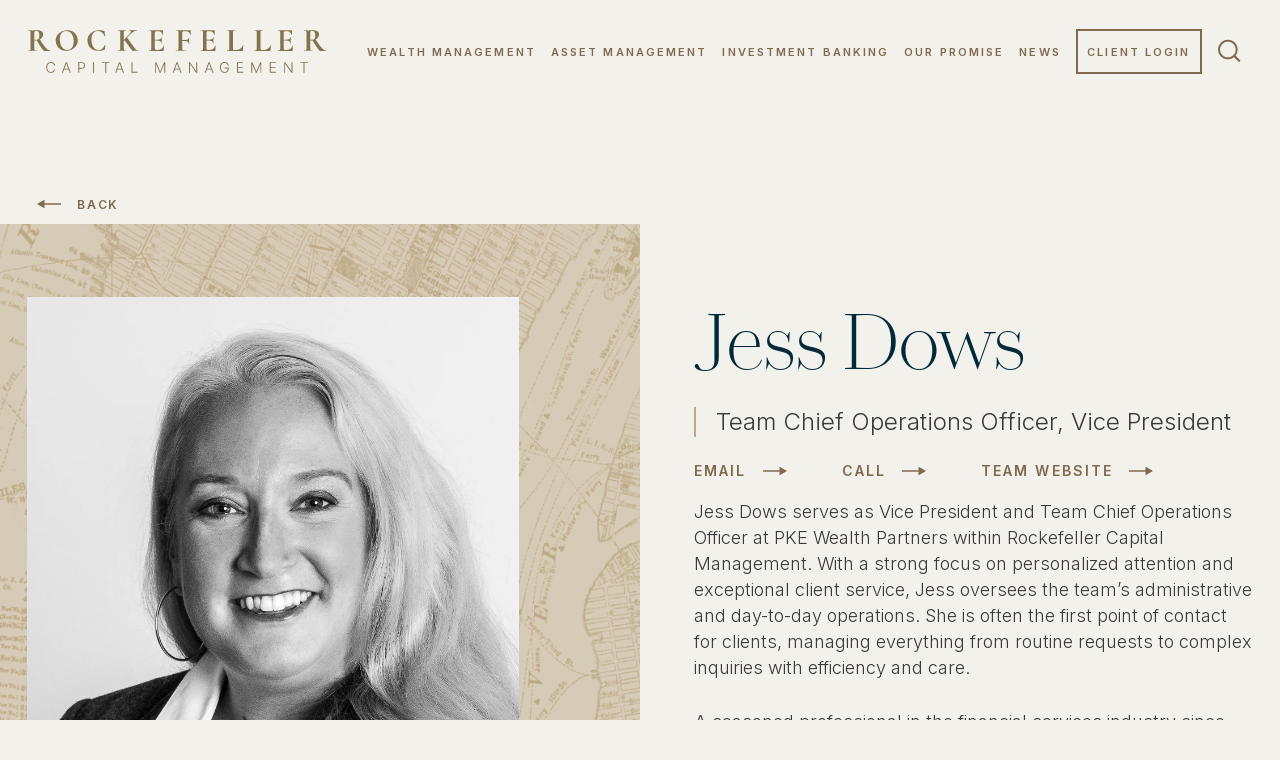

--- FILE ---
content_type: text/html; charset=UTF-8
request_url: https://www.rockco.com/bios/jessica-dows/?team=none
body_size: 127618
content:
<!DOCTYPE html>
    <!--[if lt IE 7]>      <html class="no-js lt-ie9 lt-ie8 lt-ie7"> <![endif]-->
    <!--[if IE 7]>         <html class="no-js lt-ie9 lt-ie8"> <![endif]-->
    <!--[if IE 8]>         <html class="no-js lt-ie9"> <![endif]-->
    <!--[if IE 9]>			<html class="no-js ie9"> <![endif]-->
    <!--[if gt IE 8]><!-->
<html class="no-js" lang="en-US"> <!--<![endif]-->
    <head>
        <meta charset="UTF-8" />
<script type="text/javascript">
/* <![CDATA[ */
var gform;gform||(document.addEventListener("gform_main_scripts_loaded",function(){gform.scriptsLoaded=!0}),document.addEventListener("gform/theme/scripts_loaded",function(){gform.themeScriptsLoaded=!0}),window.addEventListener("DOMContentLoaded",function(){gform.domLoaded=!0}),gform={domLoaded:!1,scriptsLoaded:!1,themeScriptsLoaded:!1,isFormEditor:()=>"function"==typeof InitializeEditor,callIfLoaded:function(o){return!(!gform.domLoaded||!gform.scriptsLoaded||!gform.themeScriptsLoaded&&!gform.isFormEditor()||(gform.isFormEditor()&&console.warn("The use of gform.initializeOnLoaded() is deprecated in the form editor context and will be removed in Gravity Forms 3.1."),o(),0))},initializeOnLoaded:function(o){gform.callIfLoaded(o)||(document.addEventListener("gform_main_scripts_loaded",()=>{gform.scriptsLoaded=!0,gform.callIfLoaded(o)}),document.addEventListener("gform/theme/scripts_loaded",()=>{gform.themeScriptsLoaded=!0,gform.callIfLoaded(o)}),window.addEventListener("DOMContentLoaded",()=>{gform.domLoaded=!0,gform.callIfLoaded(o)}))},hooks:{action:{},filter:{}},addAction:function(o,r,e,t){gform.addHook("action",o,r,e,t)},addFilter:function(o,r,e,t){gform.addHook("filter",o,r,e,t)},doAction:function(o){gform.doHook("action",o,arguments)},applyFilters:function(o){return gform.doHook("filter",o,arguments)},removeAction:function(o,r){gform.removeHook("action",o,r)},removeFilter:function(o,r,e){gform.removeHook("filter",o,r,e)},addHook:function(o,r,e,t,n){null==gform.hooks[o][r]&&(gform.hooks[o][r]=[]);var d=gform.hooks[o][r];null==n&&(n=r+"_"+d.length),gform.hooks[o][r].push({tag:n,callable:e,priority:t=null==t?10:t})},doHook:function(r,o,e){var t;if(e=Array.prototype.slice.call(e,1),null!=gform.hooks[r][o]&&((o=gform.hooks[r][o]).sort(function(o,r){return o.priority-r.priority}),o.forEach(function(o){"function"!=typeof(t=o.callable)&&(t=window[t]),"action"==r?t.apply(null,e):e[0]=t.apply(null,e)})),"filter"==r)return e[0]},removeHook:function(o,r,t,n){var e;null!=gform.hooks[o][r]&&(e=(e=gform.hooks[o][r]).filter(function(o,r,e){return!!(null!=n&&n!=o.tag||null!=t&&t!=o.priority)}),gform.hooks[o][r]=e)}});
/* ]]> */
</script>

        <meta http-equiv="X-UA-Compatible" content="IE=edge,chrome=1">
        <meta name="viewport" content="width=device-width" />
        <!-- <base href="/wp-content/themes/rcm/" /> -->
        <title>Jess Dows - Rockefeller Capital Management</title>
        <link rel="profile" href="http://gmpg.org/xfn/11" />
        <script>window.addEventListener('DOMContentLoaded', function() {
            // Vanilla JS Defer helper method for elimnating render blocking js including jQuery
            function defer(method){
                if(window.jQuery){
                    method();
                }else{
                    setTimeout(function(){
                        defer(method)
                    }, 50);
                }
            }
        });</script>
        <link rel="preload" href="/wp-content/cache/background-css/1/www.rockco.com/wp-content/themes/rcm/assets/dist/main.min.css?ver=1765406420&wpr_t=1767776782" as="style" onload="this.onload=null;this.rel='stylesheet'" />
        <noscript><link rel="stylesheet" href="/wp-content/cache/background-css/1/www.rockco.com/wp-content/themes/rcm/assets/dist/main.min.css?ver=1765406420&wpr_t=1767776782" /></noscript>
        <link rel="preload" href="https://rcmbrand.rockco.com/wp-content/themes/rcm/assets/imgs/blue-map.webp" as="image" />
        <link rel="preload" href="https://rcmbrand.rockco.com/wp-content/themes/rcm/assets/imgs/cb02-mist-overlay@2x.webp" as="image" />
        <meta name='robots' content='index, follow, max-image-preview:large, max-snippet:-1, max-video-preview:-1' />
	<style>img:is([sizes="auto" i], [sizes^="auto," i]) { contain-intrinsic-size: 3000px 1500px }</style>
	
	<!-- This site is optimized with the Yoast SEO Premium plugin v26.5 (Yoast SEO v26.5) - https://yoast.com/wordpress/plugins/seo/ -->
	<link rel="canonical" href="https://www.rockco.com/bios/jessica-dows/" />
	<meta property="og:locale" content="en_US" />
	<meta property="og:type" content="article" />
	<meta property="og:title" content="Jess Dows" />
	<meta property="og:url" content="https://www.rockco.com/bios/jessica-dows/" />
	<meta property="og:site_name" content="Rockefeller Capital Management" />
	<meta property="article:modified_time" content="2025-07-11T13:53:02+00:00" />
	<meta property="og:image" content="https://rcmbrand.rockco.com/wp-content/uploads/2023/08/JessicaDows.webp" />
	<meta property="og:image:width" content="900" />
	<meta property="og:image:height" content="1125" />
	<meta property="og:image:type" content="image/webp" />
	<meta name="twitter:card" content="summary_large_image" />
	<script type="application/ld+json" class="yoast-schema-graph">{"@context":"https://schema.org","@graph":[{"@type":"WebPage","@id":"https://www.rockco.com/bios/jessica-dows/","url":"https://www.rockco.com/bios/jessica-dows/","name":"Jess Dows - Rockefeller Capital Management","isPartOf":{"@id":"https://www.rockco.com/#website"},"primaryImageOfPage":{"@id":"https://www.rockco.com/bios/jessica-dows/#primaryimage"},"image":{"@id":"https://www.rockco.com/bios/jessica-dows/#primaryimage"},"thumbnailUrl":"https://rcmbrand.rockco.com/wp-content/uploads/2023/08/JessicaDows.webp","datePublished":"2023-08-20T14:02:56+00:00","dateModified":"2025-07-11T13:53:02+00:00","breadcrumb":{"@id":"https://www.rockco.com/bios/jessica-dows/#breadcrumb"},"inLanguage":"en-US","potentialAction":[{"@type":"ReadAction","target":["https://www.rockco.com/bios/jessica-dows/"]}]},{"@type":"ImageObject","inLanguage":"en-US","@id":"https://www.rockco.com/bios/jessica-dows/#primaryimage","url":"https://rcmbrand.rockco.com/wp-content/uploads/2023/08/JessicaDows.webp","contentUrl":"https://rcmbrand.rockco.com/wp-content/uploads/2023/08/JessicaDows.webp","width":900,"height":1125},{"@type":"BreadcrumbList","@id":"https://www.rockco.com/bios/jessica-dows/#breadcrumb","itemListElement":[{"@type":"ListItem","position":1,"name":"Home","item":"https://www.rockco.com/"},{"@type":"ListItem","position":2,"name":"Jess Dows"}]},{"@type":"WebSite","@id":"https://www.rockco.com/#website","url":"https://www.rockco.com/","name":"Rockefeller Capital Management","description":"","potentialAction":[{"@type":"SearchAction","target":{"@type":"EntryPoint","urlTemplate":"https://www.rockco.com/?s={search_term_string}"},"query-input":{"@type":"PropertyValueSpecification","valueRequired":true,"valueName":"search_term_string"}}],"inLanguage":"en-US"}]}</script>
	<!-- / Yoast SEO Premium plugin. -->



<link rel="alternate" type="application/rss+xml" title="Rockefeller Capital Management &raquo; Jess Dows Comments Feed" href="https://www.rockco.com/bios/jessica-dows/feed/" />
		<style>
			.lazyload,
			.lazyloading {
				max-width: 100%;
			}
		</style>
		<link rel='stylesheet' id='gforms_reset_css-css' href='/wp-content/plugins/gravityforms/legacy/css/formreset.min.css?ver=2.9.23.2' type='text/css' media='all' />
<link rel='stylesheet' id='gforms_formsmain_css-css' href='/wp-content/cache/background-css/1/www.rockco.com/wp-content/plugins/gravityforms/legacy/css/formsmain.min.css?ver=2.9.23.2&wpr_t=1767776782' type='text/css' media='all' />
<link rel='stylesheet' id='gforms_ready_class_css-css' href='/wp-content/plugins/gravityforms/legacy/css/readyclass.min.css?ver=2.9.23.2' type='text/css' media='all' />
<link rel='stylesheet' id='gforms_browsers_css-css' href='/wp-content/plugins/gravityforms/legacy/css/browsers.min.css?ver=2.9.23.2' type='text/css' media='all' />
<link rel='stylesheet' id='gaddon_form_settings_css-css' href='/wp-content/cache/background-css/1/www.rockco.com/wp-content/plugins/gravityforms/includes/addon/css/gaddon_settings.min.css?ver=2.9.23.2&wpr_t=1767776782' type='text/css' media='all' />
<link rel='stylesheet' id='gform_chosen-css' href='/wp-content/cache/background-css/1/www.rockco.com/wp-content/plugins/gravityforms/legacy/css/chosen.min.css?ver=2.9.23.2&wpr_t=1767776782' type='text/css' media='all' />
<link rel='stylesheet' id='gfdcrm-admin-css-css' href='/wp-content/plugins/gravityformsdynamicscrm/assets/css/admin.css?ver=1.8.2' type='text/css' media='all' />
<link rel='stylesheet' id='dflip-style-css' href='/wp-content/plugins/3d-flipbook-dflip-lite/assets/css/dflip.min.css?ver=2.4.20' type='text/css' media='all' />
<style id='rocket-lazyload-inline-css' type='text/css'>
.rll-youtube-player{position:relative;padding-bottom:56.23%;height:0;overflow:hidden;max-width:100%;}.rll-youtube-player:focus-within{outline: 2px solid currentColor;outline-offset: 5px;}.rll-youtube-player iframe{position:absolute;top:0;left:0;width:100%;height:100%;z-index:100;background:0 0}.rll-youtube-player img{bottom:0;display:block;left:0;margin:auto;max-width:100%;width:100%;position:absolute;right:0;top:0;border:none;height:auto;-webkit-transition:.4s all;-moz-transition:.4s all;transition:.4s all}.rll-youtube-player img:hover{-webkit-filter:brightness(75%)}.rll-youtube-player .play{height:100%;width:100%;left:0;top:0;position:absolute;background:var(--wpr-bg-d65f4f82-95d8-416f-a3d8-7f38a624c806) no-repeat center;background-color: transparent !important;cursor:pointer;border:none;}
</style>
<script type="text/javascript" src="https://www.rockco.com/wp-includes/js/jquery/jquery.min.js?ver=3.7.1" id="jquery-core-js" data-rocket-defer defer></script>
<script type="text/javascript" defer='defer' src="/wp-content/plugins/gravityforms/js/jquery.json.min.js?ver=2.9.23.2" id="gform_json-js"></script>
<script type="text/javascript" id="gform_gravityforms-js-extra">
/* <![CDATA[ */
var gf_legacy = {"is_legacy":"1"};
var gf_global = {"gf_currency_config":{"name":"U.S. Dollar","symbol_left":"$","symbol_right":"","symbol_padding":"","thousand_separator":",","decimal_separator":".","decimals":2,"code":"USD"},"base_url":"\/wp-content\/plugins\/gravityforms","number_formats":[],"spinnerUrl":"\/\/rcmbrand.rockco.com\/wp-content\/plugins\/gravityforms\/images\/spinner.svg","version_hash":"79a0fb40d3fb54cd74e6fdd3a952fac1","strings":{"newRowAdded":"New row added.","rowRemoved":"Row removed","formSaved":"The form has been saved.  The content contains the link to return and complete the form."}};
var gform_i18n = {"datepicker":{"days":{"monday":"Mo","tuesday":"Tu","wednesday":"We","thursday":"Th","friday":"Fr","saturday":"Sa","sunday":"Su"},"months":{"january":"January","february":"February","march":"March","april":"April","may":"May","june":"June","july":"July","august":"August","september":"September","october":"October","november":"November","december":"December"},"firstDay":1,"iconText":"Select date"}};
var gf_legacy_multi = {"1":"1"};
var gform_gravityforms = {"strings":{"invalid_file_extension":"This type of file is not allowed. Must be one of the following:","delete_file":"Delete this file","in_progress":"in progress","file_exceeds_limit":"File exceeds size limit","illegal_extension":"This type of file is not allowed.","max_reached":"Maximum number of files reached","unknown_error":"There was a problem while saving the file on the server","currently_uploading":"Please wait for the uploading to complete","cancel":"Cancel","cancel_upload":"Cancel this upload","cancelled":"Cancelled","error":"Error","message":"Message"},"vars":{"images_url":"\/wp-content\/plugins\/gravityforms\/images"}};
/* ]]> */
</script>
<script type="text/javascript" defer='defer' src="/wp-content/plugins/gravityforms/js/gravityforms.min.js?ver=2.9.23.2" id="gform_gravityforms-js"></script>
<script type="text/javascript" defer='defer' src="/wp-content/plugins/gravityforms/assets/js/dist/utils.min.js?ver=380b7a5ec0757c78876bc8a59488f2f3" id="gform_gravityforms_utils-js"></script>
<link rel="https://api.w.org/" href="https://www.rockco.com/wp-json/" /><link rel='shortlink' href='https://www.rockco.com/?p=4403' />
<link rel="alternate" title="oEmbed (JSON)" type="application/json+oembed" href="https://www.rockco.com/wp-json/oembed/1.0/embed?url=https%3A%2F%2Fwww.rockco.com%2Fbios%2Fjessica-dows%2F" />
<link rel="alternate" title="oEmbed (XML)" type="text/xml+oembed" href="https://www.rockco.com/wp-json/oembed/1.0/embed?url=https%3A%2F%2Fwww.rockco.com%2Fbios%2Fjessica-dows%2F&#038;format=xml" />
		<script>
			document.documentElement.className = document.documentElement.className.replace('no-js', 'js');
		</script>
				<style>
			.no-js img.lazyload {
				display: none;
			}

			figure.wp-block-image img.lazyloading {
				min-width: 150px;
			}

			.lazyload,
			.lazyloading {
				--smush-placeholder-width: 100px;
				--smush-placeholder-aspect-ratio: 1/1;
				width: var(--smush-image-width, var(--smush-placeholder-width)) !important;
				aspect-ratio: var(--smush-image-aspect-ratio, var(--smush-placeholder-aspect-ratio)) !important;
			}

						.lazyload, .lazyloading {
				opacity: 0;
			}

			.lazyloaded {
				opacity: 1;
				transition: opacity 400ms;
				transition-delay: 0ms;
			}

					</style>
		<link rel="shortcut icon" href="https://rcmbrand.rockco.com/wp-content/themes/rcm/assets/imgs/favicon/favicon.ico?01/7/26-09:06:22" type="image/x-icon" />
<link rel="apple-touch-icon-precomposed" sizes="152x152" href="https://rcmbrand.rockco.com/wp-content/themes/rcm/assets/imgs/favicon/apple-touch-icon-152x152.png?01/7/26-09:06:22" />
<link rel="apple-touch-icon-precomposed" sizes="144x144" href="https://rcmbrand.rockco.com/wp-content/themes/rcm/assets/imgs/favicon/apple-touch-icon-144x144.png?01/7/26-09:06:22" />
<link rel="apple-touch-icon-precomposed" sizes="120x120" href="https://rcmbrand.rockco.com/wp-content/themes/rcm/assets/imgs/favicon/apple-touch-icon-120x120.png?01/7/26-09:06:22" />
<link rel="apple-touch-icon-precomposed" sizes="114x114" href="https://rcmbrand.rockco.com/wp-content/themes/rcm/assets/imgs/favicon/apple-touch-icon-114x114.png?01/7/26-09:06:22" />
<link rel="apple-touch-icon-precomposed" sizes="76x76" href="https://rcmbrand.rockco.com/wp-content/themes/rcm/assets/imgs/favicon/apple-touch-icon-76x76.png?01/7/26-09:06:22" />
<link rel="apple-touch-icon-precomposed" sizes="72x72" href="https://rcmbrand.rockco.com/wp-content/themes/rcm/assets/imgs/favicon/apple-touch-icon-72x72.png?01/7/26-09:06:22" />
<link rel="apple-touch-icon-precomposed" sizes="57x57" href="https://rcmbrand.rockco.com/wp-content/themes/rcm/assets/imgs/favicon/apple-touch-icon-57x57.png?01/7/26-09:06:22" />
<link rel="apple-touch-icon-precomposed" href="https://rcmbrand.rockco.com/wp-content/themes/rcm/assets/imgs/favicon/apple-touch-icon.png?01/7/26-09:06:22" />
<link rel="icon" href="https://rcmbrand.rockco.com/wp-content/uploads/2023/08/RCM-Favicon.svg" sizes="32x32" />
<link rel="icon" href="https://rcmbrand.rockco.com/wp-content/uploads/2023/08/RCM-Favicon.svg" sizes="192x192" />
<link rel="apple-touch-icon" href="https://rcmbrand.rockco.com/wp-content/uploads/2023/08/RCM-Favicon.svg" />
<meta name="msapplication-TileImage" content="https://rcmbrand.rockco.com/wp-content/uploads/2023/08/RCM-Favicon.svg" />
<noscript><style id="rocket-lazyload-nojs-css">.rll-youtube-player, [data-lazy-src]{display:none !important;}</style></noscript>        <meta name="google-site-verification" content="XEOyvqkhpfmqXD3Wqd4OAHugH3bUiZR2QhmME8ITukw" />
        <link rel='dns-prefetch' href='//rcmbrand.rockco.com' />
        <link rel='dns-prefetch' href='https://rcmbrand.rockco.com' />
        
        <link rel="dns-prefetch" href="https://fonts.googleapis.com" />
        <link rel="dns-prefetch" href="https://www.googletagmanager.com" />

        <link rel='preconnect' href='//rcmbrand.rockco.com' />
        <link rel='preconnect' href='https://rcmbrand.rockco.com' />
        
        <link rel="preconnect" href="https://fonts.googleapis.com" />
        <link rel="preconnect" href="https://www.googletagmanager.com" />
        <!-- Google Tag Manager -->
        <script>
            // (function(w,d,s,l,i){w[l]=w[l]||[];w[l].push({'gtm.start': new Date().getTime(),event:'gtm.js'});var f=d.getElementsByTagName(s)[0], j=d.createElement(s),dl=l!='dataLayer'?'&l='+l:'';j.async=true;j.src='https://www.googletagmanager.com/gtm.js?id='+i+dl;f.parentNode.insertBefore(j,f);})(window,document,'script','dataLayer','GTM-W9F4J3D9');
        </script>
        <!-- End Google Tag Manager -->
        <script>
            (function(w,d,s,l,i){w[l]=w[l]||[];w[l].push({'gtm.start': new Date().getTime(),event:'gtm.js'});var f=d.getElementsByTagName(s)[0], j=d.createElement(s),dl=l!='dataLayer'?'&l='+l:'';j.async=true;j.src='https://www.googletagmanager.com/gtm.js?id='+i+dl;f.parentNode.insertBefore(j,f);})(window,document,'script','dataLayer','GTM-M3PT4WX');
        </script>
        <!-- End Google Tag Manager -->
        
        <!-- Google tag (gtag.js) -->
        <script async src=https://www.googletagmanager.com/gtag/js?id=G-RVV9JTP64B></script> <script> window.dataLayer = window.dataLayer || []; function gtag(){dataLayer.push(arguments);} gtag('js', new Date()); gtag('config', 'G-RVV9JTP64B'); </script>
        <!-- Google tag (gtag.js) -->
        <script async src=https://www.googletagmanager.com/gtag/js?id=AW-482696280></script>
        <script>
            window.dataLayer = window.dataLayer || [];
            function gtag() {
                dataLayer.push(arguments);
            }
            gtag('js', new Date());
            gtag('config', 'AW-482696280');
        </script>
        <!-- End Google Tag Manager -->
            <style id="wpr-lazyload-bg-container"></style><style id="wpr-lazyload-bg-exclusion"></style>
<noscript>
<style id="wpr-lazyload-bg-nostyle">section.cb10 .custom-slider-changes .slick-next{--wpr-bg-c81a66df-e032-4062-bc5c-fb827b8d20bb: url('https://rcmbrand.rockco.com/wp-content/themes/rcm/assets/imgs/right-arrow.svg');}section.cb10 .custom-slider-changes .slick-prev{--wpr-bg-e21a9e30-ab2f-4275-8e12-2a8203fb6a6d: url('https://rcmbrand.rockco.com/wp-content/themes/rcm/assets/imgs/right-arrow.svg');}a.btn:before,button:before,span.btn:before{--wpr-bg-272964ad-3bd4-49f5-834b-45d7c5750f23: url('https://rcmbrand.rockco.com/wp-content/themes/rcm/assets/imgs/button-decoration-fill-lightgold.svg');}a.btn:after,button:after,span.btn:after{--wpr-bg-1d4f23e7-4e2b-4c2c-a652-273f0677fcd5: url('https://rcmbrand.rockco.com/wp-content/themes/rcm/assets/imgs/button-decoration-fill-lightgold.svg');}a.btn:hover:before,button:hover:before,span.btn:hover:before{--wpr-bg-239751d0-85df-453a-b8bb-c47483d19c40: url('https://rcmbrand.rockco.com/wp-content/themes/rcm/assets/imgs/button-decoration-outline-lightgold.svg');}a.btn:hover:after,button:hover:after,span.btn:hover:after{--wpr-bg-855197e1-5361-40be-9de1-c4a047f629ae: url('https://rcmbrand.rockco.com/wp-content/themes/rcm/assets/imgs/button-decoration-outline-lightgold.svg');}a.btn-gold:before,span.btn-gold:before{--wpr-bg-a3771d88-af40-42bb-8b48-200274a9d8d6: url('https://rcmbrand.rockco.com/wp-content/themes/rcm/assets/imgs/button-decoration-fill-lightgold.svg');}a.btn-gold:after,span.btn-gold:after{--wpr-bg-17b85704-508f-40f6-8e7b-b4f486c99f0f: url('https://rcmbrand.rockco.com/wp-content/themes/rcm/assets/imgs/button-decoration-fill-lightgold.svg');}a.btn-white:before,span.btn-white:before{--wpr-bg-84e52c86-43be-431f-ab65-f5c1abd34da4: url('https://rcmbrand.rockco.com/wp-content/themes/rcm/assets/imgs/button-decoration-outline-darkgold.svg');}a.btn-white:after,span.btn-white:after{--wpr-bg-2091fb8e-d3f7-4557-affd-5e26bb0637b7: url('https://rcmbrand.rockco.com/wp-content/themes/rcm/assets/imgs/button-decoration-outline-darkgold.svg');}a.btn-white:hover:before,span.btn-white:hover:before{--wpr-bg-8d19d4c8-8cc6-48c5-af0d-ac2db74dcbfe: url('https://rcmbrand.rockco.com/wp-content/themes/rcm/assets/imgs/button-decoration-outline-darkgold.svg');}a.btn-white:hover:after,span.btn-white:hover:after{--wpr-bg-8123dc10-1aa7-4444-bc5c-d130c9fdeb5e: url('https://rcmbrand.rockco.com/wp-content/themes/rcm/assets/imgs/button-decoration-outline-darkgold.svg');}a.red-alt:before,span.red-alt:before{--wpr-bg-88abd3a2-e695-4fdf-bd69-419e377ff2a9: url('https://rcmbrand.rockco.com/wp-content/themes/rcm/assets/imgs/button-decoration-fill-lightgold.svg');}a.red-alt:after,span.red-alt:after{--wpr-bg-591f335d-1e5c-4206-9f66-263f8052da89: url('https://rcmbrand.rockco.com/wp-content/themes/rcm/assets/imgs/button-decoration-fill-lightgold.svg');}a.red-alt:hover:before,span.red-alt:hover:before{--wpr-bg-02123c93-b797-4963-b65a-77605077e4ad: url('https://rcmbrand.rockco.com/wp-content/themes/rcm/assets/imgs/button-decoration-outline-lightgold.svg');}a.red-alt:hover:after,span.red-alt:hover:after{--wpr-bg-b05d47e0-00ec-46b7-a5cb-b331f4bef33a: url('https://rcmbrand.rockco.com/wp-content/themes/rcm/assets/imgs/button-decoration-outline-lightgold.svg');}header ul.root-nav>li.menu-item-has-children>a:after{--wpr-bg-d3675c51-003f-4d0a-8d18-cc4274de9c90: url('https://rcmbrand.rockco.com/wp-content/themes/rcm/assets/imgs/icon-nav-drop.svg');}.search-container form input[type=submit]{--wpr-bg-2a21184f-918b-482d-ba1a-4aa6b42963d6: url('https://rcmbrand.rockco.com/wp-content/themes/rcm/assets/imgs/search-icon.svg');}.cb02_rcm_banner{--wpr-bg-9976e494-7fcb-4860-a45c-03811a548274: url('https://rcmbrand.rockco.com/wp-content/themes/rcm/assets/imgs/blue-map.webp');}.cb02_rcm_banner:before{--wpr-bg-1e3a96ec-86b3-439c-8b5d-0a1c82c63190: url('https://rcmbrand.rockco.com/wp-content/themes/rcm/assets/imgs/cb02_circle-pattern.webp');}.cb03 .feat-wrapper .meta{--wpr-bg-4d5fcd97-5c31-4a05-9341-ddba78e3ba4c: url('https://rcmbrand.rockco.com/wp-content/themes/rcm/assets/imgs/lightbluebox.webp');}.cb05_large_text_multicallout{--wpr-bg-4600905b-a777-43a5-aabb-ddcabab156df: url('https://rcmbrand.rockco.com/wp-content/themes/rcm/assets/imgs/cb05-bg.webp');}#site .cb09 .form-wrapper form .gform_body .ginput_container_fileupload .gf_custom_file_upload:before{--wpr-bg-48d520b1-5e53-4b5c-a8b5-8f82230b2feb: url('https://rcmbrand.rockco.com/wp-content/themes/rcm/assets/imgs/icon-upload.svg');}.select2-container--default .select2-selection--single .select2-selection__arrow b{--wpr-bg-581e6f3c-f234-4c2e-8954-89a345428319: url('https://rcmbrand.rockco.com/wp-content/themes/rcm/assets/imgs/icon-dropdown.svg');}.select2-container--default .select2-selection--single .select2-selection__arrow b{--wpr-bg-29e39d65-8c34-4b39-926e-43bee8434a46: url('https://rcmbrand.rockco.com/wp-content/themes/rcm/assets/imgs/icon-dropdown.svg');}.cb12_advisory_page_banner .banner-header{--wpr-bg-56bd3734-f20d-48ff-990c-29e07c003b2b: url('https://rcmbrand.rockco.com/wp-content/themes/rcm/assets/imgs/cb12-background-deco.webp');}.cb13_people_grid.art .tabs-wrapper .bio-single .image-container:after{--wpr-bg-ac43ebcd-84da-44fe-a2ae-d6b05c616985: url('https://rcmbrand.rockco.com/wp-content/themes/rcm/assets/imgs/cb13-drop.webp');}#site .cb23 .form-wrapper form .gform_body .ginput_container_fileupload .gf_custom_file_upload:before{--wpr-bg-2fde4ca4-1352-40f8-9998-f3acff799972: url('https://rcmbrand.rockco.com/wp-content/themes/rcm/assets/imgs/icon-upload.svg');}.cb27 .intoduction-module .button-box .content-wrap a.btn-white:before,.cb27 .intoduction-module .button-box .content-wrap span.btn-white:before{--wpr-bg-1ae57abc-c72d-4f00-90de-68edfd130f19: url('https://rcmbrand.rockco.com/wp-content/themes/rcm/assets/imgs/button-decoration-outline-white.svg');}.cb27 .intoduction-module .button-box .content-wrap a.btn-white:after,.cb27 .intoduction-module .button-box .content-wrap span.btn-white:after{--wpr-bg-f0d10226-1549-4888-bd43-c6fb11ba7c19: url('https://rcmbrand.rockco.com/wp-content/themes/rcm/assets/imgs/button-decoration-outline-white.svg');}.banner-newsletter .newsletter-bcg{--wpr-bg-33625219-865e-44c3-a7a3-48ce211ac204: url('https://rcmbrand.rockco.com/wp-content/themes/rcm/assets/imgs/newsletter_bcg_img.webp');}.ab01_parent_level_banner.blue:before{--wpr-bg-ec48de35-f718-4603-9484-b91d6de38d34: url('https://rcmbrand.rockco.com/wp-content/themes/rcm/assets/imgs/ab01_map-overlay.webp');}.ab01_parent_level_banner.green:before{--wpr-bg-197d246d-0965-46eb-ae82-b06f7e8a126b: url('https://rcmbrand.rockco.com/wp-content/themes/rcm/assets/imgs/ab01_map-overlay-green.webp');}.ab01_parent_level_banner.rust:before{--wpr-bg-3d23a863-9fe0-49ab-b5d0-16bca781e0e0: url('https://rcmbrand.rockco.com/wp-content/themes/rcm/assets/imgs/ab01_map-overlay-rust.webp');}.ab03_advisory_directory div.list div.radius-container span.select2-selection__arrow b{--wpr-bg-d05ef6a1-4561-4213-9e5d-b3e4301f23c1: url('https://rcmbrand.rockco.com/wp-content/themes/rcm/assets/imgs/icon-dropdown.svg');}.ab03_advisory_directory #map .mapboxgl-ctrl-bottom-left button.mapboxgl-ctrl-zoom-in span.mapboxgl-ctrl-icon{--wpr-bg-772cf44c-3405-4b95-974e-643c22661bf0: url('https://rcmbrand.rockco.com/wp-content/themes/rcm/assets/imgs/ab03-plus.svg');}.ab03_advisory_directory #map .mapboxgl-ctrl-bottom-left button.mapboxgl-ctrl-zoom-out span.mapboxgl-ctrl-icon{--wpr-bg-bcdfc92a-5ded-47b8-b206-ccd0a2288a2d: url('https://rcmbrand.rockco.com/wp-content/themes/rcm/assets/imgs/ab03-minus.svg');}.ab03_advisory_directory #map .map-marker[data-tags=office]:before{--wpr-bg-a90f9764-f412-49ab-aa34-fe679f9d42cc: url('https://rcmbrand.rockco.com/wp-content/themes/rcm/assets/imgs/ab03-gold-marker.svg');}.ab03_advisory_directory #map .map-marker[data-tags=advisor]:before{--wpr-bg-ab39809a-c40f-4b64-a8fd-d5f527653fc3: url('https://rcmbrand.rockco.com/wp-content/themes/rcm/assets/imgs/ab03-blue-marker.svg');}.ab03_advisory_directory div.radius-container span.select2-selection__arrow b{--wpr-bg-34059e5a-34b9-4df1-9ac2-4b0b3e4984a0: url('https://rcmbrand.rockco.com/wp-content/themes/rcm/assets/imgs/icon-dropdown-white.svg');}.gform_legacy_markup_wrapper .gform_card_icon_container div.gform_card_icon.gform_card_icon_selected:after{--wpr-bg-5a470192-cae2-43c3-8462-bda15674544c: url('https://www.rockco.com/wp-content/plugins/gravityforms/images/gf-creditcards-check.svg');}.gform_legacy_markup_wrapper .chosen-container-single .chosen-single abbr{--wpr-bg-fc18974e-fc8d-4da1-aac6-b4be53659fd4: url('https://www.rockco.com/wp-content/plugins/gravityforms/legacy/css/chosen-sprite.png');}.gform_legacy_markup_wrapper .chosen-container-single .chosen-single div b{--wpr-bg-ab1a2b26-0bf6-42dd-b21a-362233139e7e: url('https://www.rockco.com/wp-content/plugins/gravityforms/legacy/css/chosen-sprite.png');}.gform_legacy_markup_wrapper .chosen-container-single .chosen-search input[type=text]{--wpr-bg-a4ba4d31-6440-497d-92f2-23bcd6073662: url('https://www.rockco.com/wp-content/plugins/gravityforms/legacy/css/chosen-sprite.png');}.gform_legacy_markup_wrapper .chosen-container-multi .chosen-choices li.search-choice .search-choice-close{--wpr-bg-a1810438-9187-4338-b2af-2c44f3a63f44: url('https://www.rockco.com/wp-content/plugins/gravityforms/legacy/css/chosen-sprite.png');}.gform_legacy_markup_wrapper .chosen-rtl .chosen-search input[type=text]{--wpr-bg-85776c9c-494f-4d24-a0b7-1c6e93869f45: url('https://www.rockco.com/wp-content/plugins/gravityforms/legacy/css/chosen-sprite.png');}.gform_legacy_markup_wrapper .gform_card_icon_container div.gform_card_icon{--wpr-bg-fca7ff25-4b85-46b0-b5d3-10c86d91723f: url('https://www.rockco.com/wp-content/plugins/gravityforms/images/gf-creditcards.svg');}.gform_legacy_markup_wrapper .ginput_container_creditcard .ginput_card_security_code_icon{--wpr-bg-fffe04d2-9746-48d0-84f6-bbadba449918: url('https://www.rockco.com/wp-content/plugins/gravityforms/images/gf-creditcards.svg');}.gform_legacy_markup_wrapper .chosen-container .chosen-results-scroll-down span,.gform_legacy_markup_wrapper .chosen-container .chosen-results-scroll-up span,.gform_legacy_markup_wrapper .chosen-container-multi .chosen-choices .search-choice .search-choice-close,.gform_legacy_markup_wrapper .chosen-container-single .chosen-search input[type=text],.gform_legacy_markup_wrapper .chosen-container-single .chosen-single abbr,.gform_legacy_markup_wrapper .chosen-container-single .chosen-single div b,.gform_legacy_markup_wrapper .chosen-rtl .chosen-search input[type=text]{--wpr-bg-ce1bb351-1677-4e46-afb4-ce6954188424: url('https://www.rockco.com/wp-content/plugins/gravityforms/legacy/css/chosen-sprite@2x.png');}.settings-field-map-table .custom-key-reset,.settings-field-map-table .custom-value-reset{--wpr-bg-20997f73-8ef0-46e7-a220-8ccbcb6016e1: url('https://www.rockco.com/wp-content/plugins/gravityforms/includes/addon/images/field-map-reset.png');}.settings-field-map-table .add-item span,.settings-field-map-table .remove-item span{--wpr-bg-1b591d55-272c-4f56-9d7d-57a4ddd062df: url('https://www.rockco.com/wp-content/plugins/gravityforms/includes/addon/images/field-map-buttons.png');}.gaddon-setting-select-custom-container .select-custom-reset{--wpr-bg-bfb06ebc-f407-453e-bfbc-bf12509c5206: url('https://www.rockco.com/wp-content/plugins/gravityforms/images/xit.gif');}.chosen-container-single .chosen-single abbr{--wpr-bg-146dfbc9-bade-4022-bde0-2a0c4b940f96: url('https://www.rockco.com/wp-content/plugins/gravityforms/legacy/css/chosen-sprite.png');}.chosen-container-single .chosen-single div b{--wpr-bg-e97c16bc-0801-421f-ae92-e3a3363ea495: url('https://www.rockco.com/wp-content/plugins/gravityforms/legacy/css/chosen-sprite.png');}.chosen-container-single .chosen-search input[type=text]{--wpr-bg-5889d46c-5a73-438e-81b9-431b67beff62: url('https://www.rockco.com/wp-content/plugins/gravityforms/legacy/css/chosen-sprite.png');}.chosen-container-multi .chosen-choices li.search-choice .search-choice-close{--wpr-bg-3ddb06b6-5d52-410e-a0b9-b2af8cf42c88: url('https://www.rockco.com/wp-content/plugins/gravityforms/legacy/css/chosen-sprite.png');}.chosen-rtl .chosen-search input[type=text]{--wpr-bg-8a123da5-4653-4d65-828c-91de228d5aec: url('https://www.rockco.com/wp-content/plugins/gravityforms/legacy/css/chosen-sprite.png');}.chosen-container .chosen-results-scroll-down span,.chosen-container .chosen-results-scroll-up span,.chosen-container-multi .chosen-choices .search-choice .search-choice-close,.chosen-container-single .chosen-search input[type=text],.chosen-container-single .chosen-single abbr,.chosen-container-single .chosen-single div b,.chosen-rtl .chosen-search input[type=text]{--wpr-bg-506221be-8990-4879-90a9-eb080b6f79a8: url('https://www.rockco.com/wp-content/plugins/gravityforms/legacy/css/chosen-sprite@2x.png');}.rll-youtube-player .play{--wpr-bg-d65f4f82-95d8-416f-a3d8-7f38a624c806: url('https://www.rockco.com/wp-content/plugins/wp-rocket/assets/img/youtube.png');}</style>
</noscript>
<script type="application/javascript">const rocket_pairs = [{"selector":"section.cb10 .custom-slider-changes .slick-next","style":"section.cb10 .custom-slider-changes .slick-next{--wpr-bg-c81a66df-e032-4062-bc5c-fb827b8d20bb: url('https:\/\/rcmbrand.rockco.com\/wp-content\/themes\/rcm\/assets\/imgs\/right-arrow.svg');}","hash":"c81a66df-e032-4062-bc5c-fb827b8d20bb","url":"https:\/\/rcmbrand.rockco.com\/wp-content\/themes\/rcm\/assets\/imgs\/right-arrow.svg"},{"selector":"section.cb10 .custom-slider-changes .slick-prev","style":"section.cb10 .custom-slider-changes .slick-prev{--wpr-bg-e21a9e30-ab2f-4275-8e12-2a8203fb6a6d: url('https:\/\/rcmbrand.rockco.com\/wp-content\/themes\/rcm\/assets\/imgs\/right-arrow.svg');}","hash":"e21a9e30-ab2f-4275-8e12-2a8203fb6a6d","url":"https:\/\/rcmbrand.rockco.com\/wp-content\/themes\/rcm\/assets\/imgs\/right-arrow.svg"},{"selector":"a.btn,button,span.btn","style":"a.btn:before,button:before,span.btn:before{--wpr-bg-272964ad-3bd4-49f5-834b-45d7c5750f23: url('https:\/\/rcmbrand.rockco.com\/wp-content\/themes\/rcm\/assets\/imgs\/button-decoration-fill-lightgold.svg');}","hash":"272964ad-3bd4-49f5-834b-45d7c5750f23","url":"https:\/\/rcmbrand.rockco.com\/wp-content\/themes\/rcm\/assets\/imgs\/button-decoration-fill-lightgold.svg"},{"selector":"a.btn,button,span.btn","style":"a.btn:after,button:after,span.btn:after{--wpr-bg-1d4f23e7-4e2b-4c2c-a652-273f0677fcd5: url('https:\/\/rcmbrand.rockco.com\/wp-content\/themes\/rcm\/assets\/imgs\/button-decoration-fill-lightgold.svg');}","hash":"1d4f23e7-4e2b-4c2c-a652-273f0677fcd5","url":"https:\/\/rcmbrand.rockco.com\/wp-content\/themes\/rcm\/assets\/imgs\/button-decoration-fill-lightgold.svg"},{"selector":"a.btn,button,span.btn","style":"a.btn:hover:before,button:hover:before,span.btn:hover:before{--wpr-bg-239751d0-85df-453a-b8bb-c47483d19c40: url('https:\/\/rcmbrand.rockco.com\/wp-content\/themes\/rcm\/assets\/imgs\/button-decoration-outline-lightgold.svg');}","hash":"239751d0-85df-453a-b8bb-c47483d19c40","url":"https:\/\/rcmbrand.rockco.com\/wp-content\/themes\/rcm\/assets\/imgs\/button-decoration-outline-lightgold.svg"},{"selector":"a.btn,button,span.btn","style":"a.btn:hover:after,button:hover:after,span.btn:hover:after{--wpr-bg-855197e1-5361-40be-9de1-c4a047f629ae: url('https:\/\/rcmbrand.rockco.com\/wp-content\/themes\/rcm\/assets\/imgs\/button-decoration-outline-lightgold.svg');}","hash":"855197e1-5361-40be-9de1-c4a047f629ae","url":"https:\/\/rcmbrand.rockco.com\/wp-content\/themes\/rcm\/assets\/imgs\/button-decoration-outline-lightgold.svg"},{"selector":"a.btn-gold,span.btn-gold","style":"a.btn-gold:before,span.btn-gold:before{--wpr-bg-a3771d88-af40-42bb-8b48-200274a9d8d6: url('https:\/\/rcmbrand.rockco.com\/wp-content\/themes\/rcm\/assets\/imgs\/button-decoration-fill-lightgold.svg');}","hash":"a3771d88-af40-42bb-8b48-200274a9d8d6","url":"https:\/\/rcmbrand.rockco.com\/wp-content\/themes\/rcm\/assets\/imgs\/button-decoration-fill-lightgold.svg"},{"selector":"a.btn-gold,span.btn-gold","style":"a.btn-gold:after,span.btn-gold:after{--wpr-bg-17b85704-508f-40f6-8e7b-b4f486c99f0f: url('https:\/\/rcmbrand.rockco.com\/wp-content\/themes\/rcm\/assets\/imgs\/button-decoration-fill-lightgold.svg');}","hash":"17b85704-508f-40f6-8e7b-b4f486c99f0f","url":"https:\/\/rcmbrand.rockco.com\/wp-content\/themes\/rcm\/assets\/imgs\/button-decoration-fill-lightgold.svg"},{"selector":"a.btn-white,span.btn-white","style":"a.btn-white:before,span.btn-white:before{--wpr-bg-84e52c86-43be-431f-ab65-f5c1abd34da4: url('https:\/\/rcmbrand.rockco.com\/wp-content\/themes\/rcm\/assets\/imgs\/button-decoration-outline-darkgold.svg');}","hash":"84e52c86-43be-431f-ab65-f5c1abd34da4","url":"https:\/\/rcmbrand.rockco.com\/wp-content\/themes\/rcm\/assets\/imgs\/button-decoration-outline-darkgold.svg"},{"selector":"a.btn-white,span.btn-white","style":"a.btn-white:after,span.btn-white:after{--wpr-bg-2091fb8e-d3f7-4557-affd-5e26bb0637b7: url('https:\/\/rcmbrand.rockco.com\/wp-content\/themes\/rcm\/assets\/imgs\/button-decoration-outline-darkgold.svg');}","hash":"2091fb8e-d3f7-4557-affd-5e26bb0637b7","url":"https:\/\/rcmbrand.rockco.com\/wp-content\/themes\/rcm\/assets\/imgs\/button-decoration-outline-darkgold.svg"},{"selector":"a.btn-white,span.btn-white","style":"a.btn-white:hover:before,span.btn-white:hover:before{--wpr-bg-8d19d4c8-8cc6-48c5-af0d-ac2db74dcbfe: url('https:\/\/rcmbrand.rockco.com\/wp-content\/themes\/rcm\/assets\/imgs\/button-decoration-outline-darkgold.svg');}","hash":"8d19d4c8-8cc6-48c5-af0d-ac2db74dcbfe","url":"https:\/\/rcmbrand.rockco.com\/wp-content\/themes\/rcm\/assets\/imgs\/button-decoration-outline-darkgold.svg"},{"selector":"a.btn-white,span.btn-white","style":"a.btn-white:hover:after,span.btn-white:hover:after{--wpr-bg-8123dc10-1aa7-4444-bc5c-d130c9fdeb5e: url('https:\/\/rcmbrand.rockco.com\/wp-content\/themes\/rcm\/assets\/imgs\/button-decoration-outline-darkgold.svg');}","hash":"8123dc10-1aa7-4444-bc5c-d130c9fdeb5e","url":"https:\/\/rcmbrand.rockco.com\/wp-content\/themes\/rcm\/assets\/imgs\/button-decoration-outline-darkgold.svg"},{"selector":"a.red-alt,span.red-alt","style":"a.red-alt:before,span.red-alt:before{--wpr-bg-88abd3a2-e695-4fdf-bd69-419e377ff2a9: url('https:\/\/rcmbrand.rockco.com\/wp-content\/themes\/rcm\/assets\/imgs\/button-decoration-fill-lightgold.svg');}","hash":"88abd3a2-e695-4fdf-bd69-419e377ff2a9","url":"https:\/\/rcmbrand.rockco.com\/wp-content\/themes\/rcm\/assets\/imgs\/button-decoration-fill-lightgold.svg"},{"selector":"a.red-alt,span.red-alt","style":"a.red-alt:after,span.red-alt:after{--wpr-bg-591f335d-1e5c-4206-9f66-263f8052da89: url('https:\/\/rcmbrand.rockco.com\/wp-content\/themes\/rcm\/assets\/imgs\/button-decoration-fill-lightgold.svg');}","hash":"591f335d-1e5c-4206-9f66-263f8052da89","url":"https:\/\/rcmbrand.rockco.com\/wp-content\/themes\/rcm\/assets\/imgs\/button-decoration-fill-lightgold.svg"},{"selector":"a.red-alt,span.red-alt","style":"a.red-alt:hover:before,span.red-alt:hover:before{--wpr-bg-02123c93-b797-4963-b65a-77605077e4ad: url('https:\/\/rcmbrand.rockco.com\/wp-content\/themes\/rcm\/assets\/imgs\/button-decoration-outline-lightgold.svg');}","hash":"02123c93-b797-4963-b65a-77605077e4ad","url":"https:\/\/rcmbrand.rockco.com\/wp-content\/themes\/rcm\/assets\/imgs\/button-decoration-outline-lightgold.svg"},{"selector":"a.red-alt,span.red-alt","style":"a.red-alt:hover:after,span.red-alt:hover:after{--wpr-bg-b05d47e0-00ec-46b7-a5cb-b331f4bef33a: url('https:\/\/rcmbrand.rockco.com\/wp-content\/themes\/rcm\/assets\/imgs\/button-decoration-outline-lightgold.svg');}","hash":"b05d47e0-00ec-46b7-a5cb-b331f4bef33a","url":"https:\/\/rcmbrand.rockco.com\/wp-content\/themes\/rcm\/assets\/imgs\/button-decoration-outline-lightgold.svg"},{"selector":"header ul.root-nav>li.menu-item-has-children>a","style":"header ul.root-nav>li.menu-item-has-children>a:after{--wpr-bg-d3675c51-003f-4d0a-8d18-cc4274de9c90: url('https:\/\/rcmbrand.rockco.com\/wp-content\/themes\/rcm\/assets\/imgs\/icon-nav-drop.svg');}","hash":"d3675c51-003f-4d0a-8d18-cc4274de9c90","url":"https:\/\/rcmbrand.rockco.com\/wp-content\/themes\/rcm\/assets\/imgs\/icon-nav-drop.svg"},{"selector":".search-container form input[type=submit]","style":".search-container form input[type=submit]{--wpr-bg-2a21184f-918b-482d-ba1a-4aa6b42963d6: url('https:\/\/rcmbrand.rockco.com\/wp-content\/themes\/rcm\/assets\/imgs\/search-icon.svg');}","hash":"2a21184f-918b-482d-ba1a-4aa6b42963d6","url":"https:\/\/rcmbrand.rockco.com\/wp-content\/themes\/rcm\/assets\/imgs\/search-icon.svg"},{"selector":".cb02_rcm_banner","style":".cb02_rcm_banner{--wpr-bg-9976e494-7fcb-4860-a45c-03811a548274: url('https:\/\/rcmbrand.rockco.com\/wp-content\/themes\/rcm\/assets\/imgs\/blue-map.webp');}","hash":"9976e494-7fcb-4860-a45c-03811a548274","url":"https:\/\/rcmbrand.rockco.com\/wp-content\/themes\/rcm\/assets\/imgs\/blue-map.webp"},{"selector":".cb02_rcm_banner","style":".cb02_rcm_banner:before{--wpr-bg-1e3a96ec-86b3-439c-8b5d-0a1c82c63190: url('https:\/\/rcmbrand.rockco.com\/wp-content\/themes\/rcm\/assets\/imgs\/cb02_circle-pattern.webp');}","hash":"1e3a96ec-86b3-439c-8b5d-0a1c82c63190","url":"https:\/\/rcmbrand.rockco.com\/wp-content\/themes\/rcm\/assets\/imgs\/cb02_circle-pattern.webp"},{"selector":".cb03 .feat-wrapper .meta","style":".cb03 .feat-wrapper .meta{--wpr-bg-4d5fcd97-5c31-4a05-9341-ddba78e3ba4c: url('https:\/\/rcmbrand.rockco.com\/wp-content\/themes\/rcm\/assets\/imgs\/lightbluebox.webp');}","hash":"4d5fcd97-5c31-4a05-9341-ddba78e3ba4c","url":"https:\/\/rcmbrand.rockco.com\/wp-content\/themes\/rcm\/assets\/imgs\/lightbluebox.webp"},{"selector":".cb05_large_text_multicallout","style":".cb05_large_text_multicallout{--wpr-bg-4600905b-a777-43a5-aabb-ddcabab156df: url('https:\/\/rcmbrand.rockco.com\/wp-content\/themes\/rcm\/assets\/imgs\/cb05-bg.webp');}","hash":"4600905b-a777-43a5-aabb-ddcabab156df","url":"https:\/\/rcmbrand.rockco.com\/wp-content\/themes\/rcm\/assets\/imgs\/cb05-bg.webp"},{"selector":"#site .cb09 .form-wrapper form .gform_body .ginput_container_fileupload .gf_custom_file_upload","style":"#site .cb09 .form-wrapper form .gform_body .ginput_container_fileupload .gf_custom_file_upload:before{--wpr-bg-48d520b1-5e53-4b5c-a8b5-8f82230b2feb: url('https:\/\/rcmbrand.rockco.com\/wp-content\/themes\/rcm\/assets\/imgs\/icon-upload.svg');}","hash":"48d520b1-5e53-4b5c-a8b5-8f82230b2feb","url":"https:\/\/rcmbrand.rockco.com\/wp-content\/themes\/rcm\/assets\/imgs\/icon-upload.svg"},{"selector":".select2-container--default .select2-selection--single .select2-selection__arrow b","style":".select2-container--default .select2-selection--single .select2-selection__arrow b{--wpr-bg-581e6f3c-f234-4c2e-8954-89a345428319: url('https:\/\/rcmbrand.rockco.com\/wp-content\/themes\/rcm\/assets\/imgs\/icon-dropdown.svg');}","hash":"581e6f3c-f234-4c2e-8954-89a345428319","url":"https:\/\/rcmbrand.rockco.com\/wp-content\/themes\/rcm\/assets\/imgs\/icon-dropdown.svg"},{"selector":".select2-container--default .select2-selection--single .select2-selection__arrow b","style":".select2-container--default .select2-selection--single .select2-selection__arrow b{--wpr-bg-29e39d65-8c34-4b39-926e-43bee8434a46: url('https:\/\/rcmbrand.rockco.com\/wp-content\/themes\/rcm\/assets\/imgs\/icon-dropdown.svg');}","hash":"29e39d65-8c34-4b39-926e-43bee8434a46","url":"https:\/\/rcmbrand.rockco.com\/wp-content\/themes\/rcm\/assets\/imgs\/icon-dropdown.svg"},{"selector":".cb12_advisory_page_banner .banner-header","style":".cb12_advisory_page_banner .banner-header{--wpr-bg-56bd3734-f20d-48ff-990c-29e07c003b2b: url('https:\/\/rcmbrand.rockco.com\/wp-content\/themes\/rcm\/assets\/imgs\/cb12-background-deco.webp');}","hash":"56bd3734-f20d-48ff-990c-29e07c003b2b","url":"https:\/\/rcmbrand.rockco.com\/wp-content\/themes\/rcm\/assets\/imgs\/cb12-background-deco.webp"},{"selector":".cb13_people_grid.art .tabs-wrapper .bio-single .image-container","style":".cb13_people_grid.art .tabs-wrapper .bio-single .image-container:after{--wpr-bg-ac43ebcd-84da-44fe-a2ae-d6b05c616985: url('https:\/\/rcmbrand.rockco.com\/wp-content\/themes\/rcm\/assets\/imgs\/cb13-drop.webp');}","hash":"ac43ebcd-84da-44fe-a2ae-d6b05c616985","url":"https:\/\/rcmbrand.rockco.com\/wp-content\/themes\/rcm\/assets\/imgs\/cb13-drop.webp"},{"selector":"#site .cb23 .form-wrapper form .gform_body .ginput_container_fileupload .gf_custom_file_upload","style":"#site .cb23 .form-wrapper form .gform_body .ginput_container_fileupload .gf_custom_file_upload:before{--wpr-bg-2fde4ca4-1352-40f8-9998-f3acff799972: url('https:\/\/rcmbrand.rockco.com\/wp-content\/themes\/rcm\/assets\/imgs\/icon-upload.svg');}","hash":"2fde4ca4-1352-40f8-9998-f3acff799972","url":"https:\/\/rcmbrand.rockco.com\/wp-content\/themes\/rcm\/assets\/imgs\/icon-upload.svg"},{"selector":".cb27 .intoduction-module .button-box .content-wrap a.btn-white,.cb27 .intoduction-module .button-box .content-wrap span.btn-white","style":".cb27 .intoduction-module .button-box .content-wrap a.btn-white:before,.cb27 .intoduction-module .button-box .content-wrap span.btn-white:before{--wpr-bg-1ae57abc-c72d-4f00-90de-68edfd130f19: url('https:\/\/rcmbrand.rockco.com\/wp-content\/themes\/rcm\/assets\/imgs\/button-decoration-outline-white.svg');}","hash":"1ae57abc-c72d-4f00-90de-68edfd130f19","url":"https:\/\/rcmbrand.rockco.com\/wp-content\/themes\/rcm\/assets\/imgs\/button-decoration-outline-white.svg"},{"selector":".cb27 .intoduction-module .button-box .content-wrap a.btn-white,.cb27 .intoduction-module .button-box .content-wrap span.btn-white","style":".cb27 .intoduction-module .button-box .content-wrap a.btn-white:after,.cb27 .intoduction-module .button-box .content-wrap span.btn-white:after{--wpr-bg-f0d10226-1549-4888-bd43-c6fb11ba7c19: url('https:\/\/rcmbrand.rockco.com\/wp-content\/themes\/rcm\/assets\/imgs\/button-decoration-outline-white.svg');}","hash":"f0d10226-1549-4888-bd43-c6fb11ba7c19","url":"https:\/\/rcmbrand.rockco.com\/wp-content\/themes\/rcm\/assets\/imgs\/button-decoration-outline-white.svg"},{"selector":".banner-newsletter .newsletter-bcg","style":".banner-newsletter .newsletter-bcg{--wpr-bg-33625219-865e-44c3-a7a3-48ce211ac204: url('https:\/\/rcmbrand.rockco.com\/wp-content\/themes\/rcm\/assets\/imgs\/newsletter_bcg_img.webp');}","hash":"33625219-865e-44c3-a7a3-48ce211ac204","url":"https:\/\/rcmbrand.rockco.com\/wp-content\/themes\/rcm\/assets\/imgs\/newsletter_bcg_img.webp"},{"selector":".ab01_parent_level_banner.blue","style":".ab01_parent_level_banner.blue:before{--wpr-bg-ec48de35-f718-4603-9484-b91d6de38d34: url('https:\/\/rcmbrand.rockco.com\/wp-content\/themes\/rcm\/assets\/imgs\/ab01_map-overlay.webp');}","hash":"ec48de35-f718-4603-9484-b91d6de38d34","url":"https:\/\/rcmbrand.rockco.com\/wp-content\/themes\/rcm\/assets\/imgs\/ab01_map-overlay.webp"},{"selector":".ab01_parent_level_banner.green","style":".ab01_parent_level_banner.green:before{--wpr-bg-197d246d-0965-46eb-ae82-b06f7e8a126b: url('https:\/\/rcmbrand.rockco.com\/wp-content\/themes\/rcm\/assets\/imgs\/ab01_map-overlay-green.webp');}","hash":"197d246d-0965-46eb-ae82-b06f7e8a126b","url":"https:\/\/rcmbrand.rockco.com\/wp-content\/themes\/rcm\/assets\/imgs\/ab01_map-overlay-green.webp"},{"selector":".ab01_parent_level_banner.rust","style":".ab01_parent_level_banner.rust:before{--wpr-bg-3d23a863-9fe0-49ab-b5d0-16bca781e0e0: url('https:\/\/rcmbrand.rockco.com\/wp-content\/themes\/rcm\/assets\/imgs\/ab01_map-overlay-rust.webp');}","hash":"3d23a863-9fe0-49ab-b5d0-16bca781e0e0","url":"https:\/\/rcmbrand.rockco.com\/wp-content\/themes\/rcm\/assets\/imgs\/ab01_map-overlay-rust.webp"},{"selector":".ab03_advisory_directory div.list div.radius-container span.select2-selection__arrow b","style":".ab03_advisory_directory div.list div.radius-container span.select2-selection__arrow b{--wpr-bg-d05ef6a1-4561-4213-9e5d-b3e4301f23c1: url('https:\/\/rcmbrand.rockco.com\/wp-content\/themes\/rcm\/assets\/imgs\/icon-dropdown.svg');}","hash":"d05ef6a1-4561-4213-9e5d-b3e4301f23c1","url":"https:\/\/rcmbrand.rockco.com\/wp-content\/themes\/rcm\/assets\/imgs\/icon-dropdown.svg"},{"selector":".ab03_advisory_directory #map .mapboxgl-ctrl-bottom-left button.mapboxgl-ctrl-zoom-in span.mapboxgl-ctrl-icon","style":".ab03_advisory_directory #map .mapboxgl-ctrl-bottom-left button.mapboxgl-ctrl-zoom-in span.mapboxgl-ctrl-icon{--wpr-bg-772cf44c-3405-4b95-974e-643c22661bf0: url('https:\/\/rcmbrand.rockco.com\/wp-content\/themes\/rcm\/assets\/imgs\/ab03-plus.svg');}","hash":"772cf44c-3405-4b95-974e-643c22661bf0","url":"https:\/\/rcmbrand.rockco.com\/wp-content\/themes\/rcm\/assets\/imgs\/ab03-plus.svg"},{"selector":".ab03_advisory_directory #map .mapboxgl-ctrl-bottom-left button.mapboxgl-ctrl-zoom-out span.mapboxgl-ctrl-icon","style":".ab03_advisory_directory #map .mapboxgl-ctrl-bottom-left button.mapboxgl-ctrl-zoom-out span.mapboxgl-ctrl-icon{--wpr-bg-bcdfc92a-5ded-47b8-b206-ccd0a2288a2d: url('https:\/\/rcmbrand.rockco.com\/wp-content\/themes\/rcm\/assets\/imgs\/ab03-minus.svg');}","hash":"bcdfc92a-5ded-47b8-b206-ccd0a2288a2d","url":"https:\/\/rcmbrand.rockco.com\/wp-content\/themes\/rcm\/assets\/imgs\/ab03-minus.svg"},{"selector":".ab03_advisory_directory #map .map-marker[data-tags=office]","style":".ab03_advisory_directory #map .map-marker[data-tags=office]:before{--wpr-bg-a90f9764-f412-49ab-aa34-fe679f9d42cc: url('https:\/\/rcmbrand.rockco.com\/wp-content\/themes\/rcm\/assets\/imgs\/ab03-gold-marker.svg');}","hash":"a90f9764-f412-49ab-aa34-fe679f9d42cc","url":"https:\/\/rcmbrand.rockco.com\/wp-content\/themes\/rcm\/assets\/imgs\/ab03-gold-marker.svg"},{"selector":".ab03_advisory_directory #map .map-marker[data-tags=advisor]","style":".ab03_advisory_directory #map .map-marker[data-tags=advisor]:before{--wpr-bg-ab39809a-c40f-4b64-a8fd-d5f527653fc3: url('https:\/\/rcmbrand.rockco.com\/wp-content\/themes\/rcm\/assets\/imgs\/ab03-blue-marker.svg');}","hash":"ab39809a-c40f-4b64-a8fd-d5f527653fc3","url":"https:\/\/rcmbrand.rockco.com\/wp-content\/themes\/rcm\/assets\/imgs\/ab03-blue-marker.svg"},{"selector":".ab03_advisory_directory div.radius-container span.select2-selection__arrow b","style":".ab03_advisory_directory div.radius-container span.select2-selection__arrow b{--wpr-bg-34059e5a-34b9-4df1-9ac2-4b0b3e4984a0: url('https:\/\/rcmbrand.rockco.com\/wp-content\/themes\/rcm\/assets\/imgs\/icon-dropdown-white.svg');}","hash":"34059e5a-34b9-4df1-9ac2-4b0b3e4984a0","url":"https:\/\/rcmbrand.rockco.com\/wp-content\/themes\/rcm\/assets\/imgs\/icon-dropdown-white.svg"},{"selector":".gform_legacy_markup_wrapper .gform_card_icon_container div.gform_card_icon.gform_card_icon_selected","style":".gform_legacy_markup_wrapper .gform_card_icon_container div.gform_card_icon.gform_card_icon_selected:after{--wpr-bg-5a470192-cae2-43c3-8462-bda15674544c: url('https:\/\/rcmbrand.rockco.com\/wp-content\/plugins\/gravityforms\/images\/gf-creditcards-check.svg');}","hash":"5a470192-cae2-43c3-8462-bda15674544c","url":"https:\/\/rcmbrand.rockco.com\/wp-content\/plugins\/gravityforms\/images\/gf-creditcards-check.svg"},{"selector":".gform_legacy_markup_wrapper .chosen-container-single .chosen-single abbr","style":".gform_legacy_markup_wrapper .chosen-container-single .chosen-single abbr{--wpr-bg-fc18974e-fc8d-4da1-aac6-b4be53659fd4: url('https:\/\/rcmbrand.rockco.com\/wp-content\/plugins\/gravityforms\/legacy\/css\/chosen-sprite.png');}","hash":"fc18974e-fc8d-4da1-aac6-b4be53659fd4","url":"https:\/\/rcmbrand.rockco.com\/wp-content\/plugins\/gravityforms\/legacy\/css\/chosen-sprite.png"},{"selector":".gform_legacy_markup_wrapper .chosen-container-single .chosen-single div b","style":".gform_legacy_markup_wrapper .chosen-container-single .chosen-single div b{--wpr-bg-ab1a2b26-0bf6-42dd-b21a-362233139e7e: url('https:\/\/rcmbrand.rockco.com\/wp-content\/plugins\/gravityforms\/legacy\/css\/chosen-sprite.png');}","hash":"ab1a2b26-0bf6-42dd-b21a-362233139e7e","url":"https:\/\/rcmbrand.rockco.com\/wp-content\/plugins\/gravityforms\/legacy\/css\/chosen-sprite.png"},{"selector":".gform_legacy_markup_wrapper .chosen-container-single .chosen-search input[type=text]","style":".gform_legacy_markup_wrapper .chosen-container-single .chosen-search input[type=text]{--wpr-bg-a4ba4d31-6440-497d-92f2-23bcd6073662: url('https:\/\/rcmbrand.rockco.com\/wp-content\/plugins\/gravityforms\/legacy\/css\/chosen-sprite.png');}","hash":"a4ba4d31-6440-497d-92f2-23bcd6073662","url":"https:\/\/rcmbrand.rockco.com\/wp-content\/plugins\/gravityforms\/legacy\/css\/chosen-sprite.png"},{"selector":".gform_legacy_markup_wrapper .chosen-container-multi .chosen-choices li.search-choice .search-choice-close","style":".gform_legacy_markup_wrapper .chosen-container-multi .chosen-choices li.search-choice .search-choice-close{--wpr-bg-a1810438-9187-4338-b2af-2c44f3a63f44: url('https:\/\/rcmbrand.rockco.com\/wp-content\/plugins\/gravityforms\/legacy\/css\/chosen-sprite.png');}","hash":"a1810438-9187-4338-b2af-2c44f3a63f44","url":"https:\/\/rcmbrand.rockco.com\/wp-content\/plugins\/gravityforms\/legacy\/css\/chosen-sprite.png"},{"selector":".gform_legacy_markup_wrapper .chosen-rtl .chosen-search input[type=text]","style":".gform_legacy_markup_wrapper .chosen-rtl .chosen-search input[type=text]{--wpr-bg-85776c9c-494f-4d24-a0b7-1c6e93869f45: url('https:\/\/rcmbrand.rockco.com\/wp-content\/plugins\/gravityforms\/legacy\/css\/chosen-sprite.png');}","hash":"85776c9c-494f-4d24-a0b7-1c6e93869f45","url":"https:\/\/rcmbrand.rockco.com\/wp-content\/plugins\/gravityforms\/legacy\/css\/chosen-sprite.png"},{"selector":".gform_legacy_markup_wrapper .gform_card_icon_container div.gform_card_icon","style":".gform_legacy_markup_wrapper .gform_card_icon_container div.gform_card_icon{--wpr-bg-fca7ff25-4b85-46b0-b5d3-10c86d91723f: url('https:\/\/rcmbrand.rockco.com\/wp-content\/plugins\/gravityforms\/images\/gf-creditcards.svg');}","hash":"fca7ff25-4b85-46b0-b5d3-10c86d91723f","url":"https:\/\/rcmbrand.rockco.com\/wp-content\/plugins\/gravityforms\/images\/gf-creditcards.svg"},{"selector":".gform_legacy_markup_wrapper .ginput_container_creditcard .ginput_card_security_code_icon","style":".gform_legacy_markup_wrapper .ginput_container_creditcard .ginput_card_security_code_icon{--wpr-bg-fffe04d2-9746-48d0-84f6-bbadba449918: url('https:\/\/rcmbrand.rockco.com\/wp-content\/plugins\/gravityforms\/images\/gf-creditcards.svg');}","hash":"fffe04d2-9746-48d0-84f6-bbadba449918","url":"https:\/\/rcmbrand.rockco.com\/wp-content\/plugins\/gravityforms\/images\/gf-creditcards.svg"},{"selector":".gform_legacy_markup_wrapper .chosen-container .chosen-results-scroll-down span,.gform_legacy_markup_wrapper .chosen-container .chosen-results-scroll-up span,.gform_legacy_markup_wrapper .chosen-container-multi .chosen-choices .search-choice .search-choice-close,.gform_legacy_markup_wrapper .chosen-container-single .chosen-search input[type=text],.gform_legacy_markup_wrapper .chosen-container-single .chosen-single abbr,.gform_legacy_markup_wrapper .chosen-container-single .chosen-single div b,.gform_legacy_markup_wrapper .chosen-rtl .chosen-search input[type=text]","style":".gform_legacy_markup_wrapper .chosen-container .chosen-results-scroll-down span,.gform_legacy_markup_wrapper .chosen-container .chosen-results-scroll-up span,.gform_legacy_markup_wrapper .chosen-container-multi .chosen-choices .search-choice .search-choice-close,.gform_legacy_markup_wrapper .chosen-container-single .chosen-search input[type=text],.gform_legacy_markup_wrapper .chosen-container-single .chosen-single abbr,.gform_legacy_markup_wrapper .chosen-container-single .chosen-single div b,.gform_legacy_markup_wrapper .chosen-rtl .chosen-search input[type=text]{--wpr-bg-ce1bb351-1677-4e46-afb4-ce6954188424: url('https:\/\/rcmbrand.rockco.com\/wp-content\/plugins\/gravityforms\/legacy\/css\/chosen-sprite@2x.png');}","hash":"ce1bb351-1677-4e46-afb4-ce6954188424","url":"https:\/\/rcmbrand.rockco.com\/wp-content\/plugins\/gravityforms\/legacy\/css\/chosen-sprite@2x.png"},{"selector":".settings-field-map-table .custom-key-reset,.settings-field-map-table .custom-value-reset","style":".settings-field-map-table .custom-key-reset,.settings-field-map-table .custom-value-reset{--wpr-bg-20997f73-8ef0-46e7-a220-8ccbcb6016e1: url('https:\/\/rcmbrand.rockco.com\/wp-content\/plugins\/gravityforms\/includes\/addon\/images\/field-map-reset.png');}","hash":"20997f73-8ef0-46e7-a220-8ccbcb6016e1","url":"https:\/\/rcmbrand.rockco.com\/wp-content\/plugins\/gravityforms\/includes\/addon\/images\/field-map-reset.png"},{"selector":".settings-field-map-table .add-item span,.settings-field-map-table .remove-item span","style":".settings-field-map-table .add-item span,.settings-field-map-table .remove-item span{--wpr-bg-1b591d55-272c-4f56-9d7d-57a4ddd062df: url('https:\/\/rcmbrand.rockco.com\/wp-content\/plugins\/gravityforms\/includes\/addon\/images\/field-map-buttons.png');}","hash":"1b591d55-272c-4f56-9d7d-57a4ddd062df","url":"https:\/\/rcmbrand.rockco.com\/wp-content\/plugins\/gravityforms\/includes\/addon\/images\/field-map-buttons.png"},{"selector":".gaddon-setting-select-custom-container .select-custom-reset","style":".gaddon-setting-select-custom-container .select-custom-reset{--wpr-bg-bfb06ebc-f407-453e-bfbc-bf12509c5206: url('https:\/\/rcmbrand.rockco.com\/wp-content\/plugins\/gravityforms\/images\/xit.gif');}","hash":"bfb06ebc-f407-453e-bfbc-bf12509c5206","url":"https:\/\/rcmbrand.rockco.com\/wp-content\/plugins\/gravityforms\/images\/xit.gif"},{"selector":".chosen-container-single .chosen-single abbr","style":".chosen-container-single .chosen-single abbr{--wpr-bg-146dfbc9-bade-4022-bde0-2a0c4b940f96: url('https:\/\/rcmbrand.rockco.com\/wp-content\/plugins\/gravityforms\/legacy\/css\/chosen-sprite.png');}","hash":"146dfbc9-bade-4022-bde0-2a0c4b940f96","url":"https:\/\/rcmbrand.rockco.com\/wp-content\/plugins\/gravityforms\/legacy\/css\/chosen-sprite.png"},{"selector":".chosen-container-single .chosen-single div b","style":".chosen-container-single .chosen-single div b{--wpr-bg-e97c16bc-0801-421f-ae92-e3a3363ea495: url('https:\/\/rcmbrand.rockco.com\/wp-content\/plugins\/gravityforms\/legacy\/css\/chosen-sprite.png');}","hash":"e97c16bc-0801-421f-ae92-e3a3363ea495","url":"https:\/\/rcmbrand.rockco.com\/wp-content\/plugins\/gravityforms\/legacy\/css\/chosen-sprite.png"},{"selector":".chosen-container-single .chosen-search input[type=text]","style":".chosen-container-single .chosen-search input[type=text]{--wpr-bg-5889d46c-5a73-438e-81b9-431b67beff62: url('https:\/\/rcmbrand.rockco.com\/wp-content\/plugins\/gravityforms\/legacy\/css\/chosen-sprite.png');}","hash":"5889d46c-5a73-438e-81b9-431b67beff62","url":"https:\/\/rcmbrand.rockco.com\/wp-content\/plugins\/gravityforms\/legacy\/css\/chosen-sprite.png"},{"selector":".chosen-container-multi .chosen-choices li.search-choice .search-choice-close","style":".chosen-container-multi .chosen-choices li.search-choice .search-choice-close{--wpr-bg-3ddb06b6-5d52-410e-a0b9-b2af8cf42c88: url('https:\/\/rcmbrand.rockco.com\/wp-content\/plugins\/gravityforms\/legacy\/css\/chosen-sprite.png');}","hash":"3ddb06b6-5d52-410e-a0b9-b2af8cf42c88","url":"https:\/\/rcmbrand.rockco.com\/wp-content\/plugins\/gravityforms\/legacy\/css\/chosen-sprite.png"},{"selector":".chosen-rtl .chosen-search input[type=text]","style":".chosen-rtl .chosen-search input[type=text]{--wpr-bg-8a123da5-4653-4d65-828c-91de228d5aec: url('https:\/\/rcmbrand.rockco.com\/wp-content\/plugins\/gravityforms\/legacy\/css\/chosen-sprite.png');}","hash":"8a123da5-4653-4d65-828c-91de228d5aec","url":"https:\/\/rcmbrand.rockco.com\/wp-content\/plugins\/gravityforms\/legacy\/css\/chosen-sprite.png"},{"selector":".chosen-container .chosen-results-scroll-down span,.chosen-container .chosen-results-scroll-up span,.chosen-container-multi .chosen-choices .search-choice .search-choice-close,.chosen-container-single .chosen-search input[type=text],.chosen-container-single .chosen-single abbr,.chosen-container-single .chosen-single div b,.chosen-rtl .chosen-search input[type=text]","style":".chosen-container .chosen-results-scroll-down span,.chosen-container .chosen-results-scroll-up span,.chosen-container-multi .chosen-choices .search-choice .search-choice-close,.chosen-container-single .chosen-search input[type=text],.chosen-container-single .chosen-single abbr,.chosen-container-single .chosen-single div b,.chosen-rtl .chosen-search input[type=text]{--wpr-bg-506221be-8990-4879-90a9-eb080b6f79a8: url('https:\/\/rcmbrand.rockco.com\/wp-content\/plugins\/gravityforms\/legacy\/css\/chosen-sprite@2x.png');}","hash":"506221be-8990-4879-90a9-eb080b6f79a8","url":"https:\/\/rcmbrand.rockco.com\/wp-content\/plugins\/gravityforms\/legacy\/css\/chosen-sprite@2x.png"},{"selector":".rll-youtube-player .play","style":".rll-youtube-player .play{--wpr-bg-d65f4f82-95d8-416f-a3d8-7f38a624c806: url('https:\/\/rcmbrand.rockco.com\/wp-content\/plugins\/wp-rocket\/assets\/img\/youtube.png');}","hash":"d65f4f82-95d8-416f-a3d8-7f38a624c806","url":"https:\/\/rcmbrand.rockco.com\/wp-content\/plugins\/wp-rocket\/assets\/img\/youtube.png"}]; const rocket_excluded_pairs = [];</script><meta name="generator" content="WP Rocket 3.20.1.2" data-wpr-features="wpr_lazyload_css_bg_img wpr_defer_js wpr_lazyload_images wpr_lazyload_iframes wpr_preload_links wpr_desktop" /></head>
    <body class="wp-singular bios-template-default single single-bios postid-4403 wp-theme-rcm interior-page" style="opacity:0.01; transition:all 0.5s">
        <!-- Global site tag (gtag.js) - Google Analytics -->

<script async src=https://www.googletagmanager.com/gtag/js?id=UA-162422399-1></script>

<script>

window.dataLayer = window.dataLayer || [];

function gtag(){dataLayer.push(arguments);}

gtag('js', new Date());

gtag('config', 'UA-162422399-1');

</script>
        <div data-rocket-location-hash="0130f768d5d9cf57735f13733b604b85" id="site" class="cb01-menu-active">
                <header data-rocket-location-hash="376287218b6ead3b5b6fc67b7e0c0376">
            <div data-rocket-location-hash="37335f37aa3385bf8c1df62efa6bda1b" class="large-frame flex-wrapper space-between center relative">

                <div id="logo">
                    <a href="https://www.rockco.com" id="logo-link" aria-label="go to home">
                        <svg id="Layer_1" data-name="Layer 1" xmlns="http://www.w3.org/2000/svg" viewBox="0 0 1201 173" width="300" height="43">
  <defs>
    <style>
      .cls-1, .cls-2 {
        fill: #84744d;
        stroke-width: 0px;
      }

      .cls-2 {
        fill-rule: evenodd;
      }
    </style>
  </defs>
  <g id="Rockefeller-Capital-Management-Logo_BW_CMYK" data-name="Rockefeller-Capital-Management-Logo BW CMYK">
    <path id="Fill-4" class="cls-2" d="M90.16,82.44c-3.52,0-7.16-1.43-10.9-4.31-3.74-2.87-8.02-7.45-12.81-13.72-4.8-6.27-10.73-14.98-17.77-26.11,3.96-2.3,7.18-5.3,9.64-9.01,2.47-3.71,3.7-7.6,3.7-11.66,0-5.3-2.23-9.43-6.67-12.39-4.46-2.96-10.73-4.44-18.83-4.44-2.11,0-3.94.04-5.48.13-1.54.09-2.79.18-3.76.27-3.08.27-5.9.4-8.46.4-2.38,0-5.59-.09-9.64-.27l-7-.13c-.18,0-.26.27-.26.8s.09.8.26.8c2.73,0,4.76.24,6.08.73s2.2,1.35,2.64,2.59c.44,1.24.66,3.18.66,5.83v61.36c0,2.65-.24,4.62-.72,5.9-.49,1.29-1.37,2.14-2.65,2.59-1.28.44-3.32.66-6.14.66-.26,0-.4.27-.4.8s.13.8.4.8c2.99,0,5.37-.04,7.13-.13l9.64-.13,10.04.13c1.67.09,3.96.13,6.87.13.18,0,.26-.27.26-.8s-.09-.8-.26-.8c-2.82,0-4.87-.22-6.14-.66-1.28-.44-2.14-1.28-2.58-2.52s-.66-3.23-.66-5.96v-30.75c1.41.09,3.83.13,7.27.13,1.32,0,2.33-.04,3.04-.13,7.49,13.08,13.87,23.26,19.16,30.55,5.28,7.29,8.9,10.93,10.83,10.93h23.52c.18,0,.26-.27.26-.8s-.09-.8-.26-.8M26.34,38.7V12.2c0-3.09.62-5.3,1.85-6.63s3.35-1.99,6.34-1.99c3.96,0,7,1.37,9.12,4.11,2.11,2.74,3.17,7.73,3.17,14.98,0,4.33-.42,7.69-1.25,10.07-.84,2.39-2.18,4.06-4.03,5.04-1.85.97-4.36,1.46-7.53,1.46-2.99,0-5.55-.18-7.66-.53"/>
    <path id="Fill-5" class="cls-2" d="M154.75,84.03c8.33,0,16.06-1.88,23.19-5.65,7.13-3.77,12.83-8.91,17.08-15.41,4.25-6.51,6.38-13.66,6.38-21.45,0-7.02-1.71-13.66-5.11-19.91-3.42-6.25-8.31-11.28-14.69-15.09-6.38-3.81-13.78-5.71-22.2-5.71-7.53,0-14.91,1.58-22.13,4.75-7.23,3.17-13.14,7.9-17.75,14.2-4.61,6.29-6.91,13.85-6.91,22.67,0,7.54,1.75,14.5,5.25,20.88,3.5,6.38,8.46,11.43,14.89,15.15,6.42,3.72,13.76,5.59,22,5.59M159.13,80.82c-5.76,0-10.92-1.84-15.48-5.52-4.57-3.68-8.16-8.8-10.77-15.35-2.62-6.55-3.92-13.98-3.92-22.29,0-10.53,2.17-18.73,6.51-24.6,4.34-5.86,10.54-8.8,18.61-8.8,6.29,0,11.78,1.76,16.48,5.27,4.7,3.51,8.28,8.37,10.77,14.58,2.48,6.21,3.72,13.25,3.72,21.13,0,7.45-1.11,13.85-3.32,19.2-2.22,5.36-5.3,9.42-9.24,12.2-3.95,2.79-8.4,4.18-13.36,4.18"/>
    <path id="Fill-6" class="cls-2" d="M286.75.8c-8.17,0-15.81,1.71-22.94,5.14-7.13,3.43-12.84,8.26-17.13,14.51-4.3,6.25-6.44,13.44-6.44,21.58,0,6.94,1.6,13.6,4.82,19.98,3.21,6.38,8.23,11.65,15.06,15.8,6.83,4.16,15.34,6.23,25.5,6.23,7.83,0,15.46-1.41,22.88-4.24.75-.34,1.23-.66,1.44-.96.2-.3.39-.97.56-1.99l1.88-17.47c0-.26-.23-.43-.69-.51s-.73.04-.81.39c-3.33,7.45-7.11,13-11.31,16.63-4.21,3.64-8.98,5.46-14.32,5.46-5.67,0-10.73-1.9-15.19-5.71s-7.92-8.97-10.38-15.48-3.69-13.7-3.69-21.58c0-10.53,2.25-18.92,6.75-25.18,4.5-6.25,10.88-9.37,19.13-9.37,6.25,0,11.75,1.84,16.5,5.52,4.75,3.68,8.54,8.91,11.38,15.67.08.34.33.47.75.39.42-.09.63-.26.63-.51l-1.5-17.85c-.17-.94-.36-1.6-.56-1.99-.21-.39-.69-.7-1.44-.96-2.25-1.03-5.38-1.86-9.38-2.51-4-.65-7.83-.96-11.5-.96"/>
    <path id="Fill-7" class="cls-2" d="M445.16,82.17c-2.7,0-4.91-.42-6.65-1.26-1.74-.84-4.02-2.96-6.84-6.37-2.83-3.41-7.06-9.23-12.7-17.46l-19.27-26.55,14.72-15.27c3.91-3.89,8.25-7.01,13.03-9.36,4.78-2.35,9.16-3.52,13.16-3.52.26,0,.39-.27.39-.8s-.13-.8-.39-.8l-5.86.13c-3.82.18-7.51.27-11.07.27-3.3,0-6.86-.09-10.68-.27l-6.12-.13c-.26,0-.39.27-.39.8s.13.8.39.8c2.52,0,4.47.44,5.86,1.33,1.39.88,2.08,2.12,2.08,3.72,0,2.12-1.26,4.47-3.78,7.04l-24.49,25.49V11.82c0-2.65.24-4.62.71-5.91s1.34-2.19,2.61-2.72c1.26-.53,3.23-.8,5.92-.8.26,0,.39-.27.39-.8s-.13-.8-.39-.8l-6.64.13c-3.99.18-7.29.27-9.9.27-2.34,0-5.52-.09-9.51-.27l-6.9-.13c-.26,0-.39.27-.39.8s.13.8.39.8c2.69,0,4.67.25,5.93.73,1.26.49,2.12,1.35,2.6,2.59.48,1.24.72,3.19.72,5.84v61.46c0,2.65-.24,4.63-.72,5.91-.48,1.29-1.37,2.15-2.67,2.59-1.3.44-3.35.66-6.12.66-.18,0-.26.27-.26.8s.08.8.26.8c2.95,0,5.29-.04,7.03-.13l9.64-.13,9.77.13c1.65.09,3.9.13,6.77.13.35,0,.52-.27.52-.8s-.17-.8-.52-.8c-2.78,0-4.8-.22-6.06-.66s-2.1-1.28-2.54-2.52c-.43-1.24-.65-3.23-.65-5.97v-28.94l2.87-2.92,17.06,23.36c.7.97,1.32,1.84,1.89,2.59.56.75,1.06,1.44,1.5,2.06,3.65,5.04,6.19,8.45,7.62,10.22,1.43,1.77,2.64,2.98,3.64,3.65,1,.66,2.19.99,3.58.99.61,0,1.39-.04,2.34-.13.96-.09,2.13-.13,3.52-.13h14.59c.26,0,.39-.27.39-.8s-.13-.8-.39-.8"/>
    <path id="Fill-8" class="cls-2" d="M546.87,62.86c-1.9,5.95-4.89,10.34-8.96,13.18-4.07,2.84-9.48,4.26-16.23,4.26h-4.29c-2.08,0-3.59-.62-4.55-1.86-.95-1.24-1.43-3.15-1.43-5.73v-30.1h10.65c5.11,0,9.03,1.05,11.76,3.13,2.73,2.09,4.09,4.95,4.09,8.59,0,.18.26.27.78.27s.78-.09.78-.27c0-1.78-.09-4.17-.26-7.19l-.13-6.39.13-11.99c0-.27-.24-.4-.71-.4s-.72.13-.72.4c0,3.2-1.34,5.68-4.03,7.46-2.68,1.78-6.54,2.66-11.56,2.66h-10.78V11.72c0-2.4.61-4.17,1.82-5.33,1.21-1.15,3.12-1.73,5.71-1.73h3.9c5.37,0,9.7,1.24,12.99,3.73s5.63,6.3,7.01,11.45c.09.27.37.36.84.27s.72-.22.72-.4l-.26-17.71c0-.8-.43-1.2-1.3-1.2h-55.06c-.26,0-.39.27-.39.8s.13.8.39.8c2.68,0,4.68.25,5.97.73,1.3.49,2.16,1.36,2.6,2.6.43,1.24.65,3.2.65,5.86v61.66c0,2.66-.22,4.64-.65,5.92-.43,1.29-1.28,2.15-2.53,2.6-1.26.44-3.27.67-6.04.67-.26,0-.39.27-.39.8s.13.8.39.8h57.4c.78,0,1.3-.15,1.56-.46s.39-.82.39-1.53c0-5.68.43-11.99,1.3-18.91,0-.09-.11-.2-.32-.33-.22-.13-.46-.2-.72-.2-.35,0-.52.09-.52.27"/>
    <path id="Fill-9" class="cls-2" d="M656.04,2c0-.8-.46-1.2-1.37-1.2h-58.03c-.27,0-.41.27-.41.8s.14.8.41.8c2.83,0,4.93.25,6.3.73,1.37.49,2.28,1.36,2.74,2.59.46,1.25.68,3.2.68,5.86v61.66c0,2.66-.25,4.64-.75,5.92-.5,1.29-1.48,2.15-2.94,2.6-1.46.44-3.79.67-6.98.67-.27,0-.41.27-.41.8s.14.8.41.8c3.19,0,5.7-.04,7.53-.13l10.26-.13,13.96.13c2.1.09,5.02.13,8.76.13.18,0,.27-.27.27-.8s-.09-.8-.27-.8c-4.29,0-7.44-.27-9.44-.8-2.01-.53-3.38-1.46-4.11-2.8-.73-1.33-1.09-3.37-1.09-6.13v-28.5h9.72c5.29,0,9.37,1.05,12.25,3.13,2.87,2.09,4.31,4.91,4.31,8.46,0,.27.27.4.82.4s.82-.13.82-.4l-.14-7.06c-.09-1.42-.14-3.55-.14-6.39l.14-12.12c0-.18-.27-.27-.82-.27s-.82.09-.82.27c0,3.2-1.39,5.71-4.18,7.52-2.78,1.82-6.82,2.73-12.11,2.73h-9.85V11.72c0-2.39.64-4.17,1.92-5.33,1.28-1.15,3.28-1.73,6.02-1.73h4.11c5.66,0,10.22,1.24,13.69,3.73,3.47,2.48,5.93,6.3,7.39,11.45.09.27.39.36.89.27s.75-.22.75-.4l-.27-17.71"/>
    <path id="Fill-10" class="cls-2" d="M754.73,62.86c-1.9,5.95-4.89,10.34-8.96,13.18-4.07,2.84-9.48,4.26-16.23,4.26h-4.29c-2.08,0-3.59-.62-4.55-1.86-.95-1.24-1.43-3.15-1.43-5.73v-30.1h10.65c5.11,0,9.03,1.05,11.76,3.13,2.73,2.09,4.09,4.95,4.09,8.59,0,.18.26.27.78.27s.78-.09.78-.27c0-1.78-.09-4.17-.26-7.19l-.13-6.39.13-11.99c0-.27-.24-.4-.71-.4s-.72.13-.72.4c0,3.2-1.34,5.68-4.03,7.46-2.68,1.78-6.54,2.66-11.56,2.66h-10.78V11.72c0-2.4.61-4.17,1.82-5.33,1.21-1.15,3.12-1.73,5.71-1.73h3.9c5.37,0,9.7,1.24,12.99,3.73s5.63,6.3,7.01,11.45c.09.27.37.36.84.27s.72-.22.72-.4l-.26-17.71c0-.8-.43-1.2-1.3-1.2h-55.06c-.26,0-.39.27-.39.8s.13.8.39.8c2.68,0,4.68.25,5.97.73,1.3.49,2.16,1.36,2.6,2.6.43,1.24.65,3.2.65,5.86v61.66c0,2.66-.22,4.64-.65,5.92-.43,1.29-1.28,2.15-2.53,2.6-1.26.44-3.27.67-6.04.67-.26,0-.39.27-.39.8s.13.8.39.8h57.4c.78,0,1.3-.15,1.56-.46s.39-.82.39-1.53c0-5.68.43-11.99,1.3-18.91,0-.09-.11-.2-.32-.33-.22-.13-.46-.2-.72-.2-.35,0-.52.09-.52.27"/>
    <path id="Fill-11" class="cls-2" d="M825.42,11.72c0-2.66.22-4.63.67-5.92.45-1.28,1.34-2.17,2.67-2.66,1.34-.49,3.39-.73,6.15-.73.27,0,.4-.27.4-.8s-.13-.8-.4-.8l-6.82.13c-4.1.18-7.49.26-10.16.26s-6.06-.08-10.16-.26l-6.82-.13c-.18,0-.27.26-.27.8s.09.8.27.8c2.76,0,4.81.24,6.15.73s2.25,1.36,2.74,2.59c.49,1.25.74,3.2.74,5.86v61.66c0,2.66-.25,4.64-.74,5.92-.49,1.29-1.38,2.15-2.67,2.6-1.29.44-3.36.67-6.22.67-.18,0-.27.27-.27.8s.09.8.27.8h63.11c.71,0,1.22-.15,1.54-.47.31-.31.47-.82.47-1.53,0-5.86.4-13.18,1.2-21.97,0-.09-.11-.2-.34-.33-.22-.13-.42-.2-.6-.2-.36,0-.53.09-.53.27-1.69,6.3-5.08,11.3-10.16,14.98-5.08,3.68-11.1,5.52-18.05,5.52h-4.55c-2.32,0-3.99-.18-5.02-.53-1.03-.36-1.71-1.04-2.07-2.06s-.53-2.69-.53-5V11.72"/>
    <path id="Fill-12" class="cls-2" d="M936.4,11.72c0-2.66.22-4.63.67-5.92.45-1.28,1.34-2.17,2.67-2.66,1.34-.49,3.39-.73,6.15-.73.27,0,.4-.27.4-.8s-.13-.8-.4-.8l-6.82.13c-4.1.18-7.49.26-10.16.26s-6.06-.08-10.16-.26l-6.82-.13c-.18,0-.27.26-.27.8s.09.8.27.8c2.76,0,4.81.24,6.15.73s2.25,1.36,2.74,2.59c.49,1.25.74,3.2.74,5.86v61.66c0,2.66-.25,4.64-.74,5.92-.49,1.29-1.38,2.15-2.67,2.6-1.29.44-3.36.67-6.22.67-.18,0-.27.27-.27.8s.09.8.27.8h63.11c.71,0,1.22-.15,1.54-.47.31-.31.47-.82.47-1.53,0-5.86.4-13.18,1.2-21.97,0-.09-.11-.2-.34-.33-.22-.13-.42-.2-.6-.2-.36,0-.53.09-.53.27-1.69,6.3-5.08,11.3-10.16,14.98-5.08,3.68-11.1,5.52-18.05,5.52h-4.55c-2.32,0-3.99-.18-5.02-.53-1.03-.36-1.71-1.04-2.07-2.06s-.53-2.69-.53-5V11.72"/>
    <path id="Fill-13" class="cls-2" d="M1065.47,62.86c-1.9,5.95-4.89,10.34-8.96,13.18-4.07,2.84-9.48,4.26-16.23,4.26h-4.29c-2.08,0-3.59-.62-4.55-1.86s-1.43-3.15-1.43-5.73v-30.1h10.65c5.11,0,9.02,1.05,11.75,3.13,2.73,2.09,4.09,4.95,4.09,8.59,0,.18.26.27.78.27s.78-.09.78-.27c0-1.78-.09-4.17-.26-7.19l-.13-6.39.13-11.99c0-.27-.24-.4-.72-.4s-.71.13-.71.4c0,3.2-1.34,5.68-4.03,7.46-2.68,1.78-6.54,2.66-11.56,2.66h-10.78V11.72c0-2.4.61-4.17,1.82-5.33,1.21-1.15,3.12-1.73,5.71-1.73h3.9c5.37,0,9.7,1.24,12.99,3.73s5.63,6.3,7.01,11.45c.09.27.37.36.84.27s.72-.22.72-.4l-.26-17.71c0-.8-.43-1.2-1.3-1.2h-55.06c-.26,0-.39.27-.39.8s.13.8.39.8c2.68,0,4.68.25,5.97.73,1.3.49,2.16,1.36,2.6,2.6.43,1.24.65,3.2.65,5.86v61.66c0,2.66-.22,4.64-.65,5.92-.43,1.29-1.28,2.15-2.53,2.6-1.26.44-3.27.67-6.04.67-.26,0-.39.27-.39.8s.13.8.39.8h57.4c.78,0,1.3-.15,1.56-.46s.39-.82.39-1.53c0-5.68.43-11.99,1.3-18.91,0-.09-.11-.2-.33-.33s-.45-.2-.71-.2c-.35,0-.52.09-.52.27"/>
    <path id="Fill-14" class="cls-2" d="M1199.94,82.44c-3.52,0-7.16-1.43-10.9-4.31-3.75-2.87-8.02-7.45-12.82-13.72-4.8-6.27-10.72-14.98-17.77-26.11,3.96-2.3,7.18-5.3,9.64-9.01,2.47-3.71,3.7-7.6,3.7-11.66,0-5.3-2.23-9.43-6.67-12.39-4.45-2.96-10.73-4.44-18.83-4.44-2.11,0-3.94.04-5.48.13-1.54.09-2.79.18-3.76.27-3.08.27-5.9.4-8.46.4-2.38,0-5.59-.09-9.64-.27l-7-.13c-.18,0-.26.27-.26.8s.09.8.26.8c2.73,0,4.76.24,6.08.73s2.2,1.35,2.64,2.59c.44,1.24.66,3.18.66,5.83v61.36c0,2.65-.24,4.62-.73,5.9-.48,1.29-1.37,2.14-2.64,2.59-1.28.44-3.32.66-6.14.66-.26,0-.4.27-.4.8s.13.8.4.8c2.99,0,5.37-.04,7.13-.13l9.64-.13,10.04.13c1.67.09,3.96.13,6.87.13.18,0,.26-.27.26-.8s-.09-.8-.26-.8c-2.82,0-4.87-.22-6.14-.66-1.28-.44-2.14-1.28-2.58-2.52s-.66-3.23-.66-5.96v-30.75c1.41.09,3.83.13,7.27.13,1.32,0,2.33-.04,3.04-.13,7.49,13.08,13.87,23.26,19.16,30.55,5.28,7.29,8.9,10.93,10.83,10.93h23.52c.18,0,.26-.27.26-.8s-.09-.8-.26-.8M1136.13,38.7V12.2c0-3.09.62-5.3,1.85-6.63s3.35-1.99,6.34-1.99c3.96,0,7,1.37,9.12,4.11,2.11,2.74,3.17,7.73,3.17,14.98,0,4.33-.42,7.69-1.26,10.07-.84,2.39-2.18,4.06-4.03,5.04-1.85.97-4.36,1.46-7.53,1.46-2.99,0-5.55-.18-7.66-.53"/>
  </g>
  <g id="Rockefeller-Capital-Management-Logo_BW_CMYK-7" data-name="Rockefeller-Capital-Management-Logo BW CMYK-7">
    <g>
      <path class="cls-1" d="M109.77,142.76h-3.9c-.3-1.4-.8-2.8-1.6-4s-1.7-2.3-2.8-3.2c-1.1-.9-2.4-1.6-3.9-2.2-1.4-.5-3-.8-4.7-.8-2.7,0-5.1.7-7.3,2.1-2.2,1.4-4,3.4-5.3,6.2s-2,6-2,9.9.7,7.3,2,10,3.1,4.8,5.3,6.1c2.2,1.4,4.7,2.1,7.3,2.1s3.2-.3,4.7-.8c1.4-.5,2.7-1.2,3.9-2.1,1.1-.9,2.1-2,2.8-3.3.8-1.2,1.3-2.6,1.6-4.1h3.9c-.3,1.9-1,3.8-1.9,5.5s-2.2,3.2-3.6,4.4c-1.5,1.3-3.1,2.2-5,2.9-1.9.7-4,1.1-6.3,1.1-3.6,0-6.8-.9-9.5-2.7-2.8-1.8-4.9-4.3-6.5-7.6-1.6-3.3-2.4-7.1-2.4-11.6s.8-8.3,2.4-11.6c1.6-3.3,3.8-5.8,6.5-7.6,2.8-1.8,5.9-2.7,9.5-2.7s4.4.4,6.3,1.1,3.6,1.7,5,2.9,2.7,2.7,3.6,4.4c.9,1.7,1.6,3.5,1.9,5.5h0v.1Z"/>
      <path class="cls-1" d="M141.87,171.96h-4.1l15.5-42.6h4.2l15.5,42.6h-4.1l-13.4-37.5h-.3l-13.4,37.5h.1ZM144.87,155.66h21.1v3.5h-21.1v-3.5Z"/>
      <path class="cls-1" d="M203.17,171.96v-42.6h13.7c3,0,5.6.6,7.6,1.7s3.6,2.7,4.6,4.7,1.6,4.2,1.6,6.7-.5,4.7-1.5,6.7-2.6,3.6-4.6,4.7-4.5,1.7-7.6,1.7h-10.8v-3.5h10.7c2.2,0,4.1-.4,5.6-1.3s2.6-2,3.3-3.4c.7-1.4,1.1-3.1,1.1-5s-.4-3.5-1.1-5-1.8-2.6-3.3-3.4-3.4-1.2-5.6-1.2h-9.8v39.1h-3.9v.1Z"/>
      <path class="cls-1" d="M266.67,129.46v42.6h-3.9v-42.6h3.9Z"/>
      <path class="cls-1" d="M298.37,132.96v-3.5h30.9v3.5h-13.5v39.1h-3.9v-39.1h-13.5Z"/>
      <path class="cls-1" d="M355.97,171.96h-4.1l15.5-42.6h4.2l15.5,42.6h-4.1l-13.4-37.5h-.3l-13.4,37.5h.1ZM358.87,155.66h21.1v3.5h-21.1v-3.5Z"/>
      <path class="cls-1" d="M417.27,171.96v-42.6h3.9v39.1h20.3v3.5h-24.2Z"/>
      <path class="cls-1" d="M512.57,129.46h4.5l15.5,37.1h.4l15.4-37.1h4.5v42.6h-3.7v-34.4h-.3l-14.4,34.4h-3.5l-14.4-34.4h-.3v34.4h-3.7v-42.6h0Z"/>
      <path class="cls-1" d="M587.17,171.96h-4.1l15.5-42.6h4.2l15.5,42.6h-4.1l-13.3-37.5h-.3l-13.3,37.5h-.1ZM590.07,155.66h21.1v3.5h-21.1v-3.5Z"/>
      <path class="cls-1" d="M681.67,129.46v42.6h-3.8l-25.2-35.7h-.3v35.7h-3.9v-42.6h3.8l25.2,35.7h.3v-35.7h3.9Z"/>
      <path class="cls-1" d="M715.97,171.96h-4.1l15.5-42.6h4.2l15.5,42.6h-4.1l-13.3-37.5h-.3l-13.3,37.5h-.1ZM718.87,155.66h21.1v3.5h-21.1v-3.5Z"/>
      <path class="cls-1" d="M804.77,142.76c-.4-1.4-1-2.7-1.7-4-.8-1.2-1.7-2.3-2.8-3.3-1.1-.9-2.4-1.7-3.8-2.2s-3-.8-4.8-.8c-2.8,0-5.3.7-7.5,2.2-2.2,1.4-3.9,3.5-5.2,6.2s-1.9,6-1.9,9.8.6,7.1,1.9,9.8c1.3,2.7,3,4.8,5.2,6.2,2.2,1.4,4.8,2.2,7.6,2.2s4.9-.6,7-1.8,3.6-2.8,4.7-5,1.7-4.7,1.7-7.7l1.2.4h-13.6v-3.5h16.2v3.5c0,3.6-.7,6.8-2.2,9.4s-3.5,4.7-6,6.1c-2.6,1.4-5.5,2.2-8.8,2.2s-7-.9-9.8-2.7c-2.8-1.8-5-4.3-6.5-7.6s-2.3-7.1-2.3-11.6.4-6.4,1.3-9c.9-2.7,2.1-5,3.8-6.9,1.6-1.9,3.6-3.4,5.8-4.4,2.2-1,4.7-1.5,7.4-1.5s4.5.4,6.4,1.1,3.6,1.8,5.1,3,2.7,2.8,3.6,4.4,1.6,3.4,1.9,5.3h-4l.1.2Z"/>
      <path class="cls-1" d="M841.67,171.96v-42.6h24.7v3.5h-20.8v16h19.5v3.5h-19.5v16.1h21.2v3.5h-25.1Z"/>
      <path class="cls-1" d="M899.37,129.46h4.5l15.5,37.1h.4l15.4-37.1h4.5v42.6h-3.7v-34.4h-.3l-14.4,34.4h-3.5l-14.4-34.4h-.3v34.4h-3.7v-42.6h0Z"/>
      <path class="cls-1" d="M973.87,171.96v-42.6h24.7v3.5h-20.8v16h19.5v3.5h-19.5v16.1h21.2v3.5h-25.1Z"/>
      <path class="cls-1" d="M1064.77,129.46v42.6h-3.8l-25.2-35.7h-.3v35.7h-3.9v-42.6h3.8l25.2,35.7h.3v-35.7h3.9Z"/>
      <path class="cls-1" d="M1096.37,132.96v-3.5h30.9v3.5h-13.5v39.1h-3.9v-39.1h-13.5Z"/>
    </g>
  </g>
</svg>                    </a>
                </div>


                <div class="main-nav">
                    <div class="mobile-triggers">
                        <a href="javascript:void(0);" class="hamburger-icon">
                            <svg class="open" width="24" height="18" viewBox="0 0 24 18" fill="none" xmlns="http://www.w3.org/2000/svg">
                                <path fill-rule="evenodd" clip-rule="evenodd" d="M0 2H24V0H0V2ZM24 10H0V8H24V10ZM18 18L0 18V16L18 16V18Z" fill="#806A4D" />
                            </svg>
                            <svg class="close" width="18" height="18" viewBox="0 0 18 18" fill="none" xmlns="http://www.w3.org/2000/svg">
                                <path d="M9 10.3846L16.6154 18L18 16.6154L10.3846 9L18 1.38462L16.6154 0L9 7.61539L1.38462 0L0 1.38462L7.61539 9L0 16.6154L1.38462 18L9 10.3846Z" fill="#806A4D" />
                            </svg>
                        </a>
                        <a href="javascript:void(0);" class="search-icon search-trigger">
                            <svg width="24" height="24" viewBox="0 0 24 24" fill="none" xmlns="http://www.w3.org/2000/svg">
                                <path d="M10.8889 19.4174C15.7981 19.4174 19.7778 15.4377 19.7778 10.5285C19.7778 5.61934 15.7981 1.63965 10.8889 1.63965C5.97969 1.63965 2 5.61934 2 10.5285C2 15.4377 5.97969 19.4174 10.8889 19.4174Z" stroke="#806A4D" stroke-width="2" stroke-linecap="round" stroke-linejoin="round" />
                                <path d="M22.0003 21.6395L17.167 16.8062" stroke="#806A4D" stroke-width="2" stroke-linecap="square" stroke-linejoin="round" />
                            </svg>
                        </a>
                    </div>
                    <ul class="root-nav">
                        <li id="menu-item-202" class="menu-item menu-item-type-custom menu-item-object-custom menu-item-has-children menu-item-202"><a href="https://www.rockco.com/rockefeller-global-family-office/">Wealth Management</a>
<ul class="sub-menu">
	<li id="menu-item-3445" class="subtitle menu-item menu-item-type-custom menu-item-object-custom menu-item-3445"><a href="#">Rockefeller Global Family Office</a></li>
	<li id="menu-item-209" class="title menu-item menu-item-type-custom menu-item-object-custom menu-item-209"><a href="#">Wealth Management</a></li>
	<li id="menu-item-5443" class="menu-item menu-item-type-post_type menu-item-object-page menu-item-5443"><a href="https://www.rockco.com/rockefeller-global-family-office/">About Rockefeller Global Family Office</a></li>
	<li id="menu-item-212" class="menu-item menu-item-type-post_type menu-item-object-page menu-item-212"><a href="https://www.rockco.com/rockefeller-global-family-office/investment-approach/">Investment Approach</a></li>
	<li id="menu-item-211" class="menu-item menu-item-type-post_type menu-item-object-page menu-item-211"><a href="https://www.rockco.com/rockefeller-global-family-office/customized-solutions/">Customized Solutions</a></li>
	<li id="menu-item-213" class="menu-item menu-item-type-post_type menu-item-object-page menu-item-213"><a href="https://www.rockco.com/rockefeller-global-family-office/rockefeller-experience/">Rockefeller Experience</a></li>
	<li id="menu-item-214" class="menu-item menu-item-type-post_type menu-item-object-page menu-item-214"><a href="https://www.rockco.com/rockefeller-global-family-office/strategic-insights/">Strategic Insights</a></li>
	<li id="menu-item-7119" class="menu-item menu-item-type-post_type menu-item-object-page menu-item-7119"><a href="https://www.rockco.com/rockefeller-global-family-office/meet-our-leadership/">Meet Our Leadership</a></li>
	<li id="menu-item-5445" class="menu-item menu-item-type-post_type menu-item-object-page menu-item-5445"><a href="https://www.rockco.com/about-rcm/contact/">Contact Us</a></li>
	<li id="menu-item-217" class="menu-item menu-item-type-custom menu-item-object-custom menu-item-217"><a target="_blank" href="https://rockefellerdigital.com/">Rockefeller Digital Login</a></li>
</ul>
</li>
<li id="menu-item-203" class="menu-item menu-item-type-custom menu-item-object-custom menu-item-has-children menu-item-203"><a href="https://www.rockco.com/rockefeller-asset-management/">Asset Management</a>
<ul class="sub-menu">
	<li id="menu-item-218" class="subtitle menu-item menu-item-type-custom menu-item-object-custom menu-item-218"><a href="#">Rockefeller ASSET MANAGEMENT</a></li>
	<li id="menu-item-9855" class="title menu-item menu-item-type-custom menu-item-object-custom menu-item-9855"><a href="/rockefeller-asset-management/">Asset Management</a></li>
	<li id="menu-item-9853" class="menu-item menu-item-type-post_type menu-item-object-page menu-item-9853"><a href="https://www.rockco.com/rockefeller-asset-management/">About Rockefeller Asset Management</a></li>
	<li id="menu-item-7120" class="menu-item menu-item-type-post_type menu-item-object-page menu-item-7120"><a href="https://www.rockco.com/rockefeller-asset-management/investment-capabilities/">Investment Capabilities</a></li>
	<li id="menu-item-221" class="menu-item menu-item-type-post_type menu-item-object-page menu-item-221"><a href="https://www.rockco.com/rockefeller-asset-management/investment-insights/">Investment Insights</a></li>
	<li id="menu-item-7489" class="menu-item menu-item-type-post_type menu-item-object-page menu-item-7489"><a href="https://www.rockco.com/rockefeller-asset-management/ram-request-an-introduction/">Contact Us</a></li>
</ul>
</li>
<li id="menu-item-204" class="menu-item menu-item-type-custom menu-item-object-custom menu-item-has-children menu-item-204"><a href="https://www.rockco.com/rockefeller-global-investment-banking/">Investment Banking</a>
<ul class="sub-menu">
	<li id="menu-item-224" class="subtitle menu-item menu-item-type-custom menu-item-object-custom menu-item-224"><a href="#">Rockefeller Global Investment Banking</a></li>
	<li id="menu-item-225" class="title menu-item menu-item-type-custom menu-item-object-custom menu-item-225"><a href="#">Investment Banking</a></li>
	<li id="menu-item-5455" class="menu-item menu-item-type-post_type menu-item-object-page menu-item-5455"><a href="https://www.rockco.com/rockefeller-global-investment-banking/">About Rockefeller Global Investment Banking</a></li>
	<li id="menu-item-9871" class="menu-item menu-item-type-post_type menu-item-object-page menu-item-9871"><a href="https://www.rockco.com/rockefeller-global-investment-banking/meet-our-team/">Meet Our Leadership</a></li>
	<li id="menu-item-8560" class="menu-item menu-item-type-post_type menu-item-object-page menu-item-8560"><a href="https://www.rockco.com/rockefeller-global-investment-banking/request-an-introduction/">Contact Us</a></li>
</ul>
</li>
<li id="menu-item-205" class="menu-item menu-item-type-custom menu-item-object-custom menu-item-has-children menu-item-205"><a href="https://www.rockco.com/about-rcm/">Our Promise</a>
<ul class="sub-menu">
	<li id="menu-item-6291" class="subtitle menu-item menu-item-type-custom menu-item-object-custom menu-item-6291"><a href="#">About Rockefeller Capital Management</a></li>
	<li id="menu-item-230" class="title menu-item menu-item-type-custom menu-item-object-custom menu-item-230"><a href="#">Our Unique Promise</a></li>
	<li id="menu-item-8322" class="menu-item menu-item-type-post_type menu-item-object-page menu-item-8322"><a href="https://www.rockco.com/about-rcm/">Who We Are</a></li>
	<li id="menu-item-6534" class="menu-item menu-item-type-post_type menu-item-object-page menu-item-6534"><a href="https://www.rockco.com/the-principles-we-stand-by/">The Principles We Stand By</a></li>
	<li id="menu-item-6535" class="menu-item menu-item-type-post_type menu-item-object-page menu-item-6535"><a href="https://www.rockco.com/about-rcm/building-on-our-history/">Building On Our History</a></li>
	<li id="menu-item-5449" class="menu-item menu-item-type-post_type menu-item-object-page menu-item-5449"><a href="https://www.rockco.com/about-rcm/our-leadership-team/">Meet Our Leadership</a></li>
	<li id="menu-item-16201" class="menu-item menu-item-type-post_type menu-item-object-page menu-item-16201"><a href="https://www.rockco.com/about-rcm/genius-loves-company/">Genius Loves Company</a></li>
	<li id="menu-item-7743" class="menu-item menu-item-type-custom menu-item-object-custom menu-item-7743"><a href="https://www.rockco.com/about-rcm/working-at-rockefeller/">Careers</a></li>
	<li id="menu-item-13656" class="menu-item menu-item-type-post_type menu-item-object-page menu-item-13656"><a href="https://www.rockco.com/about-rcm/locations/">Office Locations</a></li>
	<li id="menu-item-17413" class="menu-item menu-item-type-post_type menu-item-object-page menu-item-17413"><a href="https://www.rockco.com/about-rcm/request-an-introduction/">Contact Us</a></li>
</ul>
</li>
<li id="menu-item-5461" class="menu-item menu-item-type-custom menu-item-object-custom menu-item-5461"><a href="https://www.rockco.com/media-center/">News</a></li>
<li id="menu-item-207" class="btn menu-item menu-item-type-custom menu-item-object-custom menu-item-207"><a target="_blank" href="https://rockefellerdigital.com/">Client Login</a></li>
                        <li class="search">
                            <a href="javascript:void(0);" class="search-trigger">
                                <svg width="24" height="24" viewBox="0 0 24 24" fill="none" xmlns="http://www.w3.org/2000/svg">
                                    <path d="M10.8889 19.4173C15.7981 19.4173 19.7778 15.4376 19.7778 10.5284C19.7778 5.61922 15.7981 1.63953 10.8889 1.63953C5.97969 1.63953 2 5.61922 2 10.5284C2 15.4376 5.97969 19.4173 10.8889 19.4173Z" stroke="#806A4D" stroke-width="2" stroke-linecap="round" stroke-linejoin="round" />
                                    <path d="M22.0003 21.6395L17.167 16.8062" stroke="#806A4D" stroke-width="2" stroke-linecap="square" stroke-linejoin="round" />
                                </svg>
                            </a>
                        </li>
                    </ul>
                    <ul class="sub-navigation-footer" aria-hidden="true">
                        <ul><li class="social"><a href="https://www.linkedin.com/company/rockefeller-capital-management/" aria-label="" target="_blank"><img src="data:image/svg+xml,%3Csvg%20xmlns='http://www.w3.org/2000/svg'%20viewBox='0%200%200%200'%3E%3C/svg%3E" alt="" class="social-img" data-lazy-src="https://rcmbrand.rockco.com/wp-content/uploads/2023/07/LinkedIn.svg"><noscript><img src="https://rcmbrand.rockco.com/wp-content/uploads/2023/07/LinkedIn.svg" alt="" class="social-img"></noscript></a></li><li class="social"><a href="https://www.instagram.com/rockefellercapitalmanagement/?hl=en" aria-label="" target="_blank"><img src="data:image/svg+xml,%3Csvg%20xmlns='http://www.w3.org/2000/svg'%20viewBox='0%200%200%200'%3E%3C/svg%3E" alt="" class="social-img" data-lazy-src="https://rcmbrand.rockco.com/wp-content/uploads/2023/07/Instagram.svg"><noscript><img src="https://rcmbrand.rockco.com/wp-content/uploads/2023/07/Instagram.svg" alt="" class="social-img"></noscript></a></li><li class="social"><a href="https://www.youtube.com/channel/UCbbJmcLqOxc9rNZ1MkDuU7w" aria-label="" target="_blank"><img src="data:image/svg+xml,%3Csvg%20xmlns='http://www.w3.org/2000/svg'%20viewBox='0%200%200%200'%3E%3C/svg%3E" alt="" class="social-img" data-lazy-src="https://rcmbrand.rockco.com/wp-content/uploads/2023/07/YouTube.svg"><noscript><img src="https://rcmbrand.rockco.com/wp-content/uploads/2023/07/YouTube.svg" alt="" class="social-img"></noscript></a></li></ul><ul><li class="subnav"><a href="https://careers.rockco.com/careers-home/jobs" target="_blank">Careers</a></li><li class="subnav"><a href="https://www.rockco.com/about-rcm/contact/" target="">Contact Us</a></li></ul>                    </ul>
                </div>
                <ul class="sub-navigation-footer mob" aria-hidden="true">
                    <ul><li class="social"><a href="https://www.linkedin.com/company/rockefeller-capital-management/" aria-label="" target="_blank"><img src="data:image/svg+xml,%3Csvg%20xmlns='http://www.w3.org/2000/svg'%20viewBox='0%200%200%200'%3E%3C/svg%3E" alt="" class="social-img" data-lazy-src="https://rcmbrand.rockco.com/wp-content/uploads/2023/07/LinkedIn.svg"><noscript><img src="https://rcmbrand.rockco.com/wp-content/uploads/2023/07/LinkedIn.svg" alt="" class="social-img"></noscript></a></li><li class="social"><a href="https://www.instagram.com/rockefellercapitalmanagement/?hl=en" aria-label="" target="_blank"><img src="data:image/svg+xml,%3Csvg%20xmlns='http://www.w3.org/2000/svg'%20viewBox='0%200%200%200'%3E%3C/svg%3E" alt="" class="social-img" data-lazy-src="https://rcmbrand.rockco.com/wp-content/uploads/2023/07/Instagram.svg"><noscript><img src="https://rcmbrand.rockco.com/wp-content/uploads/2023/07/Instagram.svg" alt="" class="social-img"></noscript></a></li><li class="social"><a href="https://www.youtube.com/channel/UCbbJmcLqOxc9rNZ1MkDuU7w" aria-label="" target="_blank"><img src="data:image/svg+xml,%3Csvg%20xmlns='http://www.w3.org/2000/svg'%20viewBox='0%200%200%200'%3E%3C/svg%3E" alt="" class="social-img" data-lazy-src="https://rcmbrand.rockco.com/wp-content/uploads/2023/07/YouTube.svg"><noscript><img src="https://rcmbrand.rockco.com/wp-content/uploads/2023/07/YouTube.svg" alt="" class="social-img"></noscript></a></li></ul><ul><li class="subnav"><a href="https://careers.rockco.com/careers-home/jobs" target="_blank">Careers</a></li><li class="subnav"><a href="https://www.rockco.com/about-rcm/contact/" target="">Contact Us</a></li></ul>                </ul>
            </div>
        </header>
        <div data-rocket-location-hash="81b9f1592320871da366f4a19dfa4777" class="search-container" id="header-search">
            <div data-rocket-location-hash="9d06b443fe5443c00a1e0d958f8f4ed0" class="large-frame search-close-frame">
                <a href="javascript:void(0);" class="close-search">
                    <svg xmlns="http://www.w3.org/2000/svg" width="18" height="18" viewBox="0 0 18 18" fill="none">
                        <path d="M9 10.3846L16.6154 18L18 16.6154L10.3846 9L18 1.38462L16.6154 0L9 7.61539L1.38462 0L0 1.38462L7.61539 9L0 16.6154L1.38462 18L9 10.3846Z" fill="#806A4D" />
                    </svg>
                </a>
            </div>
            <div data-rocket-location-hash="873daa26ff1684d81968f02185558632" class="search-frame">
                <h2 class="h1">Search</h2>
                <form role="search" method="get" id="searchform" class="searchform" action="https://www.rockco.com/">
				<div>
					<label class="screen-reader-text" for="s">Search for:</label>
					<input type="text" value="" name="s" id="s" />
					<input type="submit" id="searchsubmit" value="Search" />
				</div>
			</form>            </div>
        </div>
        
                <div data-rocket-location-hash="b8199505cc09fa2afc827bb3961736be" class="sticky-r">
            <div data-rocket-location-hash="810ffae9ed2fe5b041743ac50995dd1e" class="frame">
                <svg id="rdot" width="41" height="29" viewBox="0 0 41 29" fill="none" xmlns="http://www.w3.org/2000/svg">
                    <path d="M8.82707 1.49325C8.50015 2.13243 8.33946 2.94243 8.33946 3.93977V25.0768C8.33946 26.1182 8.42258 26.8786 8.60543 27.4461L6.98194 27.4241L5.45264 27.4461C5.64657 26.8621 5.74631 26.0851 5.74631 25.0768V3.85161C5.74631 2.83773 5.66319 2.09386 5.48034 1.52632C6.06214 1.54285 6.56637 1.54836 6.99856 1.54836C7.56927 1.54836 8.18432 1.53183 8.83261 1.49325M16.7118 1.63652C17.6261 1.85693 18.4073 2.17652 19.039 2.59529C20.2358 3.38875 20.7955 4.41364 20.7955 5.81873C20.7955 6.97587 20.4464 8.06688 19.7205 9.14687C19.1498 10.0009 18.435 10.7338 17.5928 11.3454C17.9087 10.3867 18.0583 9.14687 18.0583 7.56546C18.0583 4.7718 17.6205 2.83222 16.7118 1.64203M16.2131 13.4668L16.335 13.6597C18.8063 17.5333 20.9174 20.6025 22.6018 22.7845C24.2309 24.8949 25.6715 26.4488 26.9958 27.5178H23.8208C23.6103 27.3965 22.8235 26.829 20.9506 24.2613C19.2052 21.8809 17.0775 18.5252 14.6173 14.2823C14.9443 14.1887 15.249 14.0675 15.5316 13.9187C15.7809 13.7919 16.0081 13.6377 16.2187 13.4613M13.1712 0C12.4342 0 11.797 0.0165305 11.2595 0.0440813C10.7221 0.0771423 10.2843 0.104693 9.94633 0.137754C8.87139 0.231427 7.88511 0.275508 6.99302 0.275508C6.16188 0.275508 5.04261 0.242447 3.62967 0.181835L1.18058 0.137754C1.11963 0.137754 1.08638 0.231427 1.08638 0.413262C1.08638 0.595098 1.11963 0.688771 1.18058 0.688771C2.13362 0.688771 2.84286 0.771423 3.30276 0.942238C3.76265 1.11305 4.07295 1.4106 4.22255 1.83488C4.3777 2.26468 4.45527 2.93692 4.45527 3.85161V25.0823C4.45527 25.997 4.37216 26.6802 4.20039 27.121C4.02862 27.5674 3.72387 27.8649 3.27505 28.0137C2.83178 28.168 2.117 28.2451 1.13071 28.2451C1.03651 28.2451 0.992188 28.3388 0.992188 28.5206C0.992188 28.7024 1.03651 28.7961 1.13071 28.7961C2.17795 28.7961 3.00355 28.7796 3.61859 28.752L6.98194 28.708L10.4838 28.752C11.0656 28.7851 11.869 28.7961 12.883 28.7961C12.944 28.7961 12.9772 28.7024 12.9772 28.5206C12.9772 28.3388 12.944 28.2451 12.883 28.2451C11.9023 28.2451 11.182 28.168 10.7387 28.0137C10.2899 27.8594 9.99066 27.5729 9.84106 27.1431C9.68591 26.7133 9.60834 26.0245 9.60834 25.0823V14.4421C10.1015 14.4752 10.9437 14.4862 12.1461 14.4862C12.606 14.4862 12.9606 14.4697 13.2044 14.4421C15.8197 18.966 18.0472 22.487 19.8923 25.0106C21.7374 27.5343 22.9952 28.7906 23.6712 28.7906H31.8773C31.9383 28.7906 31.9715 28.6969 31.9715 28.5151C31.9715 28.3333 31.9383 28.2396 31.8773 28.2396C30.6473 28.2396 29.3784 27.7437 28.0707 26.7519C26.7631 25.76 25.2726 24.1731 23.5992 22.0076C21.9203 19.8366 19.8591 16.828 17.3989 12.9764C18.7841 12.183 19.9034 11.1416 20.7622 9.85769C21.6211 8.57382 22.0533 7.22934 22.0533 5.82424C22.0533 3.98936 21.2775 2.56223 19.7261 1.53734C18.1746 0.512445 15.9804 0 13.1545 0L13.1712 0ZM12.2957 13.296C11.2485 13.296 10.3619 13.2354 9.61942 13.1142V3.94528C9.61942 2.87631 9.83552 2.11039 10.2622 1.65305C10.6944 1.19571 11.4313 0.964279 12.473 0.964279C13.8582 0.964279 14.9166 1.43815 15.6535 2.3859C16.3904 3.33365 16.7617 5.05833 16.7617 7.56546C16.7617 9.06422 16.6176 10.2269 16.3239 11.0479C16.0303 11.8744 15.5648 12.453 14.9166 12.7891C14.2738 13.1252 13.3928 13.2905 12.2901 13.2905L12.2957 13.296Z" fill="#BBA984" />
                    <path d="M40.9983 25.6552C40.9983 27.5287 39.5189 28.9999 37.5962 28.9999C35.6735 28.9999 34.1719 27.5287 34.1719 25.6552C34.1719 23.7818 35.6901 22.3491 37.5962 22.3491C39.5023 22.3491 40.9983 23.8203 40.9983 25.6552Z" fill="#BBA984" />
                </svg>

            </div>
        </div>
        <section data-rocket-location-hash="7ef27904f5b7f025768ec49a1c8c7751" class="p10-banner-block cb14_bio_details  has-submenu ">
    <div data-rocket-location-hash="fc0c2b5d602cd01aa3939e81261cf866" class="large-frame relative scroll-watch">
        <div class="map-bg image-containers scroll-watch curtain-down" aria-hidden="true">
            <img src="data:image/svg+xml,%3Csvg%20xmlns='http://www.w3.org/2000/svg'%20viewBox='0%200%200%200'%3E%3C/svg%3E" aria-hidden="true" class="image-fill" alt="map background" data-lazy-src="https://rcmbrand.rockco.com/wp-content/themes/rcm/assets/imgs/cb14_map-bg.webp"><noscript><img src="https://rcmbrand.rockco.com/wp-content/themes/rcm/assets/imgs/cb14_map-bg.webp" aria-hidden="true" class="image-fill" alt="map background"></noscript>
        </div>
        <div class="frame relative">
            <a class="return-to-prev back arrow-link left-arrow" href="https://www.rockco.com/about-rcm/our-leadership-team/">Back</a>            <div class="flex-wrapper space-between">
                <div class="image-wrapper scroll-watch fade-in" data-delay="0.5s">
                    <div class="image-container"><img src="data:image/svg+xml,%3Csvg%20xmlns='http://www.w3.org/2000/svg'%20viewBox='0%200%200%200'%3E%3C/svg%3E" alt="" class="image-fill" data-lazy-src="https://rcmbrand.rockco.com/wp-content/uploads/2023/08/JessicaDows.webp"><noscript><img src="https://rcmbrand.rockco.com/wp-content/uploads/2023/08/JessicaDows.webp" alt="" class="image-fill"></noscript></div>
                </div>
                <div class="content-wrapper">
                    <div class="header-wrapper">
                        <h1 class="h2 scroll-watch fade-in">Jess Dows</h1>
                                                    <div class="meta-content scroll-watch fade-in" data-delay="0.15s">
                                <h2 class="h5">Team Chief Operations Officer, Vice President</p></h2>                            </div>
                        <div class="content-container scroll-watch fade-in" data-delay="0.25s"><div class="links-wrapper"><a class="arrow-link" href="mailto:JDows@rockco.com">Email</a><a class="arrow-link" href="tel:(802) 341-4462">Call</a><a class="arrow-link" href="https://www.rockco.com/pke-wealth-partners/">Team Website</a></div><p class="x_elementToProof">Jess Dows serves as Vice President and Team Chief Operations Officer at PKE Wealth Partners within Rockefeller Capital Management. With a strong focus on personalized attention and exceptional client service, Jess oversees the team’s administrative and day-to-day operations. She is often the first point of contact for clients, managing everything from routine requests to complex inquiries with efficiency and care.</p>
<p>A seasoned professional in the financial services industry since 2000, Jess brings a wealth of experience in client relations and business operations. She also plays a key role in streamlining internal systems to enhance service quality and operational excellence.</p>
<p class="x_elementToProof">Outside of work, Jess enjoys traveling, exploring the outdoors, and spending quality time with friends and family. She resides in Palm Beach Gardens FL &amp; South Burlington, Vermont.</p>
</div>                    </div>
                                    </div>
            </div>
        </div>
    </div>
</section>
           <footer data-rocket-location-hash="2ecfc080e2c589420df29ed109f1b306">
                <div data-rocket-location-hash="9b5b7881245eee0833d33cc674f9ae9e" class="frame">			
                     <div class="content-wrap">
                                                    <div class="upper">
                                                                   <div class="column">
                                         <ul>
                                                                                                 <li>
                                                        <a href="https://www.rockco.com/rockefeller-global-family-office/" target="">Rockefeller Global Family Office</a>
                                                   </li>
                                                                                                 <li>
                                                        <a href="https://www.rockco.com/rockefeller-asset-management/" target="">Rockefeller Asset Management</a>
                                                   </li>
                                                                                                 <li>
                                                        <a href="https://www.rockco.com/rockefeller-global-investment-banking/" target="">Rockefeller Global Investment Banking</a>
                                                   </li>
                                                                                                 <li>
                                                        <a href="https://www.rockco.com/about-rcm/" target="">About Rockefeller Capital Management</a>
                                                   </li>
                                                                                                 <li>
                                                        <a href="https://www.rockco.com/about-rcm/locations/" target="">Office Locations</a>
                                                   </li>
                                                                                                 <li>
                                                        <a href="https://www.rockco.com/media-center/" target="">Media Center</a>
                                                   </li>
                                                                                                 <li>
                                                        <a href="/termsofserviceonline/" target="">Terms of Use</a>
                                                   </li>
                                                                                       </ul>
                                    </div>
                               
                                                                   <div class="column">
                                         <ul>
                                                                                                 <li>
                                                        <a href="https://careers.rockco.com/careers-home/jobs" target="_blank">Careers</a>
                                                   </li>
                                                                                                 <li>
                                                        <a href="https://rockefellerdigital.com/" target="_blank">Rockefeller Digital Login</a>
                                                   </li>
                                                                                                 <li>
                                                        <a href="/cybersecurity-privacy/" target="">Cybersecurity</a>
                                                   </li>
                                                                                                 <li>
                                                        <a href="https://www.rockco.com/important-legal-information/" target="">Legal Disclosures</a>
                                                   </li>
                                                                                                 <li>
                                                        <a href="https://www.rockco.com/regulatory-disclosures/" target="">Regulatory Disclosures</a>
                                                   </li>
                                                                                                 <li>
                                                        <a href="https://www.rockco.com/privacy-statement/" target="">Privacy Policy</a>
                                                   </li>
                                                                                       </ul>
                                    </div>
                                                         </div>
                                                    <div class="lower">
                               <p class="copyright">Copyright &copy; 2026 Rockefeller Capital Management. All Rights Reserved.</p>

                                                                   <ul>
                                                                                       <li>
                                                   <a href="https://www.linkedin.com/company/rockefeller-capital-management/" target="_blank">
                                                        <img width="100%" height="100%" class="icon" src="data:image/svg+xml,%3Csvg%20xmlns='http://www.w3.org/2000/svg'%20viewBox='0%200%20100%20100'%3E%3C/svg%3E" alt="" data-lazy-src="https://rcmbrand.rockco.com/wp-content/uploads/2023/06/icon-linkedin.svg"><noscript><img width="100%" height="100%" class="icon" src="https://rcmbrand.rockco.com/wp-content/uploads/2023/06/icon-linkedin.svg" alt=""></noscript>
                                                        <img class="icon-hover" width="100%" height="100%" src="data:image/svg+xml,%3Csvg%20xmlns='http://www.w3.org/2000/svg'%20viewBox='0%200%20100%20100'%3E%3C/svg%3E" alt="" data-lazy-src="https://rcmbrand.rockco.com/wp-content/uploads/2023/07/LinkedIn.svg"><noscript><img class="icon-hover" width="100%" height="100%" src="https://rcmbrand.rockco.com/wp-content/uploads/2023/07/LinkedIn.svg" alt=""></noscript>
                                                   </a>
                                              </li>
                                                                                       <li>
                                                   <a href="https://www.instagram.com/rockefellercapitalmanagement/?hl=en" target="_blank">
                                                        <img width="100%" height="100%" class="icon" src="data:image/svg+xml,%3Csvg%20xmlns='http://www.w3.org/2000/svg'%20viewBox='0%200%20100%20100'%3E%3C/svg%3E" alt="" data-lazy-src="https://rcmbrand.rockco.com/wp-content/uploads/2023/06/icon-ig.svg"><noscript><img width="100%" height="100%" class="icon" src="https://rcmbrand.rockco.com/wp-content/uploads/2023/06/icon-ig.svg" alt=""></noscript>
                                                        <img class="icon-hover" width="100%" height="100%" src="data:image/svg+xml,%3Csvg%20xmlns='http://www.w3.org/2000/svg'%20viewBox='0%200%20100%20100'%3E%3C/svg%3E" alt="" data-lazy-src="https://rcmbrand.rockco.com/wp-content/uploads/2023/07/Instagram.svg"><noscript><img class="icon-hover" width="100%" height="100%" src="https://rcmbrand.rockco.com/wp-content/uploads/2023/07/Instagram.svg" alt=""></noscript>
                                                   </a>
                                              </li>
                                                                                       <li>
                                                   <a href="https://www.youtube.com/channel/UCbbJmcLqOxc9rNZ1MkDuU7w" target="_blank">
                                                        <img width="100%" height="100%" class="icon" src="data:image/svg+xml,%3Csvg%20xmlns='http://www.w3.org/2000/svg'%20viewBox='0%200%20100%20100'%3E%3C/svg%3E" alt="" data-lazy-src="https://rcmbrand.rockco.com/wp-content/uploads/2023/06/icon-yt.svg"><noscript><img width="100%" height="100%" class="icon" src="https://rcmbrand.rockco.com/wp-content/uploads/2023/06/icon-yt.svg" alt=""></noscript>
                                                        <img class="icon-hover" width="100%" height="100%" src="data:image/svg+xml,%3Csvg%20xmlns='http://www.w3.org/2000/svg'%20viewBox='0%200%20100%20100'%3E%3C/svg%3E" alt="" data-lazy-src="https://rcmbrand.rockco.com/wp-content/uploads/2023/07/YouTube.svg"><noscript><img class="icon-hover" width="100%" height="100%" src="https://rcmbrand.rockco.com/wp-content/uploads/2023/07/YouTube.svg" alt=""></noscript>
                                                   </a>
                                              </li>
                                                                             </ul>
                               
                          </div>
                     </div>
                </div>
                <svg class="scroll-watch scroll-watch-footer fade-in" width="315" height="228" viewBox="0 0 315 228" fill="none" xmlns="http://www.w3.org/2000/svg">
                     <path d="M61.5038 11.7401C58.9375 16.7653 57.6761 23.1336 57.6761 30.9747V197.155C57.6761 205.343 58.3286 211.321 59.764 215.783L47.0195 215.61L35.0145 215.783C36.5369 211.191 37.3198 205.083 37.3198 197.155V30.2816C37.3198 22.3105 36.6674 16.4621 35.232 12C39.7991 12.13 43.7573 12.1733 47.15 12.1733C51.6301 12.1733 56.4582 12.0433 61.5473 11.7401M123.399 12.8664C130.576 14.5993 136.709 17.1119 141.668 20.4043C151.063 26.6426 155.456 34.7004 155.456 45.7473C155.456 54.8448 152.716 63.4224 147.018 71.9134C142.537 78.6282 136.926 84.3899 130.315 89.1986C132.794 81.6607 133.969 71.9134 133.969 59.4801C133.969 37.5162 130.532 22.2671 123.399 12.9097M119.484 105.877L120.441 107.394C139.841 137.848 156.413 161.978 169.636 179.134C182.424 195.726 193.733 207.942 204.128 216.347H179.205C177.552 215.393 171.376 210.931 156.674 190.744C142.972 172.029 126.27 145.646 106.957 112.289C109.524 111.552 111.916 110.599 114.134 109.43C116.092 108.433 117.875 107.22 119.528 105.834M95.6049 0C89.8199 0 84.8178 0.129964 80.5987 0.34657C76.3795 0.606498 72.9433 0.823105 70.2901 1.08303C61.8518 1.81949 54.1094 2.16606 47.1065 2.16606C40.5821 2.16606 31.7958 1.90614 20.7043 1.4296L1.47888 1.08303C1.00042 1.08303 0.739438 1.81949 0.739438 3.2491C0.739438 4.6787 1.00042 5.41516 1.47888 5.41516C8.96024 5.41516 14.5278 6.06498 18.138 7.40794C21.7482 8.7509 24.184 11.0903 25.3584 14.426C26.5763 17.8051 27.1852 23.0903 27.1852 30.2816V197.199C27.1852 204.39 26.5328 209.762 25.1844 213.227C23.836 216.736 21.4437 219.076 17.9205 220.245C14.4408 221.458 8.82975 222.065 1.08741 222.065C0.347971 222.065 0 222.801 0 224.231C0 225.661 0.347971 226.397 1.08741 226.397C9.30821 226.397 15.7892 226.267 20.6173 226.051L47.0195 225.704L74.5092 226.051C79.0763 226.31 85.3833 226.397 93.3431 226.397C93.8216 226.397 94.0826 225.661 94.0826 224.231C94.0826 222.801 93.8216 222.065 93.3431 222.065C85.6443 222.065 79.9897 221.458 76.51 220.245C72.9868 219.032 70.638 216.78 69.4636 213.401C68.2457 210.022 67.6368 204.607 67.6368 197.199V113.545C71.508 113.805 78.1194 113.892 87.5581 113.892C91.1683 113.892 93.9521 113.762 95.8659 113.545C116.396 149.112 133.882 176.794 148.366 196.635C162.85 216.477 172.724 226.354 178.03 226.354H242.449C242.927 226.354 243.188 225.617 243.188 224.188C243.188 222.758 242.927 222.022 242.449 222.022C232.792 222.022 222.832 218.123 212.567 210.325C202.301 202.527 190.601 190.051 177.465 173.025C164.286 155.957 148.105 132.303 128.793 102.022C139.667 95.7834 148.453 87.5957 155.195 77.5018C161.937 67.4079 165.33 56.8375 165.33 45.7906C165.33 31.3646 159.24 20.1444 147.061 12.0866C134.882 4.02888 117.658 0 95.4744 0H95.6049ZM88.7325 104.534C80.5117 104.534 73.5523 104.058 67.7238 103.105V31.018C67.7238 22.6137 69.4201 16.5921 72.7694 12.9964C76.1621 9.40072 81.9471 7.58123 90.1244 7.58123C100.998 7.58123 109.306 11.3069 115.091 18.7581C120.876 26.2094 123.791 39.769 123.791 59.4801C123.791 71.2635 122.66 80.4043 120.354 86.8592C118.049 93.3574 114.395 97.9061 109.306 100.549C104.261 103.191 97.3448 104.491 88.689 104.491L88.7325 104.534Z" fill="#BBA984" />
                     <path d="M314.043 201.704C314.043 216.433 302.43 228 287.337 228C272.243 228 260.456 216.433 260.456 201.704C260.456 186.975 272.374 175.711 287.337 175.711C302.299 175.711 314.043 187.278 314.043 201.704Z" fill="#BBA984" />
                </svg>



           </footer>

           </div><!-- close #site -->
           <div data-rocket-location-hash="aa9122ee0b7a2e299dad610e8c6afa3b" class="cb25">
               <div data-rocket-location-hash="ba91e82b40f9e68873a0467598542705" id="gridinsightEsgPopPupActive" style="display:none;" class="esg_form_popup"></div>
               <div data-rocket-location-hash="3f5b48175b42fca820b671db0adffcb2" id="gridinsightEsgDataNotMatch" style="display:none;" class="esg_form_popup">
                    <div data-rocket-location-hash="20d29dede905fe8716efd189f89e9eea" data-form-theme="gravity-theme" class="gform_confirmation_wrapper gravity-theme gform-theme--no-framework ">
                         <div class="gform_confirmation_message">
                              <p>You are not eligible to see this content</p>
                         </div>
                    </div>
               </div>
           </div>

          <script type="text/javascript">
               var ajaxurl = "https://www.rockco.com/wp-admin/admin-ajax.php";
          </script>
           <script type="speculationrules">
{"prefetch":[{"source":"document","where":{"and":[{"href_matches":"\/*"},{"not":{"href_matches":["\/wp-*.php","\/wp-admin\/*","\/wp-content\/uploads\/*","\/wp-content\/*","\/wp-content\/plugins\/*","\/wp-content\/themes\/rcm\/*","\/*\\?(.+)"]}},{"not":{"selector_matches":"a[rel~=\"nofollow\"]"}},{"not":{"selector_matches":".no-prefetch, .no-prefetch a"}}]},"eagerness":"conservative"}]}
</script>
<script type="text/javascript" src="https://www.rockco.com/wp-includes/js/dist/dom-ready.min.js?ver=f77871ff7694fffea381" id="wp-dom-ready-js" data-rocket-defer defer></script>
<script type="text/javascript" src="https://www.rockco.com/wp-includes/js/dist/hooks.min.js?ver=4d63a3d491d11ffd8ac6" id="wp-hooks-js"></script>
<script type="text/javascript" src="https://www.rockco.com/wp-includes/js/dist/i18n.min.js?ver=5e580eb46a90c2b997e6" id="wp-i18n-js"></script>
<script type="text/javascript" id="wp-i18n-js-after">
/* <![CDATA[ */
wp.i18n.setLocaleData( { 'text direction\u0004ltr': [ 'ltr' ] } );
/* ]]> */
</script>
<script type="text/javascript" src="https://www.rockco.com/wp-includes/js/dist/a11y.min.js?ver=3156534cc54473497e14" id="wp-a11y-js" data-rocket-defer defer></script>
<script type="text/javascript" defer='defer' src="/wp-content/plugins/gravityforms/assets/js/dist/vendor-theme.min.js?ver=8673c9a2ff188de55f9073009ba56f5e" id="gform_gravityforms_theme_vendors-js"></script>
<script type="text/javascript" id="gform_gravityforms_theme-js-extra">
/* <![CDATA[ */
var gform_theme_config = {"common":{"form":{"honeypot":{"version_hash":"79a0fb40d3fb54cd74e6fdd3a952fac1"},"ajax":{"ajaxurl":"https:\/\/www.rockco.com\/wp-admin\/admin-ajax.php","ajax_submission_nonce":"f3f953ff2f","i18n":{"step_announcement":"Step %1$s of %2$s, %3$s","unknown_error":"There was an unknown error processing your request. Please try again."}}}},"hmr_dev":"","public_path":"\/wp-content\/plugins\/gravityforms\/assets\/js\/dist\/","config_nonce":"c2a0c70931"};
/* ]]> */
</script>
<script type="text/javascript" defer='defer' src="/wp-content/plugins/gravityforms/assets/js/dist/scripts-theme.min.js?ver=96b168b3a480baf99058dabf9338533b" id="gform_gravityforms_theme-js"></script>
<script type="text/javascript" id="rocket-browser-checker-js-after">
/* <![CDATA[ */
"use strict";var _createClass=function(){function defineProperties(target,props){for(var i=0;i<props.length;i++){var descriptor=props[i];descriptor.enumerable=descriptor.enumerable||!1,descriptor.configurable=!0,"value"in descriptor&&(descriptor.writable=!0),Object.defineProperty(target,descriptor.key,descriptor)}}return function(Constructor,protoProps,staticProps){return protoProps&&defineProperties(Constructor.prototype,protoProps),staticProps&&defineProperties(Constructor,staticProps),Constructor}}();function _classCallCheck(instance,Constructor){if(!(instance instanceof Constructor))throw new TypeError("Cannot call a class as a function")}var RocketBrowserCompatibilityChecker=function(){function RocketBrowserCompatibilityChecker(options){_classCallCheck(this,RocketBrowserCompatibilityChecker),this.passiveSupported=!1,this._checkPassiveOption(this),this.options=!!this.passiveSupported&&options}return _createClass(RocketBrowserCompatibilityChecker,[{key:"_checkPassiveOption",value:function(self){try{var options={get passive(){return!(self.passiveSupported=!0)}};window.addEventListener("test",null,options),window.removeEventListener("test",null,options)}catch(err){self.passiveSupported=!1}}},{key:"initRequestIdleCallback",value:function(){!1 in window&&(window.requestIdleCallback=function(cb){var start=Date.now();return setTimeout(function(){cb({didTimeout:!1,timeRemaining:function(){return Math.max(0,50-(Date.now()-start))}})},1)}),!1 in window&&(window.cancelIdleCallback=function(id){return clearTimeout(id)})}},{key:"isDataSaverModeOn",value:function(){return"connection"in navigator&&!0===navigator.connection.saveData}},{key:"supportsLinkPrefetch",value:function(){var elem=document.createElement("link");return elem.relList&&elem.relList.supports&&elem.relList.supports("prefetch")&&window.IntersectionObserver&&"isIntersecting"in IntersectionObserverEntry.prototype}},{key:"isSlowConnection",value:function(){return"connection"in navigator&&"effectiveType"in navigator.connection&&("2g"===navigator.connection.effectiveType||"slow-2g"===navigator.connection.effectiveType)}}]),RocketBrowserCompatibilityChecker}();
/* ]]> */
</script>
<script type="text/javascript" id="rocket-preload-links-js-extra">
/* <![CDATA[ */
var RocketPreloadLinksConfig = {"excludeUris":"\/(?:.+\/)?feed(?:\/(?:.+\/?)?)?$|\/(?:.+\/)?embed\/|\/(index.php\/)?(.*)wp-json(\/.*|$)|\/refer\/|\/go\/|\/recommend\/|\/recommends\/","usesTrailingSlash":"1","imageExt":"jpg|jpeg|gif|png|tiff|bmp|webp|avif|pdf|doc|docx|xls|xlsx|php","fileExt":"jpg|jpeg|gif|png|tiff|bmp|webp|avif|pdf|doc|docx|xls|xlsx|php|html|htm","siteUrl":"https:\/\/www.rockco.com","onHoverDelay":"100","rateThrottle":"3"};
/* ]]> */
</script>
<script type="text/javascript" id="rocket-preload-links-js-after">
/* <![CDATA[ */
(function() {
"use strict";var r="function"==typeof Symbol&&"symbol"==typeof Symbol.iterator?function(e){return typeof e}:function(e){return e&&"function"==typeof Symbol&&e.constructor===Symbol&&e!==Symbol.prototype?"symbol":typeof e},e=function(){function i(e,t){for(var n=0;n<t.length;n++){var i=t[n];i.enumerable=i.enumerable||!1,i.configurable=!0,"value"in i&&(i.writable=!0),Object.defineProperty(e,i.key,i)}}return function(e,t,n){return t&&i(e.prototype,t),n&&i(e,n),e}}();function i(e,t){if(!(e instanceof t))throw new TypeError("Cannot call a class as a function")}var t=function(){function n(e,t){i(this,n),this.browser=e,this.config=t,this.options=this.browser.options,this.prefetched=new Set,this.eventTime=null,this.threshold=1111,this.numOnHover=0}return e(n,[{key:"init",value:function(){!this.browser.supportsLinkPrefetch()||this.browser.isDataSaverModeOn()||this.browser.isSlowConnection()||(this.regex={excludeUris:RegExp(this.config.excludeUris,"i"),images:RegExp(".("+this.config.imageExt+")$","i"),fileExt:RegExp(".("+this.config.fileExt+")$","i")},this._initListeners(this))}},{key:"_initListeners",value:function(e){-1<this.config.onHoverDelay&&document.addEventListener("mouseover",e.listener.bind(e),e.listenerOptions),document.addEventListener("mousedown",e.listener.bind(e),e.listenerOptions),document.addEventListener("touchstart",e.listener.bind(e),e.listenerOptions)}},{key:"listener",value:function(e){var t=e.target.closest("a"),n=this._prepareUrl(t);if(null!==n)switch(e.type){case"mousedown":case"touchstart":this._addPrefetchLink(n);break;case"mouseover":this._earlyPrefetch(t,n,"mouseout")}}},{key:"_earlyPrefetch",value:function(t,e,n){var i=this,r=setTimeout(function(){if(r=null,0===i.numOnHover)setTimeout(function(){return i.numOnHover=0},1e3);else if(i.numOnHover>i.config.rateThrottle)return;i.numOnHover++,i._addPrefetchLink(e)},this.config.onHoverDelay);t.addEventListener(n,function e(){t.removeEventListener(n,e,{passive:!0}),null!==r&&(clearTimeout(r),r=null)},{passive:!0})}},{key:"_addPrefetchLink",value:function(i){return this.prefetched.add(i.href),new Promise(function(e,t){var n=document.createElement("link");n.rel="prefetch",n.href=i.href,n.onload=e,n.onerror=t,document.head.appendChild(n)}).catch(function(){})}},{key:"_prepareUrl",value:function(e){if(null===e||"object"!==(void 0===e?"undefined":r(e))||!1 in e||-1===["http:","https:"].indexOf(e.protocol))return null;var t=e.href.substring(0,this.config.siteUrl.length),n=this._getPathname(e.href,t),i={original:e.href,protocol:e.protocol,origin:t,pathname:n,href:t+n};return this._isLinkOk(i)?i:null}},{key:"_getPathname",value:function(e,t){var n=t?e.substring(this.config.siteUrl.length):e;return n.startsWith("/")||(n="/"+n),this._shouldAddTrailingSlash(n)?n+"/":n}},{key:"_shouldAddTrailingSlash",value:function(e){return this.config.usesTrailingSlash&&!e.endsWith("/")&&!this.regex.fileExt.test(e)}},{key:"_isLinkOk",value:function(e){return null!==e&&"object"===(void 0===e?"undefined":r(e))&&(!this.prefetched.has(e.href)&&e.origin===this.config.siteUrl&&-1===e.href.indexOf("?")&&-1===e.href.indexOf("#")&&!this.regex.excludeUris.test(e.href)&&!this.regex.images.test(e.href))}}],[{key:"run",value:function(){"undefined"!=typeof RocketPreloadLinksConfig&&new n(new RocketBrowserCompatibilityChecker({capture:!0,passive:!0}),RocketPreloadLinksConfig).init()}}]),n}();t.run();
}());
/* ]]> */
</script>
<script type="text/javascript" id="rocket_lazyload_css-js-extra">
/* <![CDATA[ */
var rocket_lazyload_css_data = {"threshold":"300"};
/* ]]> */
</script>
<script type="text/javascript" id="rocket_lazyload_css-js-after">
/* <![CDATA[ */
!function o(n,c,a){function u(t,e){if(!c[t]){if(!n[t]){var r="function"==typeof require&&require;if(!e&&r)return r(t,!0);if(s)return s(t,!0);throw(e=new Error("Cannot find module '"+t+"'")).code="MODULE_NOT_FOUND",e}r=c[t]={exports:{}},n[t][0].call(r.exports,function(e){return u(n[t][1][e]||e)},r,r.exports,o,n,c,a)}return c[t].exports}for(var s="function"==typeof require&&require,e=0;e<a.length;e++)u(a[e]);return u}({1:[function(e,t,r){"use strict";{const c="undefined"==typeof rocket_pairs?[]:rocket_pairs,a=(("undefined"==typeof rocket_excluded_pairs?[]:rocket_excluded_pairs).map(t=>{var e=t.selector;document.querySelectorAll(e).forEach(e=>{e.setAttribute("data-rocket-lazy-bg-"+t.hash,"excluded")})}),document.querySelector("#wpr-lazyload-bg-container"));var o=rocket_lazyload_css_data.threshold||300;const u=new IntersectionObserver(e=>{e.forEach(t=>{t.isIntersecting&&c.filter(e=>t.target.matches(e.selector)).map(t=>{var e;t&&((e=document.createElement("style")).textContent=t.style,a.insertAdjacentElement("afterend",e),t.elements.forEach(e=>{u.unobserve(e),e.setAttribute("data-rocket-lazy-bg-"+t.hash,"loaded")}))})})},{rootMargin:o+"px"});function n(){0<(0<arguments.length&&void 0!==arguments[0]?arguments[0]:[]).length&&c.forEach(t=>{try{document.querySelectorAll(t.selector).forEach(e=>{"loaded"!==e.getAttribute("data-rocket-lazy-bg-"+t.hash)&&"excluded"!==e.getAttribute("data-rocket-lazy-bg-"+t.hash)&&(u.observe(e),(t.elements||=[]).push(e))})}catch(e){console.error(e)}})}n(),function(){const r=window.MutationObserver;return function(e,t){if(e&&1===e.nodeType)return(t=new r(t)).observe(e,{attributes:!0,childList:!0,subtree:!0}),t}}()(document.querySelector("body"),n)}},{}]},{},[1]);
/* ]]> */
</script>
<script type="text/javascript" src="/wp-content/themes/rcm/assets/js/custom/js-cookie.min.js?ver=1765406420" id="cookies-js" data-rocket-defer defer></script>
<script type="text/javascript" src="/wp-content/themes/rcm/assets/dist/javascript.min.js?ver=1765406420" id="custom-js" data-rocket-defer defer></script>
<script type="text/javascript" src="/wp-content/plugins/3d-flipbook-dflip-lite/assets/js/dflip.min.js?ver=2.4.20" id="dflip-script-js" data-rocket-defer defer></script>
<script type="text/javascript" id="smush-lazy-load-js-before">
/* <![CDATA[ */
var smushLazyLoadOptions = {"autoResizingEnabled":false,"autoResizeOptions":{"precision":5,"skipAutoWidth":true}};
/* ]]> */
</script>
<script type="text/javascript" src="/wp-content/plugins/wp-smushit/app/assets/js/smush-lazy-load.min.js?ver=3.22.3" id="smush-lazy-load-js" data-rocket-defer defer></script>
        <script data-cfasync="false">
            window.dFlipLocation = '/wp-content/plugins/3d-flipbook-dflip-lite/assets/';
            window.dFlipWPGlobal = {"text":{"toggleSound":"Turn on\/off Sound","toggleThumbnails":"Toggle Thumbnails","toggleOutline":"Toggle Outline\/Bookmark","previousPage":"Previous Page","nextPage":"Next Page","toggleFullscreen":"Toggle Fullscreen","zoomIn":"Zoom In","zoomOut":"Zoom Out","toggleHelp":"Toggle Help","singlePageMode":"Single Page Mode","doublePageMode":"Double Page Mode","downloadPDFFile":"Download PDF File","gotoFirstPage":"Goto First Page","gotoLastPage":"Goto Last Page","share":"Share","mailSubject":"I wanted you to see this FlipBook","mailBody":"Check out this site {{url}}","loading":"DearFlip: Loading "},"viewerType":"flipbook","moreControls":"download,pageMode,startPage,endPage,sound","hideControls":"","scrollWheel":"false","backgroundColor":"#777","backgroundImage":"","height":"auto","paddingLeft":"20","paddingRight":"20","controlsPosition":"bottom","duration":800,"soundEnable":"true","enableDownload":"true","showSearchControl":"false","showPrintControl":"false","enableAnnotation":false,"enableAnalytics":"false","webgl":"true","hard":"none","maxTextureSize":"1600","rangeChunkSize":"524288","zoomRatio":1.5,"stiffness":3,"pageMode":"0","singlePageMode":"0","pageSize":"0","autoPlay":"false","autoPlayDuration":5000,"autoPlayStart":"false","linkTarget":"2","sharePrefix":"flipbook-"};
        </script>
      <script>window.lazyLoadOptions=[{elements_selector:"img[data-lazy-src],.rocket-lazyload,iframe[data-lazy-src]",data_src:"lazy-src",data_srcset:"lazy-srcset",data_sizes:"lazy-sizes",class_loading:"lazyloading",class_loaded:"lazyloaded",threshold:300,callback_loaded:function(element){if(element.tagName==="IFRAME"&&element.dataset.rocketLazyload=="fitvidscompatible"){if(element.classList.contains("lazyloaded")){if(typeof window.jQuery!="undefined"){if(jQuery.fn.fitVids){jQuery(element).parent().fitVids()}}}}}},{elements_selector:".rocket-lazyload",data_src:"lazy-src",data_srcset:"lazy-srcset",data_sizes:"lazy-sizes",class_loading:"lazyloading",class_loaded:"lazyloaded",threshold:300,}];window.addEventListener('LazyLoad::Initialized',function(e){var lazyLoadInstance=e.detail.instance;if(window.MutationObserver){var observer=new MutationObserver(function(mutations){var image_count=0;var iframe_count=0;var rocketlazy_count=0;mutations.forEach(function(mutation){for(var i=0;i<mutation.addedNodes.length;i++){if(typeof mutation.addedNodes[i].getElementsByTagName!=='function'){continue}
if(typeof mutation.addedNodes[i].getElementsByClassName!=='function'){continue}
images=mutation.addedNodes[i].getElementsByTagName('img');is_image=mutation.addedNodes[i].tagName=="IMG";iframes=mutation.addedNodes[i].getElementsByTagName('iframe');is_iframe=mutation.addedNodes[i].tagName=="IFRAME";rocket_lazy=mutation.addedNodes[i].getElementsByClassName('rocket-lazyload');image_count+=images.length;iframe_count+=iframes.length;rocketlazy_count+=rocket_lazy.length;if(is_image){image_count+=1}
if(is_iframe){iframe_count+=1}}});if(image_count>0||iframe_count>0||rocketlazy_count>0){lazyLoadInstance.update()}});var b=document.getElementsByTagName("body")[0];var config={childList:!0,subtree:!0};observer.observe(b,config)}},!1)</script><script data-no-minify="1" async src="/wp-content/plugins/wp-rocket/assets/js/lazyload/17.8.3/lazyload.min.js"></script><script>function lazyLoadThumb(e,alt,l){var t='<img data-lazy-src="https://i.ytimg.com/vi_webp/ID/hqdefault.webp" alt="" width="480" height="360"><noscript><img src="https://i.ytimg.com/vi_webp/ID/hqdefault.webp" alt="" width="480" height="360"></noscript>',a='<button class="play" aria-label="Play Youtube video"></button>';if(l){t=t.replace('data-lazy-','');t=t.replace('loading="lazy"','');t=t.replace(/<noscript>.*?<\/noscript>/g,'');}t=t.replace('alt=""','alt="'+alt+'"');return t.replace("ID",e)+a}function lazyLoadYoutubeIframe(){var e=document.createElement("iframe"),t="ID?autoplay=1";t+=0===this.parentNode.dataset.query.length?"":"&"+this.parentNode.dataset.query;e.setAttribute("src",t.replace("ID",this.parentNode.dataset.src)),e.setAttribute("frameborder","0"),e.setAttribute("allowfullscreen","1"),e.setAttribute("allow","accelerometer; autoplay; encrypted-media; gyroscope; picture-in-picture"),this.parentNode.parentNode.replaceChild(e,this.parentNode)}document.addEventListener("DOMContentLoaded",function(){var exclusions=[];var e,t,p,u,l,a=document.getElementsByClassName("rll-youtube-player");for(t=0;t<a.length;t++)(e=document.createElement("div")),(u='https://i.ytimg.com/vi_webp/ID/hqdefault.webp'),(u=u.replace('ID',a[t].dataset.id)),(l=exclusions.some(exclusion=>u.includes(exclusion))),e.setAttribute("data-id",a[t].dataset.id),e.setAttribute("data-query",a[t].dataset.query),e.setAttribute("data-src",a[t].dataset.src),(e.innerHTML=lazyLoadThumb(a[t].dataset.id,a[t].dataset.alt,l)),a[t].appendChild(e),(p=e.querySelector(".play")),(p.onclick=lazyLoadYoutubeIframe)});</script>
           <!-- Start cookieyes banner -->
           <script async id="cookieyes" type="text/javascript" src="https://cdn-cookieyes.com/client_data/e85b0b578229b2bf0a0d0017/script.js"></script>
           <!-- End cookieyes banner -->
           <script>var rocket_beacon_data = {"ajax_url":"https:\/\/www.rockco.com\/wp-admin\/admin-ajax.php","nonce":"ea1149add2","url":"https:\/\/www.rockco.com\/bios\/jessica-dows","is_mobile":false,"width_threshold":1600,"height_threshold":700,"delay":500,"debug":null,"status":{"atf":true,"lrc":true,"preconnect_external_domain":true},"elements":"img, video, picture, p, main, div, li, svg, section, header, span","lrc_threshold":1800,"preconnect_external_domain_elements":["link","script","iframe"],"preconnect_external_domain_exclusions":[]}</script><script data-name="wpr-wpr-beacon" src='/wp-content/plugins/wp-rocket/assets/js/wpr-beacon.min.js' async></script></body>

           </html>

<!-- This website is like a Rocket, isn't it? Performance optimized by WP Rocket. Learn more: https://wp-rocket.me - Debug: cached@1767776782 -->

--- FILE ---
content_type: text/css
request_url: https://www.rockco.com/wp-content/cache/background-css/1/www.rockco.com/wp-content/themes/rcm/assets/dist/main.min.css?ver=1765406420&wpr_t=1767776782
body_size: 311709
content:
@import url(https://fonts.googleapis.com/css2?family=Inter:wght@300;600&display=swap);@font-face{font-family:"Chiswick Headline Web";src:url(../../../../../../../../../themes/rcm/assets/fonts/ChiswickHeadline-LightItalic-Web.woff2) format("woff2"),url(../../../../../../../../../themes/rcm/assets/fonts/ChiswickHeadline-LightItalic-Web.woff) format("woff");font-weight:300;font-style:italic;font-stretch:normal;font-display:swap}@font-face{font-family:"Chiswick Headline Web";src:url(../../../../../../../../../themes/rcm/assets/fonts/ChiswickHeadline-Light-Web.woff2) format("woff2"),url(../../../../../../../../../themes/rcm/assets/fonts/ChiswickHeadline-Light-Web.woff) format("woff");font-weight:300;font-style:normal;font-stretch:normal;font-display:swap}@font-face{font-family:"Chiswick Headline Web";src:url(../../../../../../../../../themes/rcm/assets/fonts/ChiswickHeadline-ExtralightItalic-Web.woff2) format("woff2"),url(../../../../../../../../../themes/rcm/assets/fonts/ChiswickHeadline-ExtralightItalic-Web.woff) format("woff");font-weight:200;font-style:italic;font-stretch:normal;font-display:swap}@font-face{font-family:"Chiswick Headline Web";src:url(../../../../../../../../../themes/rcm/assets/fonts/ChiswickHeadline-Extralight-Web.woff2) format("woff2"),url(../../../../../../../../../themes/rcm/assets/fonts/ChiswickHeadline-Extralight-Web.woff) format("woff");font-weight:200;font-style:normal;font-stretch:normal;font-display:swap}/*! normalize.css v3.0.2 | MIT License | git.io/normalize */html{font-family:sans-serif;-ms-text-size-adjust:100%;-webkit-text-size-adjust:100%}body{margin:0}article,aside,details,figcaption,figure,footer,header,hgroup,main,menu,nav,section,summary{display:block}audio,canvas,progress,video{display:inline-block;vertical-align:baseline}audio:not([controls]){display:none;height:0}[hidden],template{display:none}a{background-color:transparent}a:active,a:hover{outline:0}abbr[title]{border-bottom:1px dotted}b,strong{font-weight:700}dfn{font-style:italic}.error404 .error-404 .error-frame h1.h1,.error404 .error-404 .error-frame h2.h1,h1,h2.h1{font-size:2em;margin:.67em 0}mark{background:#ff0;color:#000}small{font-size:80%}sub,sup{font-size:75%;line-height:0;position:relative;vertical-align:baseline}sup{top:-.5em}sub{bottom:-.25em}img{border:0}svg:not(:root){overflow:hidden}figure{margin:1em 40px}hr{-webkit-box-sizing:content-box;box-sizing:content-box;height:0}pre{overflow:auto}code,kbd,pre,samp{font-family:monospace,monospace;font-size:1em}button,input,optgroup,select,textarea{color:inherit;font:inherit;margin:0}button{overflow:visible}button,select{text-transform:none}button,html input[type=button],input[type=reset],input[type=submit]{-webkit-appearance:button;cursor:pointer}button[disabled],html input[disabled]{cursor:default}button::-moz-focus-inner,input::-moz-focus-inner{border:0;padding:0}input{line-height:normal}input[type=checkbox],input[type=radio]{-webkit-box-sizing:border-box;box-sizing:border-box;padding:0}input[type=number]::-webkit-inner-spin-button,input[type=number]::-webkit-outer-spin-button{height:auto}input[type=search]{-webkit-appearance:textfield;-webkit-box-sizing:content-box;box-sizing:content-box}input[type=search]::-webkit-search-cancel-button,input[type=search]::-webkit-search-decoration{-webkit-appearance:none}fieldset{border:1px solid silver;margin:0 2px;padding:.35em .625em .75em}legend{border:0;padding:0}textarea{overflow:auto}optgroup{font-weight:700}table{border-collapse:collapse;border-spacing:0}td,th{padding:0}.select2-container{-webkit-box-sizing:border-box;box-sizing:border-box;display:inline-block;margin:0;position:relative;vertical-align:middle}.select2-container .select2-selection--single{-webkit-box-sizing:border-box;box-sizing:border-box;cursor:pointer;display:block;height:28px;-moz-user-select:none;-ms-user-select:none;user-select:none;-webkit-user-select:none}.select2-container .select2-selection--single .select2-selection__rendered{display:block;padding-left:8px;padding-right:20px;overflow:hidden;text-overflow:ellipsis;white-space:nowrap}.select2-container .select2-selection--single .select2-selection__clear{position:relative}.select2-container[dir=rtl] .select2-selection--single .select2-selection__rendered{padding-right:8px;padding-left:20px}.select2-container .select2-selection--multiple{-webkit-box-sizing:border-box;box-sizing:border-box;cursor:pointer;display:block;min-height:32px;-moz-user-select:none;-ms-user-select:none;user-select:none;-webkit-user-select:none}.select2-container .select2-selection--multiple .select2-selection__rendered{display:inline-block;overflow:hidden;padding-left:8px;text-overflow:ellipsis;white-space:nowrap}.select2-container .select2-search--inline{float:left}.select2-container .select2-search--inline .select2-search__field{-webkit-box-sizing:border-box;box-sizing:border-box;border:none;font-size:100%;margin-top:5px;padding:0}.select2-container .select2-search--inline .select2-search__field::-webkit-search-cancel-button{-webkit-appearance:none}.select2-dropdown{background-color:#fff;border:1px solid #aaa;border-radius:4px;-webkit-box-sizing:border-box;box-sizing:border-box;display:block;position:absolute;left:-100000px;width:100%;z-index:1051}.select2-results{display:block}.select2-results__options{list-style:none;margin:0;padding:0}.select2-results__option{padding:6px;-moz-user-select:none;-ms-user-select:none;user-select:none;-webkit-user-select:none}.select2-results__option[aria-selected]{cursor:pointer}.select2-container--open .select2-dropdown{left:0}.select2-container--open .select2-dropdown--above{border-bottom:none;border-bottom-left-radius:0;border-bottom-right-radius:0}.select2-container--open .select2-dropdown--below{border-top:none;border-top-left-radius:0;border-top-right-radius:0}.select2-search--dropdown{display:block;padding:4px}.select2-search--dropdown .select2-search__field{padding:4px;width:100%;-webkit-box-sizing:border-box;box-sizing:border-box}.select2-search--dropdown .select2-search__field::-webkit-search-cancel-button{-webkit-appearance:none}.select2-search--dropdown.select2-search--hide{display:none}.select2-close-mask{border:0;margin:0;padding:0;display:block;position:fixed;left:0;top:0;min-height:100%;min-width:100%;height:auto;width:auto;opacity:0;z-index:99;background-color:#fff}.select2-hidden-accessible{border:0!important;clip:rect(0 0 0 0)!important;-webkit-clip-path:inset(50%)!important;clip-path:inset(50%)!important;height:1px!important;overflow:hidden!important;padding:0!important;position:absolute!important;width:1px!important;white-space:nowrap!important}.select2-container--default .select2-selection--single{background-color:#fff;border:1px solid #aaa;border-radius:4px}.select2-container--default .select2-selection--single .select2-selection__rendered{color:#444;line-height:28px}.select2-container--default .select2-selection--single .select2-selection__clear{cursor:pointer;float:right;font-weight:700}.select2-container--default .select2-selection--single .select2-selection__placeholder{color:#999}.select2-container--default .select2-selection--single .select2-selection__arrow{height:26px;position:absolute;top:1px;right:1px;width:20px}.select2-container--default .select2-selection--single .select2-selection__arrow b{border-color:#888 transparent transparent transparent;border-style:solid;border-width:5px 4px 0 4px;height:0;left:50%;margin-left:-4px;margin-top:-2px;position:absolute;top:50%;width:0}.select2-container--default[dir=rtl] .select2-selection--single .select2-selection__clear{float:left}.select2-container--default[dir=rtl] .select2-selection--single .select2-selection__arrow{left:1px;right:auto}.select2-container--default.select2-container--disabled .select2-selection--single{background-color:#eee;cursor:default}.select2-container--default.select2-container--disabled .select2-selection--single .select2-selection__clear{display:none}.select2-container--default.select2-container--open .select2-selection--single .select2-selection__arrow b{border-color:transparent transparent #888 transparent;border-width:0 4px 5px 4px}.select2-container--default .select2-selection--multiple{background-color:#fff;border:1px solid #aaa;border-radius:4px;cursor:text}.select2-container--default .select2-selection--multiple .select2-selection__rendered{-webkit-box-sizing:border-box;box-sizing:border-box;list-style:none;margin:0;padding:0 5px;width:100%}.select2-container--default .select2-selection--multiple .select2-selection__rendered li{list-style:none}.select2-container--default .select2-selection--multiple .select2-selection__clear{cursor:pointer;float:right;font-weight:700;margin-top:5px;margin-right:10px;padding:1px}.select2-container--default .select2-selection--multiple .select2-selection__choice{background-color:#e4e4e4;border:1px solid #aaa;border-radius:4px;cursor:default;float:left;margin-right:5px;margin-top:5px;padding:0 5px}.select2-container--default .select2-selection--multiple .select2-selection__choice__remove{color:#999;cursor:pointer;display:inline-block;font-weight:700;margin-right:2px}.select2-container--default .select2-selection--multiple .select2-selection__choice__remove:hover{color:#333}.select2-container--default[dir=rtl] .select2-selection--multiple .select2-search--inline,.select2-container--default[dir=rtl] .select2-selection--multiple .select2-selection__choice{float:right}.select2-container--default[dir=rtl] .select2-selection--multiple .select2-selection__choice{margin-left:5px;margin-right:auto}.select2-container--default[dir=rtl] .select2-selection--multiple .select2-selection__choice__remove{margin-left:2px;margin-right:auto}.select2-container--default.select2-container--focus .select2-selection--multiple{border:solid #000 1px;outline:0}.select2-container--default.select2-container--disabled .select2-selection--multiple{background-color:#eee;cursor:default}.select2-container--default.select2-container--disabled .select2-selection__choice__remove{display:none}.select2-container--default.select2-container--open.select2-container--above .select2-selection--multiple,.select2-container--default.select2-container--open.select2-container--above .select2-selection--single{border-top-left-radius:0;border-top-right-radius:0}.select2-container--default.select2-container--open.select2-container--below .select2-selection--multiple,.select2-container--default.select2-container--open.select2-container--below .select2-selection--single{border-bottom-left-radius:0;border-bottom-right-radius:0}.select2-container--default .select2-search--dropdown .select2-search__field{border:1px solid #aaa}.select2-container--default .select2-search--inline .select2-search__field{background:0 0;border:none;outline:0;-webkit-box-shadow:none;box-shadow:none;-webkit-appearance:textfield}.select2-container--default .select2-results>.select2-results__options{max-height:200px;overflow-y:auto}.select2-container--default .select2-results__option[role=group]{padding:0}.select2-container--default .select2-results__option[aria-disabled=true]{color:#999}.select2-container--default .select2-results__option[aria-selected=true]{background-color:#ddd}.select2-container--default .select2-results__option .select2-results__option{padding-left:1em}.select2-container--default .select2-results__option .select2-results__option .select2-results__group{padding-left:0}.select2-container--default .select2-results__option .select2-results__option .select2-results__option{margin-left:-1em;padding-left:2em}.select2-container--default .select2-results__option .select2-results__option .select2-results__option .select2-results__option{margin-left:-2em;padding-left:3em}.select2-container--default .select2-results__option .select2-results__option .select2-results__option .select2-results__option .select2-results__option{margin-left:-3em;padding-left:4em}.select2-container--default .select2-results__option .select2-results__option .select2-results__option .select2-results__option .select2-results__option .select2-results__option{margin-left:-4em;padding-left:5em}.select2-container--default .select2-results__option .select2-results__option .select2-results__option .select2-results__option .select2-results__option .select2-results__option .select2-results__option{margin-left:-5em;padding-left:6em}.select2-container--default .select2-results__option--highlighted[aria-selected]{background-color:#5897fb;color:#fff}.select2-container--default .select2-results__group{cursor:default;display:block;padding:6px}.select2-container--classic .select2-selection--single{background-color:#f7f7f7;border:1px solid #aaa;border-radius:4px;outline:0;background-image:-webkit-gradient(linear,left top,left bottom,color-stop(50%,#fff),to(#eee));background-image:linear-gradient(to bottom,#fff 50%,#eee 100%);background-repeat:repeat-x}.select2-container--classic .select2-selection--single:focus{border:1px solid #5897fb}.select2-container--classic .select2-selection--single .select2-selection__rendered{color:#444;line-height:28px}.select2-container--classic .select2-selection--single .select2-selection__clear{cursor:pointer;float:right;font-weight:700;margin-right:10px}.select2-container--classic .select2-selection--single .select2-selection__placeholder{color:#999}.select2-container--classic .select2-selection--single .select2-selection__arrow{background-color:#ddd;border:none;border-left:1px solid #aaa;border-top-right-radius:4px;border-bottom-right-radius:4px;height:26px;position:absolute;top:1px;right:1px;width:20px;background-image:-webkit-gradient(linear,left top,left bottom,color-stop(50%,#eee),to(#ccc));background-image:linear-gradient(to bottom,#eee 50%,#ccc 100%);background-repeat:repeat-x}.select2-container--classic .select2-selection--single .select2-selection__arrow b{border-color:#888 transparent transparent transparent;border-style:solid;border-width:5px 4px 0 4px;height:0;left:50%;margin-left:-4px;margin-top:-2px;position:absolute;top:50%;width:0}.select2-container--classic[dir=rtl] .select2-selection--single .select2-selection__clear{float:left}.select2-container--classic[dir=rtl] .select2-selection--single .select2-selection__arrow{border:none;border-right:1px solid #aaa;border-radius:0;border-top-left-radius:4px;border-bottom-left-radius:4px;left:1px;right:auto}.select2-container--classic.select2-container--open .select2-selection--single{border:1px solid #5897fb}.select2-container--classic.select2-container--open .select2-selection--single .select2-selection__arrow{background:0 0;border:none}.select2-container--classic.select2-container--open .select2-selection--single .select2-selection__arrow b{border-color:transparent transparent #888 transparent;border-width:0 4px 5px 4px}.select2-container--classic.select2-container--open.select2-container--above .select2-selection--single{border-top:none;border-top-left-radius:0;border-top-right-radius:0;background-image:-webkit-gradient(linear,left top,left bottom,from(white),color-stop(50%,#eee));background-image:linear-gradient(to bottom,#fff 0,#eee 50%);background-repeat:repeat-x}.select2-container--classic.select2-container--open.select2-container--below .select2-selection--single{border-bottom:none;border-bottom-left-radius:0;border-bottom-right-radius:0;background-image:-webkit-gradient(linear,left top,left bottom,color-stop(50%,#eee),to(white));background-image:linear-gradient(to bottom,#eee 50%,#fff 100%);background-repeat:repeat-x}.select2-container--classic .select2-selection--multiple{background-color:#fff;border:1px solid #aaa;border-radius:4px;cursor:text;outline:0}.select2-container--classic .select2-selection--multiple:focus{border:1px solid #5897fb}.select2-container--classic .select2-selection--multiple .select2-selection__rendered{list-style:none;margin:0;padding:0 5px}.select2-container--classic .select2-selection--multiple .select2-selection__clear{display:none}.select2-container--classic .select2-selection--multiple .select2-selection__choice{background-color:#e4e4e4;border:1px solid #aaa;border-radius:4px;cursor:default;float:left;margin-right:5px;margin-top:5px;padding:0 5px}.select2-container--classic .select2-selection--multiple .select2-selection__choice__remove{color:#888;cursor:pointer;display:inline-block;font-weight:700;margin-right:2px}.select2-container--classic .select2-selection--multiple .select2-selection__choice__remove:hover{color:#555}.select2-container--classic[dir=rtl] .select2-selection--multiple .select2-selection__choice{float:right;margin-left:5px;margin-right:auto}.select2-container--classic[dir=rtl] .select2-selection--multiple .select2-selection__choice__remove{margin-left:2px;margin-right:auto}.select2-container--classic.select2-container--open .select2-selection--multiple{border:1px solid #5897fb}.select2-container--classic.select2-container--open.select2-container--above .select2-selection--multiple{border-top:none;border-top-left-radius:0;border-top-right-radius:0}.select2-container--classic.select2-container--open.select2-container--below .select2-selection--multiple{border-bottom:none;border-bottom-left-radius:0;border-bottom-right-radius:0}.select2-container--classic .select2-search--dropdown .select2-search__field{border:1px solid #aaa;outline:0}.select2-container--classic .select2-search--inline .select2-search__field{outline:0;-webkit-box-shadow:none;box-shadow:none}.select2-container--classic .select2-dropdown{background-color:#fff;border:1px solid transparent}.select2-container--classic .select2-dropdown--above{border-bottom:none}.select2-container--classic .select2-dropdown--below{border-top:none}.select2-container--classic .select2-results>.select2-results__options{max-height:200px;overflow-y:auto}.select2-container--classic .select2-results__option[role=group]{padding:0}.select2-container--classic .select2-results__option[aria-disabled=true]{color:grey}.select2-container--classic .select2-results__option--highlighted[aria-selected]{background-color:#3875d7;color:#fff}.select2-container--classic .select2-results__group{cursor:default;display:block;padding:6px}.select2-container--classic.select2-container--open .select2-dropdown{border-color:#5897fb}body.compensate-for-scrollbar{overflow:hidden}.fancybox-active{height:auto}.fancybox-is-hidden{left:-9999px;margin:0;position:absolute!important;top:-9999px;visibility:hidden}.fancybox-container{-webkit-backface-visibility:hidden;height:100%;left:0;outline:0;position:fixed;-webkit-tap-highlight-color:transparent;top:0;-ms-touch-action:manipulation;touch-action:manipulation;-webkit-transform:translateZ(0);transform:translateZ(0);width:100%;z-index:99992}.fancybox-container *{-webkit-box-sizing:border-box;box-sizing:border-box}.fancybox-bg,.fancybox-inner,.fancybox-outer,.fancybox-stage{bottom:0;left:0;position:absolute;right:0;top:0}.fancybox-outer{-webkit-overflow-scrolling:touch;overflow-y:auto}.fancybox-bg{background:#1e1e1e;opacity:0;-webkit-transition-duration:inherit;transition-duration:inherit;-webkit-transition-property:opacity;transition-property:opacity;-webkit-transition-timing-function:cubic-bezier(.47,0,.74,.71);transition-timing-function:cubic-bezier(.47,0,.74,.71)}.fancybox-is-open .fancybox-bg{opacity:.9;-webkit-transition-timing-function:cubic-bezier(.22,.61,.36,1);transition-timing-function:cubic-bezier(.22,.61,.36,1)}.fancybox-caption,.fancybox-infobar,.fancybox-navigation .fancybox-button,.fancybox-toolbar{direction:ltr;opacity:0;position:absolute;-webkit-transition:opacity .25s ease,visibility 0s ease .25s;transition:opacity .25s ease,visibility 0s ease .25s;visibility:hidden;z-index:99997}.fancybox-show-caption .fancybox-caption,.fancybox-show-infobar .fancybox-infobar,.fancybox-show-nav .fancybox-navigation .fancybox-button,.fancybox-show-toolbar .fancybox-toolbar{opacity:1;-webkit-transition:opacity .25s ease 0s,visibility 0s ease 0s;transition:opacity .25s ease 0s,visibility 0s ease 0s;visibility:visible}.fancybox-infobar{color:#ccc;font-size:13px;-webkit-font-smoothing:subpixel-antialiased;height:44px;left:0;line-height:44px;min-width:44px;mix-blend-mode:difference;padding:0 10px;pointer-events:none;top:0;-webkit-touch-callout:none;-webkit-user-select:none;-moz-user-select:none;-ms-user-select:none;user-select:none}.fancybox-toolbar{right:0;top:0}.fancybox-stage{direction:ltr;overflow:visible;-webkit-transform:translateZ(0);transform:translateZ(0);z-index:99994}.fancybox-is-open .fancybox-stage{overflow:hidden}.fancybox-slide{-webkit-backface-visibility:hidden;display:none;height:100%;left:0;outline:0;overflow:auto;-webkit-overflow-scrolling:touch;padding:44px;position:absolute;text-align:center;top:0;-webkit-transition-property:opacity,-webkit-transform;transition-property:opacity,-webkit-transform;transition-property:transform,opacity;transition-property:transform,opacity,-webkit-transform;white-space:normal;width:100%;z-index:99994}.fancybox-slide::before{content:"";display:inline-block;font-size:0;height:100%;vertical-align:middle;width:0}.fancybox-is-sliding .fancybox-slide,.fancybox-slide--current,.fancybox-slide--next,.fancybox-slide--previous{display:block}.fancybox-slide--image{overflow:hidden;padding:44px 0}.fancybox-slide--image::before{display:none}.fancybox-slide--html{padding:6px}.fancybox-content{background:#fff;display:inline-block;margin:0;max-width:100%;overflow:auto;-webkit-overflow-scrolling:touch;padding:44px;position:relative;text-align:left;vertical-align:middle}.fancybox-slide--image .fancybox-content{-webkit-animation-timing-function:cubic-bezier(.5,0,.14,1);animation-timing-function:cubic-bezier(.5,0,.14,1);-webkit-backface-visibility:hidden;background:0 0;background-repeat:no-repeat;background-size:100% 100%;left:0;max-width:none;overflow:visible;padding:0;position:absolute;top:0;-webkit-transform-origin:top left;transform-origin:top left;-webkit-transition-property:opacity,-webkit-transform;transition-property:opacity,-webkit-transform;transition-property:transform,opacity;transition-property:transform,opacity,-webkit-transform;-webkit-user-select:none;-moz-user-select:none;-ms-user-select:none;user-select:none;z-index:99995}.fancybox-can-zoomOut .fancybox-content{cursor:-webkit-zoom-out;cursor:zoom-out}.fancybox-can-zoomIn .fancybox-content{cursor:-webkit-zoom-in;cursor:zoom-in}.fancybox-can-pan .fancybox-content,.fancybox-can-swipe .fancybox-content{cursor:-webkit-grab;cursor:grab}.fancybox-is-grabbing .fancybox-content{cursor:-webkit-grabbing;cursor:grabbing}.fancybox-container [data-selectable=true]{cursor:text}.fancybox-image,.fancybox-spaceball{background:0 0;border:0;height:100%;left:0;margin:0;max-height:none;max-width:none;padding:0;position:absolute;top:0;-webkit-user-select:none;-moz-user-select:none;-ms-user-select:none;user-select:none;width:100%}.fancybox-spaceball{z-index:1}.fancybox-slide--iframe .fancybox-content,.fancybox-slide--map .fancybox-content,.fancybox-slide--pdf .fancybox-content,.fancybox-slide--video .fancybox-content{height:100%;overflow:visible;padding:0;width:100%}.fancybox-slide--video .fancybox-content{background:#000}.fancybox-slide--map .fancybox-content{background:#e5e3df}.fancybox-slide--iframe .fancybox-content{background:#fff}.fancybox-iframe,.fancybox-video{background:0 0;border:0;display:block;height:100%;margin:0;overflow:hidden;padding:0;width:100%}.fancybox-iframe{left:0;position:absolute;top:0}.fancybox-error{background:#fff;cursor:default;max-width:400px;padding:40px;width:100%}.fancybox-error p{color:#444;font-size:16px;line-height:20px;margin:0;padding:0}.fancybox-button{background:rgba(30,30,30,.6);border:0;border-radius:0;-webkit-box-shadow:none;box-shadow:none;cursor:pointer;display:inline-block;height:44px;margin:0;padding:10px;position:relative;-webkit-transition:color .2s;transition:color .2s;vertical-align:top;visibility:inherit;width:44px}.fancybox-button,.fancybox-button:link,.fancybox-button:visited{color:#ccc}.fancybox-button:hover{color:#fff}.fancybox-button:focus{outline:0}.fancybox-button.fancybox-focus{outline:1px dotted}.fancybox-button[disabled],.fancybox-button[disabled]:hover{color:#888;cursor:default;outline:0}.fancybox-button div{height:100%}.fancybox-button svg{display:block;height:100%;overflow:visible;position:relative;width:100%}.fancybox-button svg path{fill:currentColor;stroke-width:0}.fancybox-button--fsenter svg:nth-child(2),.fancybox-button--play svg:nth-child(2){display:none}.fancybox-button--fsexit svg:nth-child(1),.fancybox-button--pause svg:nth-child(1){display:none}.fancybox-progress{background:#ff5268;height:2px;left:0;position:absolute;right:0;top:0;-webkit-transform:scaleX(0);transform:scaleX(0);-webkit-transform-origin:0;transform-origin:0;-webkit-transition-property:-webkit-transform;transition-property:-webkit-transform;transition-property:transform;transition-property:transform,-webkit-transform;-webkit-transition-timing-function:linear;transition-timing-function:linear;z-index:99998}.fancybox-close-small{background:0 0;border:0;border-radius:0;color:#ccc;cursor:pointer;opacity:.8;padding:8px;position:absolute;right:-12px;top:-44px;z-index:401}.fancybox-close-small:hover{color:#fff;opacity:1}.fancybox-slide--html .fancybox-close-small{color:currentColor;padding:10px;right:0;top:0}.fancybox-slide--image.fancybox-is-scaling .fancybox-content{overflow:hidden}.fancybox-is-scaling .fancybox-close-small,.fancybox-is-zoomable.fancybox-can-pan .fancybox-close-small{display:none}.fancybox-navigation .fancybox-button{background-clip:content-box;height:100px;opacity:0;position:absolute;top:calc(50% - 50px);width:70px}.fancybox-navigation .fancybox-button div{padding:7px}.fancybox-navigation .fancybox-button--arrow_left{left:0;padding:31px 26px 31px 6px}.fancybox-navigation .fancybox-button--arrow_right{padding:31px 6px 31px 26px;right:0}.fancybox-caption{background:-webkit-gradient(linear,left bottom,left top,from(rgba(0,0,0,.85)),color-stop(50%,rgba(0,0,0,.3)),color-stop(65%,rgba(0,0,0,.15)),color-stop(75.5%,rgba(0,0,0,.075)),color-stop(82.85%,rgba(0,0,0,.037)),color-stop(88%,rgba(0,0,0,.019)),to(rgba(0,0,0,0)));background:linear-gradient(to top,rgba(0,0,0,.85) 0,rgba(0,0,0,.3) 50%,rgba(0,0,0,.15) 65%,rgba(0,0,0,.075) 75.5%,rgba(0,0,0,.037) 82.85%,rgba(0,0,0,.019) 88%,rgba(0,0,0,0) 100%);bottom:0;color:#eee;font-size:14px;font-weight:400;left:0;line-height:1.5;padding:75px 44px 25px 44px;pointer-events:none;right:0;text-align:center;z-index:99996}.fancybox-caption--separate{margin-top:-50px}.fancybox-caption__body{max-height:50vh;overflow:auto;pointer-events:all}.fancybox-caption a,.fancybox-caption a:link,.fancybox-caption a:visited{color:#ccc;text-decoration:none}.fancybox-caption a:hover{color:#fff;text-decoration:underline}.fancybox-loading{-webkit-animation:fancybox-rotate 1s linear infinite;animation:fancybox-rotate 1s linear infinite;background:0 0;border:4px solid #888;border-bottom-color:#fff;border-radius:50%;height:50px;left:50%;margin:-25px 0 0 -25px;opacity:.7;padding:0;position:absolute;top:50%;width:50px;z-index:99999}@-webkit-keyframes fancybox-rotate{100%{-webkit-transform:rotate(360deg);transform:rotate(360deg)}}@keyframes fancybox-rotate{100%{-webkit-transform:rotate(360deg);transform:rotate(360deg)}}.fancybox-animated{-webkit-transition-timing-function:cubic-bezier(0,0,.25,1);transition-timing-function:cubic-bezier(0,0,.25,1)}.fancybox-fx-slide.fancybox-slide--previous{opacity:0;-webkit-transform:translate3d(-100%,0,0);transform:translate3d(-100%,0,0)}.fancybox-fx-slide.fancybox-slide--next{opacity:0;-webkit-transform:translate3d(100%,0,0);transform:translate3d(100%,0,0)}.fancybox-fx-slide.fancybox-slide--current{opacity:1;-webkit-transform:translate3d(0,0,0);transform:translate3d(0,0,0)}.fancybox-fx-fade.fancybox-slide--next,.fancybox-fx-fade.fancybox-slide--previous{opacity:0;-webkit-transition-timing-function:cubic-bezier(.19,1,.22,1);transition-timing-function:cubic-bezier(.19,1,.22,1)}.fancybox-fx-fade.fancybox-slide--current{opacity:1}.fancybox-fx-zoom-in-out.fancybox-slide--previous{opacity:0;-webkit-transform:scale3d(1.5,1.5,1.5);transform:scale3d(1.5,1.5,1.5)}.fancybox-fx-zoom-in-out.fancybox-slide--next{opacity:0;-webkit-transform:scale3d(.5,.5,.5);transform:scale3d(.5,.5,.5)}.fancybox-fx-zoom-in-out.fancybox-slide--current{opacity:1;-webkit-transform:scale3d(1,1,1);transform:scale3d(1,1,1)}.fancybox-fx-rotate.fancybox-slide--previous{opacity:0;-webkit-transform:rotate(-360deg);transform:rotate(-360deg)}.fancybox-fx-rotate.fancybox-slide--next{opacity:0;-webkit-transform:rotate(360deg);transform:rotate(360deg)}.fancybox-fx-rotate.fancybox-slide--current{opacity:1;-webkit-transform:rotate(0);transform:rotate(0)}.fancybox-fx-circular.fancybox-slide--previous{opacity:0;-webkit-transform:scale3d(0,0,0) translate3d(-100%,0,0);transform:scale3d(0,0,0) translate3d(-100%,0,0)}.fancybox-fx-circular.fancybox-slide--next{opacity:0;-webkit-transform:scale3d(0,0,0) translate3d(100%,0,0);transform:scale3d(0,0,0) translate3d(100%,0,0)}.fancybox-fx-circular.fancybox-slide--current{opacity:1;-webkit-transform:scale3d(1,1,1) translate3d(0,0,0);transform:scale3d(1,1,1) translate3d(0,0,0)}.fancybox-fx-tube.fancybox-slide--previous{-webkit-transform:translate3d(-100%,0,0) scale(.1) skew(-10deg);transform:translate3d(-100%,0,0) scale(.1) skew(-10deg)}.fancybox-fx-tube.fancybox-slide--next{-webkit-transform:translate3d(100%,0,0) scale(.1) skew(10deg);transform:translate3d(100%,0,0) scale(.1) skew(10deg)}.fancybox-fx-tube.fancybox-slide--current{-webkit-transform:translate3d(0,0,0) scale(1);transform:translate3d(0,0,0) scale(1)}@media all and (max-height:576px){.fancybox-slide{padding-left:6px;padding-right:6px}.fancybox-slide--image{padding:6px 0}.fancybox-close-small{right:-6px}.fancybox-slide--image .fancybox-close-small{background:#4e4e4e;color:#f2f4f6;height:36px;opacity:1;padding:6px;right:0;top:0;width:36px}.fancybox-caption{padding-left:12px;padding-right:12px}}.fancybox-share{background:#f4f4f4;border-radius:3px;max-width:90%;padding:30px;text-align:center}.error404 .error-404 .error-frame .fancybox-share h1.h1,.error404 .error-404 .error-frame .fancybox-share h2.h1,.fancybox-share .error404 .error-404 .error-frame h1.h1,.fancybox-share .error404 .error-404 .error-frame h2.h1,.fancybox-share h1,.fancybox-share h2.h1{color:#222;font-size:35px;font-weight:700;margin:0 0 20px 0}.fancybox-share p{margin:0;padding:0}.fancybox-share__button{border:0;border-radius:3px;display:inline-block;font-size:14px;font-weight:700;line-height:40px;margin:0 5px 10px 5px;min-width:130px;padding:0 15px;text-decoration:none;-webkit-transition:all .2s;transition:all .2s;-webkit-user-select:none;-moz-user-select:none;-ms-user-select:none;user-select:none;white-space:nowrap}.fancybox-share__button:link,.fancybox-share__button:visited{color:#fff}.fancybox-share__button:hover{text-decoration:none}.fancybox-share__button--fb{background:#3b5998}.fancybox-share__button--fb:hover{background:#344e86}.fancybox-share__button--pt{background:#bd081d}.fancybox-share__button--pt:hover{background:#aa0719}.fancybox-share__button--tw{background:#1da1f2}.fancybox-share__button--tw:hover{background:#0d95e8}.fancybox-share__button svg{height:25px;margin-right:7px;position:relative;top:-1px;vertical-align:middle;width:25px}.fancybox-share__button svg path{fill:#fff}.fancybox-share__input{background:0 0;border:0;border-bottom:1px solid #d7d7d7;border-radius:0;color:#5d5b5b;font-size:14px;margin:10px 0 0 0;outline:0;padding:10px 15px;width:100%}.fancybox-thumbs{background:#ddd;bottom:0;display:none;margin:0;-webkit-overflow-scrolling:touch;-ms-overflow-style:-ms-autohiding-scrollbar;padding:2px 2px 4px 2px;position:absolute;right:0;-webkit-tap-highlight-color:transparent;top:0;width:212px;z-index:99995}.fancybox-thumbs-x{overflow-x:auto;overflow-y:hidden}.fancybox-show-thumbs .fancybox-thumbs{display:block}.fancybox-show-thumbs .fancybox-inner{right:212px}.fancybox-thumbs__list{font-size:0;height:100%;list-style:none;margin:0;overflow-x:hidden;overflow-y:auto;padding:0;position:absolute;position:relative;white-space:nowrap;width:100%}.fancybox-thumbs-x .fancybox-thumbs__list{overflow:hidden}.fancybox-thumbs-y .fancybox-thumbs__list::-webkit-scrollbar{width:7px}.fancybox-thumbs-y .fancybox-thumbs__list::-webkit-scrollbar-track{background:#fff;border-radius:10px;-webkit-box-shadow:inset 0 0 6px rgba(0,0,0,.3);box-shadow:inset 0 0 6px rgba(0,0,0,.3)}.fancybox-thumbs-y .fancybox-thumbs__list::-webkit-scrollbar-thumb{background:#2a2a2a;border-radius:10px}.fancybox-thumbs__list a{-webkit-backface-visibility:hidden;backface-visibility:hidden;background-color:rgba(0,0,0,.1);background-position:center center;background-repeat:no-repeat;background-size:cover;cursor:pointer;float:left;height:75px;margin:2px;max-height:calc(100% - 8px);max-width:calc(50% - 4px);outline:0;overflow:hidden;padding:0;position:relative;-webkit-tap-highlight-color:transparent;width:100px}.fancybox-thumbs__list a::before{border:6px solid #ff5268;bottom:0;content:"";left:0;opacity:0;position:absolute;right:0;top:0;-webkit-transition:all .2s cubic-bezier(.25,.46,.45,.94);transition:all .2s cubic-bezier(.25,.46,.45,.94);z-index:99991}.fancybox-thumbs__list a:focus::before{opacity:.5}.fancybox-thumbs__list a.fancybox-thumbs-active::before{opacity:1}@media all and (max-width:576px){.fancybox-thumbs{width:110px}.fancybox-show-thumbs .fancybox-inner{right:110px}.fancybox-thumbs__list a{max-width:calc(100% - 10px)}}.slick-slider{position:relative;display:block;-webkit-box-sizing:border-box;box-sizing:border-box;-webkit-touch-callout:none;-webkit-user-select:none;-moz-user-select:none;-ms-user-select:none;user-select:none;-ms-touch-action:pan-y;touch-action:pan-y;-webkit-tap-highlight-color:transparent}.slick-list{position:relative;overflow:hidden;display:block;margin:0;padding:0}.slick-list:focus{outline:0}.slick-list.dragging{cursor:pointer}.slick-slider .slick-list,.slick-slider .slick-track{-webkit-transform:translate3d(0,0,0);transform:translate3d(0,0,0)}.slick-track{position:relative;left:0;top:0;display:block;margin-left:auto;margin-right:auto}.slick-track:after,.slick-track:before{content:"";display:table}.slick-track:after{clear:both}.slick-loading .slick-track{visibility:hidden}.slick-slide{float:left;height:100%;min-height:1px;display:none}[dir=rtl] .slick-slide{float:right}.slick-slide img{display:block}.slick-slide.slick-loading img{display:none}.slick-slide.dragging img{pointer-events:none}.slick-initialized .slick-slide{display:block}.slick-loading .slick-slide{visibility:hidden}.slick-vertical .slick-slide{display:block;height:auto;border:1px solid transparent}.slick-arrow.slick-hidden{display:none}.entry-content img{margin:0 0 1.5em 0}.alignleft,img.alignleft{margin-right:1.5em;display:inline;float:left}.alignright,img.alignright{margin-left:1.5em;display:inline;float:right}.aligncenter,img.aligncenter{margin-right:auto;margin-left:auto;display:block;clear:both}.wp-caption{margin-bottom:1.5em;text-align:center;padding-top:5px}.wp-caption img{border:0 none;padding:0;margin:0}.wp-caption p.wp-caption-text{line-height:1.5;font-size:10px;margin:0}.wp-smiley{margin:0!important;max-height:1em}blockquote.left{margin-right:20px;text-align:right;margin-left:0;width:33%;float:left}blockquote.right{margin-left:20px;text-align:left;margin-right:0;width:33%;float:right}*,:after,:before{-webkit-box-sizing:border-box;box-sizing:border-box;-webkit-font-smoothing:antialiased}body,html{font-family:"Chiswick Headline Web";min-height:100%;height:100%;font-size:18px;color:#000;background-color:#f3f1ec}@media (max-width:480px){body,html{font-size:16px;line-height:1.25em}}.relative{position:relative}a,a:active,a:visited{text-decoration:none}p{margin-top:0;font-family:Inter;font-weight:300;font-size:18px;line-height:26px;color:#000;margin-bottom:44px}@media (max-width:480px){p{font-size:16px;line-height:25px}}p.font-small{font-size:14px;line-height:19px}@media (max-width:480px){p.font-small{font-size:14px;line-height:21px}}p.font-large{font-size:22px;line-height:30px}@media (max-width:480px){p.font-large{font-size:20px;line-height:29px}}.error404 .error-404 .error-frame h1,.error404 .error-404 .error-frame h2.h1,h1,h2,h2.h1,h2.h3,h2.h4,h2.h5,h2.h6,h3,h4,h5,h6{margin:0 0 10px;line-height:1.25em}.error404 .error-404 .error-frame h1.header-font-extra-large,.error404 .error-404 .error-frame h2.header-font-extra-large.h1,h1.header-font-extra-large,h2.header-font-extra-large,h3.header-font-extra-large,h4.header-font-extra-large,h5.header-font-extra-large,h6.header-font-extra-large{font-family:"Chiswick Headline Web";font-weight:200;font-style:normal;font-stretch:normal;font-size:144px;line-height:138px;color:#000}@media (max-width:1580px){.error404 .error-404 .error-frame h1.header-font-extra-large,.error404 .error-404 .error-frame h2.header-font-extra-large.h1,h1.header-font-extra-large,h2.header-font-extra-large,h3.header-font-extra-large,h4.header-font-extra-large,h5.header-font-extra-large,h6.header-font-extra-large{font-size:120px;line-height:144px}}@media (max-width:830px){.error404 .error-404 .error-frame h1.header-font-extra-large,.error404 .error-404 .error-frame h2.header-font-extra-large.h1,h1.header-font-extra-large,h2.header-font-extra-large,h3.header-font-extra-large,h4.header-font-extra-large,h5.header-font-extra-large,h6.header-font-extra-large{font-size:72px;line-height:77px;letter-spacing:-.015em}}@media (max-width:650px){.error404 .error-404 .error-frame h1.header-font-extra-large,.error404 .error-404 .error-frame h2.header-font-extra-large.h1,h1.header-font-extra-large,h2.header-font-extra-large,h3.header-font-extra-large,h4.header-font-extra-large,h5.header-font-extra-large,h6.header-font-extra-large{font-size:45px;font-style:normal;font-weight:200;line-height:48px}}.error404 .error-404 .error-frame h1.header-font-extra-large-special,.error404 .error-404 .error-frame h2.header-font-extra-large-special.h1,h1.header-font-extra-large-special,h2.header-font-extra-large-special,h3.header-font-extra-large-special,h4.header-font-extra-large-special,h5.header-font-extra-large-special,h6.header-font-extra-large-special{font-family:"Chiswick Headline Web";font-weight:200;font-style:normal;font-stretch:normal;font-size:144px;line-height:158px}@media (max-width:1580px){.error404 .error-404 .error-frame h1.header-font-extra-large-special,.error404 .error-404 .error-frame h2.header-font-extra-large-special.h1,h1.header-font-extra-large-special,h2.header-font-extra-large-special,h3.header-font-extra-large-special,h4.header-font-extra-large-special,h5.header-font-extra-large-special,h6.header-font-extra-large-special{font-size:120px;line-height:144px}}@media (max-width:830px){.error404 .error-404 .error-frame h1.header-font-extra-large-special,.error404 .error-404 .error-frame h2.header-font-extra-large-special.h1,h1.header-font-extra-large-special,h2.header-font-extra-large-special,h3.header-font-extra-large-special,h4.header-font-extra-large-special,h5.header-font-extra-large-special,h6.header-font-extra-large-special{font-size:72px;line-height:77px;letter-spacing:-.015em}}@media (max-width:650px){.error404 .error-404 .error-frame h1.header-font-extra-large-special,.error404 .error-404 .error-frame h2.header-font-extra-large-special.h1,h1.header-font-extra-large-special,h2.header-font-extra-large-special,h3.header-font-extra-large-special,h4.header-font-extra-large-special,h5.header-font-extra-large-special,h6.header-font-extra-large-special{font-size:45px;font-style:normal;font-weight:200;line-height:48px}}.error404 .error-404 .error-frame h1.h1,.error404 .error-404 .error-frame h2.h1,h1,h2.h1{font-family:"Chiswick Headline Web";font-weight:200;font-style:normal;font-stretch:normal;font-size:80px;line-height:90px}@media (max-width:480px){.error404 .error-404 .error-frame h1.h1,.error404 .error-404 .error-frame h2.h1,h1,h2.h1{font-size:45px;line-height:50px;letter-spacing:-.006em}}.error404 .error-404 .error-frame h1,.error404 .error-404 .error-frame h2.h1,h2{font-family:"Chiswick Headline Web";font-weight:200;font-style:normal;font-stretch:normal;font-size:66px;line-height:66px}@media (max-width:480px){.error404 .error-404 .error-frame h1,.error404 .error-404 .error-frame h2.h1,h2{font-size:38px;line-height:41px;letter-spacing:-.006em}}.error404 .error-404 .error-frame h1.font-extra-large,.error404 .error-404 .error-frame h2.font-extra-large.h1,h2.font-extra-large{font-family:"Chiswick Headline Web";font-weight:200;font-style:normal;font-stretch:normal;font-size:62px;line-height:66px;color:#080d0e}@media (max-width:480px){.error404 .error-404 .error-frame h1.font-extra-large,.error404 .error-404 .error-frame h2.font-extra-large.h1,h2.font-extra-large{font-size:38px;line-height:41px;letter-spacing:-.006em}}.error404 .error-404 .error-frame h1.h3,.error404 .error-404 .error-frame h2.h3.h1,h2.h3,h3{font-family:"Chiswick Headline Web";font-weight:200;font-style:normal;font-stretch:normal;font-size:48px;line-height:51px;color:#000}@media (max-width:480px){.error404 .error-404 .error-frame h1.h3,.error404 .error-404 .error-frame h2.h3.h1,h2.h3,h3{font-size:34px;line-height:38px;letter-spacing:-.003em}}.error404 .error-404 .error-frame h1.h4,.error404 .error-404 .error-frame h2.h4.h1,h2.h4,h4{font-family:Inter;font-weight:300;font-size:30px;line-height:37px;color:#000}@media (max-width:480px){.error404 .error-404 .error-frame h1.h4,.error404 .error-404 .error-frame h2.h4.h1,h2.h4,h4{font-size:26px;line-height:32px}}.error404 .error-404 .error-frame h1.h5,.error404 .error-404 .error-frame h2.h5.h1,h2.h5,h5{font-family:Inter;font-weight:300;font-size:24px;line-height:30px;color:#000}@media (max-width:480px){.error404 .error-404 .error-frame h1.h5,.error404 .error-404 .error-frame h2.h5.h1,h2.h5,h5{font-size:24px;line-height:30px}}.error404 .error-404 .error-frame h1.h6,.error404 .error-404 .error-frame h2.h6.h1,h2.h6,h6{font-family:Inter;font-weight:300;font-size:22px;line-height:22px;color:#000}@media (max-width:480px){.error404 .error-404 .error-frame h1.h6,.error404 .error-404 .error-frame h2.h6.h1,h2.h6,h6{font-size:20px;line-height:26px}}svg.draw-svg,svg.draw-this,svg.signature{opacity:0}svg.draw-svg.init,svg.draw-this.init,svg.signature.init{opacity:1}svg.draw-svg.init g rect,svg.draw-svg.init line,svg.draw-svg.init path,svg.draw-svg.init polygon,svg.draw-svg.init polyline,svg.draw-this.init g rect,svg.draw-this.init line,svg.draw-this.init path,svg.draw-this.init polygon,svg.draw-this.init polyline,svg.signature.init g rect,svg.signature.init line,svg.signature.init path,svg.signature.init polygon,svg.signature.init polyline{stroke-dashoffset:0!important}svg.draw-svg g rect,svg.draw-svg line,svg.draw-svg path,svg.draw-svg polygon,svg.draw-svg polyline,svg.draw-this g rect,svg.draw-this line,svg.draw-this path,svg.draw-this polygon,svg.draw-this polyline{-webkit-transition:all 1.75s ease-in-out;transition:all 1.75s ease-in-out}svg.draw-this.on-load{-webkit-transition:all .35s ease-in-out;transition:all .35s ease-in-out}svg.draw-this.on-load path{-webkit-transition:all 0s ease-in-out;transition:all 0s ease-in-out}svg.draw-this.on-load.init path{-webkit-transition:all 1.75s ease-in-out;transition:all 1.75s ease-in-out}svg.atlas.init #circle-1{-webkit-transition-delay:.85s;transition-delay:.85s}svg.atlas.init #circle-2{-webkit-transition-delay:.5s;transition-delay:.5s}svg.atlas.init #circle-3{-webkit-transition-delay:.25s;transition-delay:.25s}svg.atlas.init #circle-4{-webkit-transition-delay:1.5s;transition-delay:1.5s}svg.signature g rect,svg.signature line,svg.signature path,svg.signature polygon,svg.signature polyline{-webkit-transition:all 2.5s ease-in-out;transition:all 2.5s ease-in-out}ol,ul{margin-bottom:15px;padding-left:45px}@media (max-width:480px){ol,ul{padding:0 0 0 15px}}ol li,ul li{font-family:Inter;font-weight:300;font-size:18px;line-height:26px;color:#3a3a3a}@media (max-width:767px){ol li,ul li{font-size:16px;line-height:25px}}.wysiwyg-test{background-color:#f3f1ec}.error404 .error-404 .error-frame .wysiwyg-editor-standard h1.h1,.error404 .error-404 .error-frame .wysiwyg-editor-standard h2.h1,.wysiwyg-editor-standard .error404 .error-404 .error-frame h1.h1,.wysiwyg-editor-standard .error404 .error-404 .error-frame h2.h1,.wysiwyg-editor-standard h1,.wysiwyg-editor-standard h2.h1{font-size:66px;line-height:66px;color:#06262d;margin-bottom:17px}@media (max-width:767px){.error404 .error-404 .error-frame .wysiwyg-editor-standard h1.h1,.error404 .error-404 .error-frame .wysiwyg-editor-standard h2.h1,.wysiwyg-editor-standard .error404 .error-404 .error-frame h1.h1,.wysiwyg-editor-standard .error404 .error-404 .error-frame h2.h1,.wysiwyg-editor-standard h1,.wysiwyg-editor-standard h2.h1{font-size:38px;line-height:41px;letter-spacing:-.006em;margin-bottom:8px}}.error404 .error-404 .error-frame .wysiwyg-editor-standard h1,.error404 .error-404 .error-frame .wysiwyg-editor-standard h2.h1,.wysiwyg-editor-standard .error404 .error-404 .error-frame h1,.wysiwyg-editor-standard .error404 .error-404 .error-frame h2.h1,.wysiwyg-editor-standard h2{font-family:"Chiswick Headline Web";font-weight:200;font-style:normal;font-stretch:normal;font-size:48px;line-height:51px;color:#06262d}@media (max-width:767px){.error404 .error-404 .error-frame .wysiwyg-editor-standard h1,.error404 .error-404 .error-frame .wysiwyg-editor-standard h2.h1,.wysiwyg-editor-standard .error404 .error-404 .error-frame h1,.wysiwyg-editor-standard .error404 .error-404 .error-frame h2.h1,.wysiwyg-editor-standard h2{font-size:34px;line-height:38px;letter-spacing:-.003em;margin-bottom:8px}}.error404 .error-404 .error-frame .wysiwyg-editor-standard h1.h3,.error404 .error-404 .error-frame .wysiwyg-editor-standard h2.h3.h1,.wysiwyg-editor-standard .error404 .error-404 .error-frame h1.h3,.wysiwyg-editor-standard .error404 .error-404 .error-frame h2.h3.h1,.wysiwyg-editor-standard h2.h3,.wysiwyg-editor-standard h3{font-family:Inter;font-weight:300;font-size:30px;line-height:37px;color:#06262d}@media (max-width:767px){.error404 .error-404 .error-frame .wysiwyg-editor-standard h1.h3,.error404 .error-404 .error-frame .wysiwyg-editor-standard h2.h3.h1,.wysiwyg-editor-standard .error404 .error-404 .error-frame h1.h3,.wysiwyg-editor-standard .error404 .error-404 .error-frame h2.h3.h1,.wysiwyg-editor-standard h2.h3,.wysiwyg-editor-standard h3{font-size:26px;line-height:32px;margin-bottom:8px}}.error404 .error-404 .error-frame .wysiwyg-editor-standard h1.h4,.error404 .error-404 .error-frame .wysiwyg-editor-standard h2.h4.h1,.wysiwyg-editor-standard .error404 .error-404 .error-frame h1.h4,.wysiwyg-editor-standard .error404 .error-404 .error-frame h2.h4.h1,.wysiwyg-editor-standard h2.h4,.wysiwyg-editor-standard h4{font-family:Inter;font-weight:300;font-size:24px;line-height:30px;color:#06262d}@media (max-width:767px){.error404 .error-404 .error-frame .wysiwyg-editor-standard h1.h4,.error404 .error-404 .error-frame .wysiwyg-editor-standard h2.h4.h1,.wysiwyg-editor-standard .error404 .error-404 .error-frame h1.h4,.wysiwyg-editor-standard .error404 .error-404 .error-frame h2.h4.h1,.wysiwyg-editor-standard h2.h4,.wysiwyg-editor-standard h4{margin-bottom:8px}}.error404 .error-404 .error-frame .wysiwyg-editor-standard h1.h5,.error404 .error-404 .error-frame .wysiwyg-editor-standard h2.h5.h1,.wysiwyg-editor-standard .error404 .error-404 .error-frame h1.h5,.wysiwyg-editor-standard .error404 .error-404 .error-frame h2.h5.h1,.wysiwyg-editor-standard h2.h5,.wysiwyg-editor-standard h5{font-family:Inter;font-weight:300;font-size:22px;line-height:22px;color:#06262d}@media (max-width:767px){.error404 .error-404 .error-frame .wysiwyg-editor-standard h1.h5,.error404 .error-404 .error-frame .wysiwyg-editor-standard h2.h5.h1,.wysiwyg-editor-standard .error404 .error-404 .error-frame h1.h5,.wysiwyg-editor-standard .error404 .error-404 .error-frame h2.h5.h1,.wysiwyg-editor-standard h2.h5,.wysiwyg-editor-standard h5{font-size:20px;line-height:26px;margin-bottom:8px}}.error404 .error-404 .error-frame .wysiwyg-editor-standard h1.h6,.error404 .error-404 .error-frame .wysiwyg-editor-standard h2.h6.h1,.wysiwyg-editor-standard .error404 .error-404 .error-frame h1.h6,.wysiwyg-editor-standard .error404 .error-404 .error-frame h2.h6.h1,.wysiwyg-editor-standard h2.h6,.wysiwyg-editor-standard h6{font-family:Inter;font-weight:600;font-size:14px;line-height:18px;letter-spacing:.15em;text-transform:uppercase;color:#06262d}@media (max-width:767px){.error404 .error-404 .error-frame .wysiwyg-editor-standard h1.h6,.error404 .error-404 .error-frame .wysiwyg-editor-standard h2.h6.h1,.wysiwyg-editor-standard .error404 .error-404 .error-frame h1.h6,.wysiwyg-editor-standard .error404 .error-404 .error-frame h2.h6.h1,.wysiwyg-editor-standard h2.h6,.wysiwyg-editor-standard h6{font-size:13px;line-height:16px;letter-spacing:.1em;margin-bottom:8px}}.wysiwyg-editor-standard p{color:#3a3a3a}@media (max-width:767px){.wysiwyg-editor-standard p{font-size:16px;line-height:25px}}@media (max-width:767px){.wysiwyg-editor-standard ol li,.wysiwyg-editor-standard ul li{font-size:16px;line-height:25px}}@media (max-width:767px){.wysiwyg-editor-standard ol,.wysiwyg-editor-standard ul{padding-left:62px}}section{background-color:#f3f1ec;position:relative;width:100%}hr{display:block;height:1px;border:0;border-top:1px solid #ccc;margin:1em 0;padding:0}img{max-width:100%;height:auto}div.test,section.test{border:1px solid gray!important;min-height:0}.small-label,form label,input[type=submit]{font-family:Inter;font-weight:600;font-size:14px;line-height:18px;letter-spacing:.15em;text-transform:uppercase}@media (max-width:650px){.small-label,form label,input[type=submit]{font-size:13px;line-height:16px;letter-spacing:.1em}}a.btn,span.btn{margin-left:27px;margin-right:27px;display:none}a.btn,button,span.btn{-webkit-appearance:none;-moz-appearance:none;position:relative;display:inline-block;padding:14px 15px;border:2px solid transparent;font-family:Inter;font-weight:600;font-size:14px;line-height:16px;text-align:center;letter-spacing:.15em;text-transform:uppercase;color:#06262d;background-color:#bba984;-webkit-transition:none!important;transition:none!important}a.btn:before,button:before,span.btn:before{content:"";position:absolute;left:-27px;top:0;z-index:1;background-image:var(--wpr-bg-272964ad-3bd4-49f5-834b-45d7c5750f23);height:46px;width:28px;background-position:center;background-repeat:no-repeat;background-size:cover}a.btn:after,button:after,span.btn:after{content:"";position:absolute;right:-27px;top:0;z-index:1;background-image:var(--wpr-bg-1d4f23e7-4e2b-4c2c-a652-273f0677fcd5);height:46px;width:28px;background-position:center;background-repeat:no-repeat;background-size:cover;-webkit-transform:rotate(180deg);transform:rotate(180deg)}a.btn:hover,button:hover,span.btn:hover{background-color:transparent;border:2px solid #bba984;color:#bba984}a.btn:hover:before,button:hover:before,span.btn:hover:before{background-image:var(--wpr-bg-239751d0-85df-453a-b8bb-c47483d19c40)}a.btn:hover:after,button:hover:after,span.btn:hover:after{background-image:var(--wpr-bg-855197e1-5361-40be-9de1-c4a047f629ae)}.cky-btn-revisit-wrapper button,.cky-consent-container button,.cky-modal button{font-family:Inter;font-weight:700}.cky-btn-revisit-wrapper button:before,.cky-consent-container button:before,.cky-modal button:before{content:"";position:absolute;left:-27px;top:0;z-index:1;background-image:unset;height:46px;width:28px;background-position:center;background-repeat:no-repeat;background-size:cover}.cky-btn-revisit-wrapper button:after,.cky-consent-container button:after,.cky-modal button:after{content:"";position:absolute;right:-27px;top:0;z-index:1;background-image:unset;height:46px;width:28px;background-position:center;background-repeat:no-repeat;background-size:cover;-webkit-transform:rotate(180deg);transform:rotate(180deg)}.cky-btn-revisit-wrapper button:hover,.cky-consent-container button:hover,.cky-modal button:hover{background-color:transparent;border:2px solid #f3f1ec;color:inherit}.cky-btn-revisit-wrapper button:hover:before,.cky-consent-container button:hover:before,.cky-modal button:hover:before{background-image:unset}.cky-btn-revisit-wrapper button:hover:after,.cky-consent-container button:hover:after,.cky-modal button:hover:after{background-image:unset}.cky-btn-revisit-wrapper button:hover,button.cky-btn-close:hover{border:none}.cky-accordion-header .cky-accordion-btn,.cky-notice-des,.cky-preference-title{font-family:Inter!important}.cky-banner-btn-close{height:20px!important;width:20px!important}.cky-banner-btn-close img{height:15px!important;width:15px!important}.cky-banner-btn-close:hover{border:none!important}.fl-embedded button:after,.fl-embedded button:before{display:none}a.btn-gold,span.btn-gold{color:#06262d;background-color:#bba984}a.btn-gold:before,span.btn-gold:before{background-image:var(--wpr-bg-a3771d88-af40-42bb-8b48-200274a9d8d6)}a.btn-gold:after,span.btn-gold:after{background-image:var(--wpr-bg-17b85704-508f-40f6-8e7b-b4f486c99f0f)}a.btn-white,span.btn-white{color:#806a4d!important;background-color:transparent;border:2px solid #806a4d}a.btn-white:before,span.btn-white:before{background-image:var(--wpr-bg-84e52c86-43be-431f-ab65-f5c1abd34da4)}a.btn-white:after,span.btn-white:after{background-image:var(--wpr-bg-2091fb8e-d3f7-4557-affd-5e26bb0637b7)}a.btn-white:hover,span.btn-white:hover{color:#f3f1ec!important;background-color:#806a4d;border:2px solid #806a4d}a.btn-white:hover:before,span.btn-white:hover:before{background-image:var(--wpr-bg-8d19d4c8-8cc6-48c5-af0d-ac2db74dcbfe)}a.btn-white:hover:after,span.btn-white:hover:after{background-image:var(--wpr-bg-8123dc10-1aa7-4444-bc5c-d130c9fdeb5e)}a.red-alt,span.red-alt{color:#7b2f13;background-color:#bba984}a.red-alt:before,span.red-alt:before{background-image:var(--wpr-bg-88abd3a2-e695-4fdf-bd69-419e377ff2a9)}a.red-alt:after,span.red-alt:after{background-image:var(--wpr-bg-591f335d-1e5c-4206-9f66-263f8052da89)}a.red-alt:hover,span.red-alt:hover{background-color:transparent}a.red-alt:hover:before,span.red-alt:hover:before{background-image:var(--wpr-bg-02123c93-b797-4963-b65a-77605077e4ad)}a.red-alt:hover:after,span.red-alt:hover:after{background-image:var(--wpr-bg-b05d47e0-00ec-46b7-a5cb-b331f4bef33a)}a.btn-simple{color:#002a3a;background-color:#bba984}a.btn-simple:before{display:none!important}a.btn-simple:after{display:none!important}a.btn-simple:hover{background-color:#fff;border:2px solid #bba984}.alm-load-more-btn,a.btn-simple-alt{color:#806a4d;background-color:transparent;border-color:#806a4d}.alm-load-more-btn:before,a.btn-simple-alt:before{display:none!important}.alm-load-more-btn:after,a.btn-simple-alt:after{display:none!important}.alm-load-more-btn:hover,a.btn-simple-alt:hover{background-color:#806a4d;border:2px solid #806a4d;color:#fff}.alm-load-more-btn.done{display:none}a.arrow-link{font-family:Inter;font-weight:600;font-size:14px;line-height:16px;letter-spacing:.15em;text-transform:uppercase;color:#806a4d;padding-right:50px;position:relative;border:none!important;display:inline-block;border-bottom:none!important}a.arrow-link:after{position:absolute;right:10px;top:0;z-index:1;content:url(https://rcmbrand.rockco.com/wp-content/themes/rcm/assets/imgs/icon-link-gold.svg);-webkit-transition:all .35s ease-in-out;transition:all .35s ease-in-out}a.arrow-link:hover{border-bottom:none!important}a.arrow-link:hover:after{right:0}a.arrow-link.left-arrow{padding-right:0;padding-left:50px}a.arrow-link.left-arrow:hover:after{right:auto;left:0}a.arrow-link.left-arrow:after{right:auto;left:10px;-webkit-transform:rotate(180deg);transform:rotate(180deg)}a.arrow-link-goldlight{font-family:Inter;font-weight:600;font-size:14px;line-height:16px;letter-spacing:.15em;text-transform:uppercase;color:#bba984;padding-right:50px;position:relative;border:none!important;display:inline-block;border-bottom:none!important}a.arrow-link-goldlight:after{position:absolute;right:10px;top:0;z-index:1;content:url(https://rcmbrand.rockco.com/wp-content/themes/rcm/assets/imgs/icon-link-goldlight.svg);-webkit-transition:all .35s ease-in-out;transition:all .35s ease-in-out}a.arrow-link-goldlight:hover{border-bottom:none!important}a.arrow-link-goldlight:hover:after{right:0}a.arrow-link-alt{color:#f3f1ec}a.arrow-link-alt:after{content:url(https://rcmbrand.rockco.com/wp-content/themes/rcm/assets/imgs/icon-link-white.svg);-webkit-transition:all .35s ease-in-out;transition:all .35s ease-in-out}a.arrow-link-alt:hover:after{right:0}span.arrow-link-goldlight{font-family:Inter;font-weight:600;font-size:14px;line-height:16px;letter-spacing:.15em;text-transform:uppercase;color:#bba984;padding-right:50px;position:relative;border:none!important;display:inline-block;border-bottom:none!important}span.arrow-link-goldlight:after{position:absolute;right:10px;top:0;z-index:1;content:url(https://rcmbrand.rockco.com/wp-content/themes/rcm/assets/imgs/icon-link-goldlight.svg);-webkit-transition:all .35s ease-in-out;transition:all .35s ease-in-out}span.arrow-link-goldlight:hover{border-bottom:none!important}span.arrow-link-goldlight:hover:after{right:0}span.arrow-link{font-family:Inter;font-weight:600;font-size:14px;line-height:16px;letter-spacing:.15em;text-transform:uppercase;color:#806a4d;padding-right:50px;position:relative;border:none!important;display:inline-block;border-bottom:none!important}span.arrow-link:after{position:absolute;right:10px;top:0;z-index:1;content:url(https://rcmbrand.rockco.com/wp-content/themes/rcm/assets/imgs/icon-link-gold.svg);-webkit-transition:all .35s ease-in-out;transition:all .35s ease-in-out}span.arrow-link:hover{border-bottom:none!important}span.arrow-link:hover:after{right:0}span.arrow-link-alt{color:#f3f1ec}span.arrow-link-alt:after{content:url(https://rcmbrand.rockco.com/wp-content/themes/rcm/assets/imgs/icon-link-white.svg);-webkit-transition:all .35s ease-in-out;transition:all .35s ease-in-out}span.arrow-link-alt:hover:after{right:0}a{-webkit-transition:all .35s ease-in-out;transition:all .35s ease-in-out;text-decoration:none;font-family:Inter;font-weight:300;font-size:inherit;line-height:26px;color:#806a4d;border-bottom:1px solid transparent}a.current,a:hover{border-bottom:1px solid #806a4d;cursor:pointer}.frame{width:100%;max-width:1462px;margin:0 auto}@media (max-width:1580px){.frame{padding-left:27px;padding-right:27px}.frame .inner-frame{padding-left:0!important;padding-right:0!important}}.inner-frame{width:100%;max-width:960px;margin:0 auto}@media (max-width:1024px){.inner-frame{padding-left:27px;padding-right:27px}}.large-frame{width:100%;max-width:1600px;margin:0 auto}@media (max-width:1630px){.large-frame{padding-left:27px;padding-right:27px}}@media (max-width:1440px){.large-frame .frame,.large-frame .inner-frame{padding-right:0!important;padding-left:0!important}}.flex-wrapper{display:-webkit-box;display:-ms-flexbox;display:flex}.flex-wrapper.space-between{-webkit-box-pack:justify;-ms-flex-pack:justify;justify-content:space-between}.flex-wrapper.wrap{-ms-flex-wrap:wrap;flex-wrap:wrap}.flex-wrapper.flex-end{-webkit-box-pack:end;-ms-flex-pack:end;justify-content:flex-end}.flex-wrapper.center{-webkit-box-align:center;-ms-flex-align:center;align-items:center}.flex-wrapper>div.flex-2{width:50%}@media (max-width:650px){.flex-wrapper>div.flex-2{width:100%}}.flex-wrapper>div.flex-3{width:33.3333333333%}@media (max-width:650px){.flex-wrapper>div.flex-3{width:100%}}.flex-wrapper>div.flex-4{width:25%}@media (max-width:650px){.flex-wrapper>div.flex-4{width:100%}}.flex-wrapper>div.flex-5{width:20%}@media (max-width:650px){.flex-wrapper>div.flex-5{width:100%}}.flex-wrapper>div.flex-6{width:16.6666666667%}@media (max-width:650px){.flex-wrapper>div.flex-6{width:100%}}.banner-section{height:90vh;min-height:500px;display:-webkit-box;display:-ms-flexbox;display:flex;-webkit-box-align:center;-ms-flex-align:center;align-items:center;background-color:silver}.banner-section .error404 .error-404 .error-frame h1.h1,.banner-section .error404 .error-404 .error-frame h2.h1,.banner-section h1,.banner-section h2.h1,.error404 .error-404 .error-frame .banner-section h1.h1,.error404 .error-404 .error-frame .banner-section h2.h1{margin:0;text-align:center}.p10-body-block{margin-top:128px;margin-bottom:128px}@media (max-width:650px){.p10-body-block{margin-top:64px;margin-bottom:64px}}.p10-body-block.color-bg-block.first-section{margin-top:0}.p10-body-block.color-bg-block.first-section.map-block{margin-top:128px;margin-bottom:128px}@media (max-width:650px){.p10-body-block.color-bg-block.first-section.map-block{margin-top:64px;margin-bottom:64px}}.p10-body-block.color-bg-block.next-section-color{margin-bottom:0}.p10-body-block.color-bg-block.prev-section-color{margin-top:0}.p10-body-block.color-bg-block.last-section{margin-bottom:0}.image-container{position:relative}.image-container img.image-fill{position:absolute;top:0;left:0;bottom:0;right:0;-o-object-fit:cover;object-fit:cover;width:100%;height:100%}.link-fill{position:absolute;top:0;left:0;display:block;width:100%;height:100%;z-index:20}.strategic-insights-template-default .p10-body-block{margin-top:0;margin-bottom:0}.strategic-insights-template-default .cb26{margin-top:128px}.strategic-insights-template-default .set-margin{margin-bottom:128px}.strategic-insights-template-default .tags-meta{padding-left:29px;margin-top:128px}@media (max-width:650px){.strategic-insights-template-default .tags-meta{margin-top:64px}}@media (max-width:1360px){.strategic-insights-template-default .tags-meta{padding-left:27px}}@media (max-width:767px){.strategic-insights-template-default .tags-meta{padding-left:0}}.strategic-insights-template-default .tags-meta .frame{padding-bottom:30px}@media (max-width:767px){.strategic-insights-template-default .tags-meta .frame{padding-bottom:20px}}@media (max-width:767px){.strategic-insights-template-default .tags-meta .frame .inner{padding:21px 0;position:relative}.strategic-insights-template-default .tags-meta .frame .inner:after,.strategic-insights-template-default .tags-meta .frame .inner:before{content:"";position:absolute;z-index:1;width:31px;height:1px;background-color:#3a3a3a}.strategic-insights-template-default .tags-meta .frame .inner:before{top:0;left:0}.strategic-insights-template-default .tags-meta .frame .inner:after{bottom:0;left:0}}.strategic-insights-template-default .tags-meta .frame .inner ul.terms{display:-webkit-box;display:-ms-flexbox;display:flex;-ms-flex-wrap:nowrap;flex-wrap:nowrap;padding-left:0;margin:0}@media (max-width:767px){.strategic-insights-template-default .tags-meta .frame .inner ul.terms{display:block}}.strategic-insights-template-default .tags-meta .frame .inner ul.terms li{list-style-type:none;font-family:Inter;font-weight:600;padding-right:50px;border-right:1.5px solid #3a3a3a;font-size:14px;line-height:18px;letter-spacing:.15em;text-transform:uppercase;color:#806a4d;margin-right:49px}.strategic-insights-template-default .tags-meta .frame .inner ul.terms li:last-of-type{border-right:none;margin-right:0}@media (max-width:767px){.strategic-insights-template-default .tags-meta .frame .inner ul.terms li:last-of-type{margin-bottom:0}}@media (max-width:767px){.strategic-insights-template-default .tags-meta .frame .inner ul.terms li{border-right:none;display:block;font-size:13px;line-height:16px;letter-spacing:.1em;margin-bottom:20px}}.strategic-insights-template-default .tags-meta .frame .inner ul.social-icons{display:-webkit-box;display:-ms-flexbox;display:flex;-ms-flex-wrap:nowrap;flex-wrap:nowrap;padding-left:0;margin-top:25px}.strategic-insights-template-default .tags-meta .frame .inner ul.social-icons li.social{margin-right:15px;list-style-type:none;color:#806a4d}.strategic-insights-template-default .tags-meta .frame .inner ul.social-icons li.social a{border-bottom:none}.strategic-insights-template-default .tags-meta .frame .inner ul.social-icons li.social a:hover{border-bottom:none}.strategic-insights-template-default .tags-meta .frame .inner ul.social-icons .Forward{position:relative;bottom:-2px}.strategic-insights-template-default .tags-meta .frame .inner ul.social-icons .mail{position:relative;bottom:-5px}.strategic-insights-template-default .cb16 .editor-wrap{padding:20px 0 44px}@media (max-width:767px){.strategic-insights-template-default .cb16 .content-wrap{padding-left:0}}@media (max-width:767px){.strategic-insights-template-default .cb21 .content-wrap{padding:20px 0 40px}}@media (max-width:1360px){.strategic-insights-template-default .cb21 .content-wrap{padding-left:27px}}@media (max-width:767px){.strategic-insights-template-default .cb21 .content-wrap{padding-left:0}}.clearfix{zoom:1}.clearfix:after,.clearfix:before{content:"";display:table}.clearfix:after{clear:both}div.sticky-r{height:100vh;width:100%;position:fixed;z-index:6;pointer-events:none}div.sticky-r div.frame{height:100vh;width:100vw;position:relative;z-index:5}div.sticky-r div.frame:after{content:"";width:1.5px;height:100%;position:absolute;background-color:#bba984;top:0;left:0}div.sticky-r div.frame>svg{margin-left:-50px;bottom:0;position:fixed;top:calc(100vh - 45px);z-index:20}@media (max-width:1580px){div.sticky-r div.frame>svg{display:none}}@media (max-width:1580px){div.sticky-r div.frame{padding-left:0;padding-right:0}div.sticky-r div.frame:after{left:27px}}@media (max-width:1360px){div.sticky-r{display:none}}footer{z-index:6}.mobile-nav-active{overflow:hidden}.mobile-nav-active .mobile-triggers .hamburger-icon .close{display:inline-block}.mobile-nav-active .mobile-triggers .hamburger-icon .open{display:none}@media (max-width:1240px){.mobile-nav-active header ul.root-nav{display:block}}.page-template-template-f2 header{display:none}.page-template-template-f2 #site{padding-top:0!important}header{width:100%;position:fixed;top:0;left:0;z-index:90;background-color:#f3f1ec;-webkit-transition:all .35s ease-in-out;transition:all .35s ease-in-out;padding:29px 0}@media (max-width:1240px){header{padding:20px 0}}@media (max-width:650px){header #logo{width:179px}header #logo svg{width:100%}}header #logo a{border-bottom:none;display:block}header #logo a svg{display:block}header #logo a:hover{border-bottom:none}header .mobile-triggers{display:none}header .mobile-triggers .hamburger-icon{margin-right:15px;border-bottom:none}header .mobile-triggers .hamburger-icon .close{display:none}header .mobile-triggers a.search-icon{-webkit-transform:translateY(-2px);transform:translateY(-2px)}@media (max-width:1240px){header .mobile-triggers{display:-webkit-box;display:-ms-flexbox;display:flex}}header .main-nav{margin:0;padding:0}header .main-nav ul{margin:0;padding:0;list-style-type:none}header .main-nav li{display:inline-block}header ul li a{font-size:14px;font-style:normal;font-weight:600;line-height:18px;letter-spacing:2.1px;text-transform:uppercase;border-bottom:none}@media (max-width:1630px){header ul li a{font-size:12px}}@media (max-width:1440px){header ul li a{font-size:11px;line-height:14px}}@media (max-width:1240px){header ul li a{font-size:16px;letter-spacing:2.7px;display:block}}header ul li a:hover{border-bottom:1px solid #806a4d}header ul li.title a{font-family:"Chiswick Headline Web";font-weight:200;font-style:normal;font-stretch:normal;font-size:48px;line-height:51px;text-transform:none;margin-top:10px;display:block}@media (max-width:1630px){header ul li.title a{font-size:42px;line-height:48px}}@media (max-width:1440px){header ul li.title a{font-size:38px;line-height:36px}}header ul li.subtitle a,header ul li.title a{border-bottom:none}header ul li.subtitle a:hover,header ul li.title a:hover{border-bottom:none;cursor:default}@media (max-width:1240px){header ul.root-nav{position:fixed;width:100%;left:0;background-color:#f3f1ec;top:83px;padding:0 22px 27px;display:none}header ul.root-nav ul.sub-navigation-footer{display:-webkit-box;display:-ms-flexbox;display:flex;margin-left:0;-ms-flex-wrap:wrap;flex-wrap:wrap}}@media (max-width:650px){header ul.root-nav{height:calc(100vh - 83px);overflow-y:auto;overflow-x:hidden}header ul.root-nav ul.sub-navigation-footer ul{width:100%;margin-left:0}header ul.root-nav ul.sub-navigation-footer ul:last-child{margin-top:27px}header ul.root-nav ul.sub-navigation-footer ul li a{font-size:14px!important}}header ul.root-nav>li{margin-right:32px}@media (max-width:1630px){header ul.root-nav>li{margin-right:22px}}@media (max-width:1440px){header ul.root-nav>li{margin-right:12px}}@media (max-width:1240px){header ul.root-nav>li{margin-right:0;display:block}}header ul.root-nav>li.search{-webkit-transform:translateY(7px);transform:translateY(7px)}@media (max-width:1240px){header ul.root-nav>li.search{display:none}}header ul.root-nav>li.search a:hover path{stroke:#002a3a}header ul.root-nav>li.search svg path{-webkit-transition:all .35s ease-in-out;transition:all .35s ease-in-out}@media (max-width:1240px){header ul.root-nav>li.menu-item-has-children>a:after{content:"";width:7px;height:7px;background-size:cover;background-position:center center;background-repeat:no-repeat;background-image:var(--wpr-bg-d3675c51-003f-4d0a-8d18-cc4274de9c90);position:absolute;right:0;top:50%;-webkit-transform:translateY(-50%) rotate(180deg);transform:translateY(-50%) rotate(180deg);-webkit-transition:all .35s ease-in-out;transition:all .35s ease-in-out}}@media (max-width:1240px){header ul.root-nav>li>a{padding:25px 0;position:relative}}header ul.root-nav>li>a.active-root{color:#002a3a}@media (max-width:1240px){header ul.root-nav>li>a.active-root:after{-webkit-transform:translateY(-50%) rotate(0);transform:translateY(-50%) rotate(0)}}header ul.root-nav>li>a:hover{color:#002a3a;border-bottom:none}header ul.root-nav>li.btn a{display:block;border:1.5px solid #806a4d;padding:14px 10px}@media (max-width:1240px){header ul.root-nav>li.btn a{text-align:center;background-color:#806a4d;color:#fff;line-height:16px;font-size:12px}}header ul.root-nav>li.btn a:hover{color:#fff;background-color:#806a4d}header ul.sub-menu{position:absolute;top:77px;left:0;background-color:#f3f1ec;width:100%;-webkit-box-shadow:0 22px 50px 0 rgba(0,0,0,.03);box-shadow:0 22px 50px 0 rgba(0,0,0,.03);padding-top:27px;padding-bottom:40px;display:none;-ms-flex-wrap:wrap;flex-wrap:wrap}@media (max-width:1440px){header ul.sub-menu{top:74px}}@media (max-width:1240px){header ul.sub-menu{position:relative;top:auto;left:auto;padding-top:0;padding-bottom:0}header ul.sub-menu ul.sub-navigation-footer{display:none!important}}header ul.sub-menu.active-sub{display:-webkit-box;display:-ms-flexbox;display:flex}header ul.sub-menu:before{content:"";width:150vw;left:-50vw;background-color:#f3f1ec;position:absolute;top:0;height:100%;z-index:1}header ul.sub-menu ul{position:relative;z-index:10}header ul.sub-menu ul.sub-navigation-footer{display:-webkit-box;display:-ms-flexbox;display:flex}header ul.title-container{padding-left:130px}@media (max-width:1630px){header ul.title-container{padding-left:20px}}@media (max-width:1240px){header ul.title-container{display:none!important}}header ul.title-container li{display:block}header ul.side-nav{padding-left:85px}@media (max-width:1240px){header ul.side-nav{padding-left:0}}header ul.side-nav li{display:block}@media (max-width:1240px){header ul.side-nav li{margin-bottom:18px}}header ul.side-nav li a{color:#002a3a;text-transform:none;font-weight:300;line-height:33px;margin-bottom:9px;border-bottom:1px solid transparent;font-size:18px;letter-spacing:0;display:inline-block}@media (max-width:1630px){header ul.side-nav li a{font-size:14px;line-height:32px;margin-bottom:initial}}@media (max-width:1440px){header ul.side-nav li a{font-size:18px}}header ul.side-nav li a:hover{border-bottom:1px solid #002a3a}header ul.sub-navigation-footer{-webkit-box-align:center;-ms-flex-align:center;align-items:center;display:none;width:100%;margin-top:40px;border-top:1px solid #806a4d;padding-top:34px;max-width:1600px;margin-left:auto;margin-right:auto;max-width:1600px}@media (max-width:1630px){header ul.sub-navigation-footer{margin-left:20px;margin-right:20px}}header ul.sub-navigation-footer ul:first-child li{margin-right:20px}header ul.sub-navigation-footer ul:first-child li:last-child{margin-right:0}header ul.sub-navigation-footer ul:last-child{margin-left:28px}header ul.sub-navigation-footer ul:last-child li{margin-right:28px}header ul.sub-navigation-footer ul:last-child li:last-child{margin-right:0}header ul.sub-navigation-footer a{border-bottom:none}header ul.sub-navigation-footer a:hover{color:#002a3a}header ul.sub-navigation-footer a:hover svg path{fill:#002a3a}header ul.sub-navigation-footer img.social-img{display:block;-webkit-transform:translateY(4px);transform:translateY(4px)}header ul.sub-navigation-footer img.social-img:before{display:none}header ul.sub-navigation-footer svg{display:block;fill:#806a4d!important;-webkit-transform:translateY(2px);transform:translateY(2px)}header ul.sub-navigation-footer svg path{fill:#806a4d;-webkit-transition:all .35s ease-in-out;transition:all .35s ease-in-out}#site{overflow:hidden;padding-top:107.5px}@media (max-width:1240px){#site{padding-top:89.5px}}@media (max-width:650px){#site{padding-top:83px}}.red-bg{text-align:center;padding:50px 0;background-color:#a64121}.blue-bg{margin-bottom:40px;text-align:center;padding:50px 0;background-color:#002a3a}footer{position:relative;background-color:#002a3a}footer>svg{position:absolute;z-index:-1;bottom:17px;right:15px}@media (max-width:767px){footer>svg{width:69px;right:auto;left:26px;bottom:35px}}footer .frame{max-width:1440px}footer .content-wrap{padding:54px 0 42px;padding-right:300px}@media (max-width:767px){footer .content-wrap{padding:34px 0 10px}}footer ul{list-style-type:none;margin-top:0;margin-bottom:0;padding-left:0}footer .upper{display:-webkit-box;display:-ms-flexbox;display:flex;-ms-flex-wrap:nowrap;flex-wrap:nowrap;margin-bottom:80px}@media (max-width:767px){footer .upper{-ms-flex-wrap:wrap;flex-wrap:wrap;margin-bottom:120px;width:100%}}footer .upper .column{max-width:488px;width:100%;padding-right:50px;-ms-flex-preferred-size:480px;flex-basis:480px}@media (max-width:767px){footer .upper .column{max-width:100%;padding-right:0;-ms-flex-preferred-size:100%;flex-basis:100%}}footer .upper .column ul li{margin-bottom:20px}@media (max-width:767px){footer .upper .column ul li{margin-bottom:18px}}footer .upper .column ul li a{font-family:Inter;font-weight:300;font-size:18px;line-height:26px;color:#bba984}@media (max-width:767px){footer .upper .column ul li a{font-size:16px;line-height:20px}}footer .upper .column ul li:last-of-type{margin-bottom:0}@media (max-width:767px){footer .upper .column ul li:last-of-type{margin-bottom:18px}}footer .lower{display:-webkit-box;display:-ms-flexbox;display:flex;-ms-flex-wrap:nowrap;flex-wrap:nowrap}@media (max-width:767px){footer .lower{-ms-flex-wrap:wrap;flex-wrap:wrap;-ms-flex-wrap:wrap-reverse;flex-wrap:wrap-reverse}}footer .lower p{font-family:Inter;font-weight:300;font-size:14px;line-height:19px;color:#bba984;margin-bottom:0}footer .lower p span{margin:0 10px}footer .lower p a{color:inherit;font-size:inherit;font-family:inherit;line-height:inherit;border-bottom:none}footer .lower p a:hover{border-bottom:none}footer .lower ul{display:-webkit-box;display:-ms-flexbox;display:flex;-ms-flex-wrap:nowrap;flex-wrap:nowrap;margin-left:20px;position:relative;top:2px}@media (max-width:767px){footer .lower ul{margin-left:0;margin-bottom:9px;top:auto}}footer .lower ul li{margin-right:20px}footer .lower ul li a{border-bottom:none}footer .lower ul li a .icon-hover{display:none}footer .lower ul li a:hover .icon{opacity:0;display:none}footer .lower ul li a:hover .icon-hover{opacity:1;display:block}.container,.container-fluid{margin-right:auto;margin-left:auto}.container-fluid{padding-right:2rem;padding-left:2rem}.row{-webkit-box-sizing:border-box;box-sizing:border-box;display:-webkit-box;display:-ms-flexbox;display:flex;-webkit-box-flex:0;-ms-flex:0 1 auto;flex:0 1 auto;-webkit-box-orient:horizontal;-webkit-box-direction:normal;-ms-flex-direction:row;flex-direction:row;-ms-flex-wrap:wrap;flex-wrap:wrap;margin-right:-.5rem;margin-left:-.5rem}.row.reverse{-webkit-box-orient:horizontal;-webkit-box-direction:reverse;-ms-flex-direction:row-reverse;flex-direction:row-reverse}.col.reverse{-webkit-box-orient:vertical;-webkit-box-direction:reverse;-ms-flex-direction:column-reverse;flex-direction:column-reverse}.col-xs,.col-xs-1,.col-xs-10,.col-xs-11,.col-xs-12,.col-xs-2,.col-xs-3,.col-xs-4,.col-xs-5,.col-xs-6,.col-xs-7,.col-xs-8,.col-xs-9,.col-xs-offset-0,.col-xs-offset-1,.col-xs-offset-10,.col-xs-offset-11,.col-xs-offset-12,.col-xs-offset-2,.col-xs-offset-3,.col-xs-offset-4,.col-xs-offset-5,.col-xs-offset-6,.col-xs-offset-7,.col-xs-offset-8,.col-xs-offset-9{-webkit-box-sizing:border-box;box-sizing:border-box;-webkit-box-flex:0;-ms-flex:0 0 auto;flex:0 0 auto;padding-right:.5rem;padding-left:.5rem}.col-xs{-webkit-box-flex:1;-ms-flex-positive:1;flex-grow:1;-ms-flex-preferred-size:0;flex-basis:0;max-width:100%}.col-xs-1{-ms-flex-preferred-size:8.33333333%;flex-basis:8.33333333%;max-width:8.33333333%}.col-xs-2{-ms-flex-preferred-size:16.66666667%;flex-basis:16.66666667%;max-width:16.66666667%}.col-xs-3{-ms-flex-preferred-size:25%;flex-basis:25%;max-width:25%}.col-xs-4{-ms-flex-preferred-size:33.33333333%;flex-basis:33.33333333%;max-width:33.33333333%}.col-xs-5{-ms-flex-preferred-size:41.66666667%;flex-basis:41.66666667%;max-width:41.66666667%}.col-xs-6{-ms-flex-preferred-size:50%;flex-basis:50%;max-width:50%}.col-xs-7{-ms-flex-preferred-size:58.33333333%;flex-basis:58.33333333%;max-width:58.33333333%}.col-xs-8{-ms-flex-preferred-size:66.66666667%;flex-basis:66.66666667%;max-width:66.66666667%}.col-xs-9{-ms-flex-preferred-size:75%;flex-basis:75%;max-width:75%}.col-xs-10{-ms-flex-preferred-size:83.33333333%;flex-basis:83.33333333%;max-width:83.33333333%}.col-xs-11{-ms-flex-preferred-size:91.66666667%;flex-basis:91.66666667%;max-width:91.66666667%}.col-xs-12{-ms-flex-preferred-size:100%;flex-basis:100%;max-width:100%}.col-xs-offset-0{margin-left:0}.col-xs-offset-1{margin-left:8.33333333%}.col-xs-offset-2{margin-left:16.66666667%}.col-xs-offset-3{margin-left:25%}.col-xs-offset-4{margin-left:33.33333333%}.col-xs-offset-5{margin-left:41.66666667%}.col-xs-offset-6{margin-left:50%}.col-xs-offset-7{margin-left:58.33333333%}.col-xs-offset-8{margin-left:66.66666667%}.col-xs-offset-9{margin-left:75%}.col-xs-offset-10{margin-left:83.33333333%}.col-xs-offset-11{margin-left:91.66666667%}.start-xs{-webkit-box-pack:start;-ms-flex-pack:start;justify-content:flex-start;text-align:start}.center-xs{-webkit-box-pack:center;-ms-flex-pack:center;justify-content:center;text-align:center}.end-xs{-webkit-box-pack:end;-ms-flex-pack:end;justify-content:flex-end;text-align:end}.top-xs{-webkit-box-align:start;-ms-flex-align:start;align-items:flex-start}.middle-xs{-webkit-box-align:center;-ms-flex-align:center;align-items:center}.bottom-xs{-webkit-box-align:end;-ms-flex-align:end;align-items:flex-end}.around-xs{-ms-flex-pack:distribute;justify-content:space-around}.between-xs{-webkit-box-pack:justify;-ms-flex-pack:justify;justify-content:space-between}.first-xs{-webkit-box-ordinal-group:0;-ms-flex-order:-1;order:-1}.last-xs{-webkit-box-ordinal-group:2;-ms-flex-order:1;order:1}@media only screen and (min-width:48em){.container{width:49rem}.col-sm,.col-sm-1,.col-sm-10,.col-sm-11,.col-sm-12,.col-sm-2,.col-sm-3,.col-sm-4,.col-sm-5,.col-sm-6,.col-sm-7,.col-sm-8,.col-sm-9,.col-sm-offset-0,.col-sm-offset-1,.col-sm-offset-10,.col-sm-offset-11,.col-sm-offset-12,.col-sm-offset-2,.col-sm-offset-3,.col-sm-offset-4,.col-sm-offset-5,.col-sm-offset-6,.col-sm-offset-7,.col-sm-offset-8,.col-sm-offset-9{-webkit-box-sizing:border-box;box-sizing:border-box;-webkit-box-flex:0;-ms-flex:0 0 auto;flex:0 0 auto;padding-right:.5rem;padding-left:.5rem}.col-sm{-webkit-box-flex:1;-ms-flex-positive:1;flex-grow:1;-ms-flex-preferred-size:0;flex-basis:0;max-width:100%}.col-sm-1{-ms-flex-preferred-size:8.33333333%;flex-basis:8.33333333%;max-width:8.33333333%}.col-sm-2{-ms-flex-preferred-size:16.66666667%;flex-basis:16.66666667%;max-width:16.66666667%}.col-sm-3{-ms-flex-preferred-size:25%;flex-basis:25%;max-width:25%}.col-sm-4{-ms-flex-preferred-size:33.33333333%;flex-basis:33.33333333%;max-width:33.33333333%}.col-sm-5{-ms-flex-preferred-size:41.66666667%;flex-basis:41.66666667%;max-width:41.66666667%}.col-sm-6{-ms-flex-preferred-size:50%;flex-basis:50%;max-width:50%}.col-sm-7{-ms-flex-preferred-size:58.33333333%;flex-basis:58.33333333%;max-width:58.33333333%}.col-sm-8{-ms-flex-preferred-size:66.66666667%;flex-basis:66.66666667%;max-width:66.66666667%}.col-sm-9{-ms-flex-preferred-size:75%;flex-basis:75%;max-width:75%}.col-sm-10{-ms-flex-preferred-size:83.33333333%;flex-basis:83.33333333%;max-width:83.33333333%}.col-sm-11{-ms-flex-preferred-size:91.66666667%;flex-basis:91.66666667%;max-width:91.66666667%}.col-sm-12{-ms-flex-preferred-size:100%;flex-basis:100%;max-width:100%}.col-sm-offset-0{margin-left:0}.col-sm-offset-1{margin-left:8.33333333%}.col-sm-offset-2{margin-left:16.66666667%}.col-sm-offset-3{margin-left:25%}.col-sm-offset-4{margin-left:33.33333333%}.col-sm-offset-5{margin-left:41.66666667%}.col-sm-offset-6{margin-left:50%}.col-sm-offset-7{margin-left:58.33333333%}.col-sm-offset-8{margin-left:66.66666667%}.col-sm-offset-9{margin-left:75%}.col-sm-offset-10{margin-left:83.33333333%}.col-sm-offset-11{margin-left:91.66666667%}.start-sm{-webkit-box-pack:start;-ms-flex-pack:start;justify-content:flex-start;text-align:start}.center-sm{-webkit-box-pack:center;-ms-flex-pack:center;justify-content:center;text-align:center}.end-sm{-webkit-box-pack:end;-ms-flex-pack:end;justify-content:flex-end;text-align:end}.top-sm{-webkit-box-align:start;-ms-flex-align:start;align-items:flex-start}.middle-sm{-webkit-box-align:center;-ms-flex-align:center;align-items:center}.bottom-sm{-webkit-box-align:end;-ms-flex-align:end;align-items:flex-end}.around-sm{-ms-flex-pack:distribute;justify-content:space-around}.between-sm{-webkit-box-pack:justify;-ms-flex-pack:justify;justify-content:space-between}.first-sm{-webkit-box-ordinal-group:0;-ms-flex-order:-1;order:-1}.last-sm{-webkit-box-ordinal-group:2;-ms-flex-order:1;order:1}}@media only screen and (min-width:64em){.container{width:65rem}.col-md,.col-md-1,.col-md-10,.col-md-11,.col-md-12,.col-md-2,.col-md-3,.col-md-4,.col-md-5,.col-md-6,.col-md-7,.col-md-8,.col-md-9,.col-md-offset-0,.col-md-offset-1,.col-md-offset-10,.col-md-offset-11,.col-md-offset-12,.col-md-offset-2,.col-md-offset-3,.col-md-offset-4,.col-md-offset-5,.col-md-offset-6,.col-md-offset-7,.col-md-offset-8,.col-md-offset-9{-webkit-box-sizing:border-box;box-sizing:border-box;-webkit-box-flex:0;-ms-flex:0 0 auto;flex:0 0 auto;padding-right:.5rem;padding-left:.5rem}.col-md{-webkit-box-flex:1;-ms-flex-positive:1;flex-grow:1;-ms-flex-preferred-size:0;flex-basis:0;max-width:100%}.col-md-1{-ms-flex-preferred-size:8.33333333%;flex-basis:8.33333333%;max-width:8.33333333%}.col-md-2{-ms-flex-preferred-size:16.66666667%;flex-basis:16.66666667%;max-width:16.66666667%}.col-md-3{-ms-flex-preferred-size:25%;flex-basis:25%;max-width:25%}.col-md-4{-ms-flex-preferred-size:33.33333333%;flex-basis:33.33333333%;max-width:33.33333333%}.col-md-5{-ms-flex-preferred-size:41.66666667%;flex-basis:41.66666667%;max-width:41.66666667%}.col-md-6{-ms-flex-preferred-size:50%;flex-basis:50%;max-width:50%}.col-md-7{-ms-flex-preferred-size:58.33333333%;flex-basis:58.33333333%;max-width:58.33333333%}.col-md-8{-ms-flex-preferred-size:66.66666667%;flex-basis:66.66666667%;max-width:66.66666667%}.col-md-9{-ms-flex-preferred-size:75%;flex-basis:75%;max-width:75%}.col-md-10{-ms-flex-preferred-size:83.33333333%;flex-basis:83.33333333%;max-width:83.33333333%}.col-md-11{-ms-flex-preferred-size:91.66666667%;flex-basis:91.66666667%;max-width:91.66666667%}.col-md-12{-ms-flex-preferred-size:100%;flex-basis:100%;max-width:100%}.col-md-offset-0{margin-left:0}.col-md-offset-1{margin-left:8.33333333%}.col-md-offset-2{margin-left:16.66666667%}.col-md-offset-3{margin-left:25%}.col-md-offset-4{margin-left:33.33333333%}.col-md-offset-5{margin-left:41.66666667%}.col-md-offset-6{margin-left:50%}.col-md-offset-7{margin-left:58.33333333%}.col-md-offset-8{margin-left:66.66666667%}.col-md-offset-9{margin-left:75%}.col-md-offset-10{margin-left:83.33333333%}.col-md-offset-11{margin-left:91.66666667%}.start-md{-webkit-box-pack:start;-ms-flex-pack:start;justify-content:flex-start;text-align:start}.center-md{-webkit-box-pack:center;-ms-flex-pack:center;justify-content:center;text-align:center}.end-md{-webkit-box-pack:end;-ms-flex-pack:end;justify-content:flex-end;text-align:end}.top-md{-webkit-box-align:start;-ms-flex-align:start;align-items:flex-start}.middle-md{-webkit-box-align:center;-ms-flex-align:center;align-items:center}.bottom-md{-webkit-box-align:end;-ms-flex-align:end;align-items:flex-end}.around-md{-ms-flex-pack:distribute;justify-content:space-around}.between-md{-webkit-box-pack:justify;-ms-flex-pack:justify;justify-content:space-between}.first-md{-webkit-box-ordinal-group:0;-ms-flex-order:-1;order:-1}.last-md{-webkit-box-ordinal-group:2;-ms-flex-order:1;order:1}}@media only screen and (min-width:75em){.container{width:76rem}.col-lg,.col-lg-1,.col-lg-10,.col-lg-11,.col-lg-12,.col-lg-2,.col-lg-3,.col-lg-4,.col-lg-5,.col-lg-6,.col-lg-7,.col-lg-8,.col-lg-9,.col-lg-offset-0,.col-lg-offset-1,.col-lg-offset-10,.col-lg-offset-11,.col-lg-offset-12,.col-lg-offset-2,.col-lg-offset-3,.col-lg-offset-4,.col-lg-offset-5,.col-lg-offset-6,.col-lg-offset-7,.col-lg-offset-8,.col-lg-offset-9{-webkit-box-sizing:border-box;box-sizing:border-box;-webkit-box-flex:0;-ms-flex:0 0 auto;flex:0 0 auto;padding-right:.5rem;padding-left:.5rem}.col-lg{-webkit-box-flex:1;-ms-flex-positive:1;flex-grow:1;-ms-flex-preferred-size:0;flex-basis:0;max-width:100%}.col-lg-1{-ms-flex-preferred-size:8.33333333%;flex-basis:8.33333333%;max-width:8.33333333%}.col-lg-2{-ms-flex-preferred-size:16.66666667%;flex-basis:16.66666667%;max-width:16.66666667%}.col-lg-3{-ms-flex-preferred-size:25%;flex-basis:25%;max-width:25%}.col-lg-4{-ms-flex-preferred-size:33.33333333%;flex-basis:33.33333333%;max-width:33.33333333%}.col-lg-5{-ms-flex-preferred-size:41.66666667%;flex-basis:41.66666667%;max-width:41.66666667%}.col-lg-6{-ms-flex-preferred-size:50%;flex-basis:50%;max-width:50%}.col-lg-7{-ms-flex-preferred-size:58.33333333%;flex-basis:58.33333333%;max-width:58.33333333%}.col-lg-8{-ms-flex-preferred-size:66.66666667%;flex-basis:66.66666667%;max-width:66.66666667%}.col-lg-9{-ms-flex-preferred-size:75%;flex-basis:75%;max-width:75%}.col-lg-10{-ms-flex-preferred-size:83.33333333%;flex-basis:83.33333333%;max-width:83.33333333%}.col-lg-11{-ms-flex-preferred-size:91.66666667%;flex-basis:91.66666667%;max-width:91.66666667%}.col-lg-12{-ms-flex-preferred-size:100%;flex-basis:100%;max-width:100%}.col-lg-offset-0{margin-left:0}.col-lg-offset-1{margin-left:8.33333333%}.col-lg-offset-2{margin-left:16.66666667%}.col-lg-offset-3{margin-left:25%}.col-lg-offset-4{margin-left:33.33333333%}.col-lg-offset-5{margin-left:41.66666667%}.col-lg-offset-6{margin-left:50%}.col-lg-offset-7{margin-left:58.33333333%}.col-lg-offset-8{margin-left:66.66666667%}.col-lg-offset-9{margin-left:75%}.col-lg-offset-10{margin-left:83.33333333%}.col-lg-offset-11{margin-left:91.66666667%}.start-lg{-webkit-box-pack:start;-ms-flex-pack:start;justify-content:flex-start;text-align:start}.center-lg{-webkit-box-pack:center;-ms-flex-pack:center;justify-content:center;text-align:center}.end-lg{-webkit-box-pack:end;-ms-flex-pack:end;justify-content:flex-end;text-align:end}.top-lg{-webkit-box-align:start;-ms-flex-align:start;align-items:flex-start}.middle-lg{-webkit-box-align:center;-ms-flex-align:center;align-items:center}.bottom-lg{-webkit-box-align:end;-ms-flex-align:end;align-items:flex-end}.around-lg{-ms-flex-pack:distribute;justify-content:space-around}.between-lg{-webkit-box-pack:justify;-ms-flex-pack:justify;justify-content:space-between}.first-lg{-webkit-box-ordinal-group:0;-ms-flex-order:-1;order:-1}.last-lg{-webkit-box-ordinal-group:2;-ms-flex-order:1;order:1}}.flex2-grid,.flex3-grid,.flex4-grid{display:-webkit-box;display:-ms-flexbox;display:flex;-ms-flex-wrap:wrap;flex-wrap:wrap}.flex2-grid.test>div,.flex3-grid.test>div,.flex4-grid.test>div{border:1px solid #000}.flex2-grid>div{width:calc(50% - 30px / 2);margin-bottom:30px}@media (max-width:650px){.flex2-grid>div{width:100%;margin-bottom:15px}}.flex2-grid>div:nth-child(odd){margin-right:calc(30px / 2)}@media (max-width:650px){.flex2-grid>div:nth-child(odd){margin-right:0}}.flex2-grid>div:nth-child(even){margin-left:calc(30px / 2)}@media (max-width:650px){.flex2-grid>div:nth-child(even){margin-left:0}}.flex2-grid>div:first-child,.flex2-grid>div:nth-child(2){margin-top:30px}@media (max-width:650px){.flex2-grid>div:first-child{margin-top:30px}}@media (max-width:650px){.flex2-grid>div:nth-child(2){margin-top:0}}.flex3-grid>div{width:calc(33.333333% - 30px / 1.5);margin-bottom:30px}@media (max-width:1005px){.flex3-grid>div{width:calc(50% - 30px / 2)}}@media (max-width:650px){.flex3-grid>div{width:100%;margin-bottom:15px}}.flex3-grid>div:nth-child(3n+1){margin-right:calc(30px / 2)}.flex3-grid>div:nth-child(3n+2){margin-right:calc(30px / 2);margin-left:calc(30px / 2)}.flex3-grid>div:nth-child(3n+3){margin-left:calc(30px / 2)}.flex3-grid>div:first-child,.flex3-grid>div:nth-child(2),.flex3-grid>div:nth-child(3){margin-top:30px}@media (max-width:1005px){.flex3-grid>div:first-child,.flex3-grid>div:nth-child(2),.flex3-grid>div:nth-child(3){margin-top:0}}@media (max-width:1005px){.flex3-grid>div:nth-child(3n+1),.flex3-grid>div:nth-child(3n+2),.flex3-grid>div:nth-child(3n+3){margin-left:0;margin-right:0}}@media (max-width:1005px){.flex3-grid>div:first-child,.flex3-grid>div:nth-child(2){margin-top:30px}}@media (max-width:1005px){.flex3-grid>div:nth-child(odd){margin-right:calc(30px / 2)}}@media (max-width:650px){.flex3-grid>div:nth-child(odd){margin-right:0}}@media (max-width:1005px){.flex3-grid>div:nth-child(even){margin-left:calc(30px / 2)}}@media (max-width:650px){.flex3-grid>div:nth-child(even){margin-left:0}}.flex4-grid>div{width:calc(25% - 30px / 2.67);margin-bottom:30px}@media (max-width:1024px){.flex4-grid>div{width:calc(33.333333% - 30px / 1.5)}}@media (max-width:1005px){.flex4-grid>div{width:calc(50% - 30px / 2)}}.flex4-grid>div:nth-child(4n+2){margin-left:15px;margin-right:15px}@media (max-width:1024px){.flex4-grid>div:nth-child(4n+2){margin-left:0;margin-right:0}}.flex4-grid>div:nth-child(4n+3){margin-right:15px}@media (max-width:1024px){.flex4-grid>div:nth-child(4n+3){margin-right:0}}.flex4-grid>div:first-child,.flex4-grid>div:nth-child(2),.flex4-grid>div:nth-child(3),.flex4-grid>div:nth-child(4){margin-top:30px}@media (max-width:1024px){.flex4-grid>div:nth-child(4){margin-top:0}}@media (max-width:1005px){.flex4-grid>div:nth-child(3){margin-top:0}}@media (max-width:650px){.flex4-grid>div:nth-child(2){margin-top:0}}@media (max-width:1024px){.flex4-grid>div:nth-child(3n+1){margin-right:calc(30px / 2)}.flex4-grid>div:nth-child(3n+2){margin-right:calc(30px / 2);margin-left:calc(30px / 2)}.flex4-grid>div:nth-child(3n+3){margin-left:calc(30px / 2)}}@media (max-width:1005px){.flex4-grid>div:nth-child(3n+1),.flex4-grid>div:nth-child(3n+2),.flex4-grid>div:nth-child(3n+3){margin-left:0;margin-right:0}.flex4-grid>div:first-child{margin-top:30px}.flex4-grid>div:nth-child(odd){margin-right:calc(30px / 2)}.flex4-grid>div:nth-child(even){margin-left:calc(30px / 2)}}@media (max-width:650px){.flex4-grid>div:nth-child(odd){margin-right:0}.flex4-grid>div:nth-child(even){margin-left:0}}.slick-arrow{width:60px;height:60px;overflow:hidden;margin:0;padding:0;color:transparent!important;z-index:5}.slick-arrow svg{position:absolute;top:50%;left:50%;-webkit-transform:translate(-50%,-50%);transform:translate(-50%,-50%);fill:#fff;-webkit-transition:all .35s ease-in-out;transition:all .35s ease-in-out}.slick-arrow:hover svg{fill:#000}.slick-dots{padding:0;margin:0;margin-bottom:10px;text-align:center}.slick-dots li{display:inline-block;margin:0 5px;width:15px;height:15px;border-radius:50%;overflow:hidden}.slick-dots li.slick-active button{background-color:#7b2f13}.slick-dots li:focus{outline:0}.slick-dots li button{width:10px;height:10px;border-radius:50%;overflow:hidden;background-color:#bba984;color:transparent;padding:0;margin:0;border:1px solid transparent}.slick-dots li button:focus{outline:0}.slick-dots li button:hover{background-color:#7b2f13}.secondary-nav-wrapper{background-color:#806a4d}.secondary-nav-wrapper .secondary-nav-trigger{display:none}@media (max-width:1240px){.secondary-nav-wrapper .secondary-nav-trigger{display:block}.secondary-nav-wrapper .secondary-nav-trigger svg.open{display:block}.secondary-nav-wrapper .secondary-nav-trigger svg.close{display:none}.secondary-nav-wrapper .secondary-nav-trigger.active svg.open{display:none}.secondary-nav-wrapper .secondary-nav-trigger.active svg.close{display:block}}.secondary-nav-wrapper .large-frame{height:50px}.secondary-nav-wrapper div.secondary-nav-header a{margin:0;color:#f3f1ec;font-size:15px;font-style:normal;font-weight:300;line-height:18px;letter-spacing:2.25px;text-transform:uppercase}@media (max-width:650px){.secondary-nav-wrapper div.secondary-nav-header a{font-size:10px}}.secondary-nav-wrapper ul{margin:0;padding:0;list-style-type:none}@media (max-width:1240px){.secondary-nav-wrapper ul{position:absolute;top:49px;background-color:#806a4d;width:100%;left:0;padding:10px 27px;z-index:50;display:none}.secondary-nav-wrapper ul.active{display:block}}.secondary-nav-wrapper ul li{display:inline-block;position:relative;margin-right:42px}@media (max-width:1240px){.secondary-nav-wrapper ul li{width:100%;margin-right:0}}.secondary-nav-wrapper ul li:last-child{margin-right:0}.secondary-nav-wrapper ul li a{display:block;color:#f3f1ec;font-size:14px;font-style:normal;font-weight:600;line-height:18px;letter-spacing:2.1px;text-transform:uppercase}.secondary-nav-wrapper ul li a:hover{border-bottom:1px solid #f3f1ec}@media (max-width:1240px){.secondary-nav-wrapper ul li a{padding:20px 0}.secondary-nav-wrapper ul li a.mobile-btn{border:1.5px solid #f3f1ec;padding-top:14px;padding-bottom:14px;padding-left:20px;padding-right:20px;text-align:center;margin-top:10px;margin-bottom:10px}}@media (max-width:1240px){.secondary-nav-wrapper ul li a{padding:24px 0}}.scroll-watch{-webkit-transition:all .65s ease-in-out;transition:all .65s ease-in-out}.scroll-watch.fade-in{opacity:0}.scroll-watch.fade-in-letters span{opacity:0;-webkit-transition:all .65s ease-in-out;transition:all .65s ease-in-out}.scroll-watch.fade-in-letters.init span{opacity:1}.scroll-watch.draw-width{width:0!important}.scroll-watch.draw-height{height:0!important}.scroll-watch.slide-down,.scroll-watch.slide-left,.scroll-watch.slide-right,.scroll-watch.slide-up{overflow:hidden}.scroll-watch.slide-down img,.scroll-watch.slide-left img,.scroll-watch.slide-right img,.scroll-watch.slide-up img{-webkit-transition:all .65s ease-in-out;transition:all .65s ease-in-out}.scroll-watch.slide-down img{-webkit-transform:translateY(-100%);transform:translateY(-100%)}.scroll-watch.slide-up img{-webkit-transform:translateY(100%);transform:translateY(100%)}.scroll-watch.slide-left img{-webkit-transform:translateX(100%);transform:translateX(100%)}.scroll-watch.slide-right img{-webkit-transform:translateX(-100%);transform:translateX(-100%)}.scroll-watch.curtain-down,.scroll-watch.curtain-left,.scroll-watch.curtain-right,.scroll-watch.curtain-up{overflow:hidden}.scroll-watch.curtain-down:before,.scroll-watch.curtain-left:before,.scroll-watch.curtain-right:before,.scroll-watch.curtain-up:before{content:"";width:100%;height:100%;background:inherit;position:absolute;top:0;left:0;z-index:5;-webkit-transition:all .75s ease-in-out;transition:all .75s ease-in-out;-webkit-transition-delay:.25s;transition-delay:.25s}.scroll-watch.init.curtain-down:before{-webkit-transform:translateY(100%);transform:translateY(100%)}.scroll-watch.init.curtain-up:before{-webkit-transform:translateY(-100%);transform:translateY(-100%)}.scroll-watch.init.curtain-left:before{-webkit-transform:translateX(-100%);transform:translateX(-100%)}.scroll-watch.init.curtain-right:before{-webkit-transform:translateX(100%);transform:translateX(100%)}.scroll-watch.init.slide-down img,.scroll-watch.init.slide-up img{-webkit-transform:translateY(0);transform:translateY(0)}.scroll-watch.init.slide-left img,.scroll-watch.init.slide-right img{-webkit-transform:translateX(0);transform:translateX(0)}.scroll-watch.init.draw-width{width:100%!important}.scroll-watch.init.draw-height{height:100%!important}.scroll-watch.init.fade-in{opacity:1}iframe{margin:0 auto;min-height:50vh;background:0 0;display:block}.error404 .cb05_large_text_multicallout{margin-bottom:0;margin-top:0}.error404 .error-404{margin:156px 0}@media (max-width:768px){.error404 .error-404{margin:60px 0}}.error404 .error-404 .error-frame{max-width:787px;margin:0 auto;display:block}@media (max-width:1005px){.error404 .error-404 .error-frame{max-width:100%;padding-left:27px;padding-right:27px}}.error404 .error-404 .error-frame h1,.error404 .error-404 .error-frame h2.h1{color:#3a3a3a}.error404 .error-404 .error-frame a{margin-top:66px}@media (max-width:768px){.error404 .error-404 .error-frame a{margin-top:30px}}.search-active .search-container{display:block}.search-results .search-container{display:block;top:83px;height:auto;position:relative;margin-bottom:128px;z-index:1}.search-results .search-container .total-search-string{margin-top:53px;margin-bottom:0}.search-results .search-container .search-frame{margin-top:0}.search-results .search-container .search-results-container{margin-top:79px}.search-results .search-container .search-results-container .search-item{padding-bottom:21px;border-bottom:.5px solid rgba(0,0,0,.3)}.search-results .search-container .search-results-container .search-item:first-child{margin-top:79px}.error404 .error-404 .error-frame .search-results .search-container .search-results-container .search-item h1,.search-results .search-container .search-results-container .search-item .error404 .error-404 .error-frame h1,.search-results .search-container .search-results-container .search-item h2{margin-bottom:21px;margin-top:45.5px}.search-results .search-container .search-results-container .search-item p{margin:0}.search-results .search-container form label{top:-12px;opacity:1;font-size:12px}.search-container{position:fixed;width:100%;height:100vh;top:0;z-index:90;background:#f3f1ec;display:none}.search-container .search-close-frame{position:absolute;left:50%;-webkit-transform:translateX(-50%);transform:translateX(-50%);display:-webkit-box;display:-ms-flexbox;display:flex;-webkit-box-pack:end;-ms-flex-pack:end;justify-content:flex-end;top:35px}.search-container .search-frame{max-width:828px;margin:0 auto;display:block;margin-top:188px}@media (max-width:1005px){.search-container .search-frame{max-width:100%;padding-left:27px;padding-right:27px}}.search-container form{position:relative;margin-top:39px}.search-container form label{position:absolute;top:50%;-webkit-transform:translateY(-50%);transform:translateY(-50%);font-size:18px;font-style:normal;font-weight:300;line-height:26px;text-transform:none;opacity:.3;left:21px;-webkit-transition:all .35s ease-in-out;transition:all .35s ease-in-out}.search-container form label.push-active-label{top:-12px;opacity:1;font-size:12px}.search-container form input[type=text]{background:0 0;-webkit-appearance:none;border:1.5px solid #806a4d;width:100%;padding:24px 21px;font-size:18px;font-style:normal;font-weight:300;line-height:26px}.search-container form input[type=submit]{position:absolute;right:21px;top:50%;-webkit-transform:translateY(-50%);transform:translateY(-50%);-webkit-appearance:none;color:transparent;border:none;width:17.25px;height:18px;background-size:contain;background-position:center center;background-repeat:no-repeat;background-image:var(--wpr-bg-2a21184f-918b-482d-ba1a-4aa6b42963d6);background-color:rgba(0,0,0,0)}#body-search.search-container{position:relative;display:block;min-height:46vh}#site.cb01-menu-active{padding-top:150.5px}@media (max-width:1500px){#site.cb01-menu-active{padding-top:146.5px}}@media (max-width:1240px){#site.cb01-menu-active{padding-top:133px}}.active-cb01-mobile-menu .cb01_menu .cb01-mobile-trigger svg line:first-child{display:none}.active-cb01-mobile-menu .cb01_menu ul.cb01_menu-nav{display:block}.cb01_menu{position:fixed;top:106px;width:100%;z-index:50;background:#806a4d}@media (max-width:1500px){.cb01_menu{top:103px}}@media (max-width:1240px){.cb01_menu{top:83.5px;height:50px}}.cb01_menu div.cb01-frame{display:-webkit-box;display:-ms-flexbox;display:flex;-webkit-box-pack:justify;-ms-flex-pack:justify;justify-content:space-between}.cb01_menu a.header-link,.cb01_menu span{font-family:Inter;font-size:15px;font-style:normal;font-weight:300;line-height:18px;letter-spacing:2.25px;text-transform:uppercase;color:#f3f1ec;-webkit-transform:translateY(-2px);transform:translateY(-2px);position:relative;display:block;margin:0;padding-top:16px}@media (max-width:1500px){.cb01_menu a.header-link,.cb01_menu span{font-size:13px}}@media (max-width:1360px){.cb01_menu a.header-link,.cb01_menu span{font-size:10px}}@media (max-width:1240px){.cb01_menu a.header-link,.cb01_menu span{font-size:12.5px;padding-right:20px;display:block;-webkit-transform:translateY(0);transform:translateY(0)}}@media (max-width:375px){.cb01_menu a.header-link,.cb01_menu span{font-size:11px}}.cb01_menu .cb01-mobile-trigger{position:absolute;right:20px;top:13px;display:none}@media (max-width:1240px){.cb01_menu .cb01-mobile-trigger{display:block}}.cb01_menu ul.cb01_menu-nav{list-style-type:none;padding:0;margin:0;margin:0;display:-webkit-box;display:-ms-flexbox;display:flex;-webkit-box-pack:end;-ms-flex-pack:end;justify-content:flex-end;position:relative}@media (max-width:1630px){.cb01_menu ul.cb01_menu-nav{padding-left:20px;padding-right:20px}}@media (max-width:1240px){.cb01_menu ul.cb01_menu-nav{position:fixed;width:100%;top:132px;left:0;display:block;background:#806a4d;display:none}}.cb01_menu ul.cb01_menu-nav>li{display:inline-block;position:relative;padding:15px 0 10.5px}@media (max-width:1500px){.cb01_menu ul.cb01_menu-nav>li{padding:15px 0 13px}}.cb01_menu ul.cb01_menu-nav>li:last-child ul{left:auto;right:-11px}@media (max-width:1240px){.cb01_menu ul.cb01_menu-nav>li:last-child ul{right:auto}}.cb01_menu ul.cb01_menu-nav>li.menu-item-has-children a.cb01-dropdown{display:none}.cb01_menu ul.cb01_menu-nav>li.menu-item-has-children:hover>a:before{width:100%}.cb01_menu ul.cb01_menu-nav>li.menu-item-has-children:hover ul{list-style-type:none;display:block;min-width:200px}@media (max-width:1240px){.cb01_menu ul.cb01_menu-nav>li.menu-item-has-children:hover ul{display:none}}.cb01_menu ul.cb01_menu-nav>li.active-cb01-mobile:before{-webkit-transform:rotate(0);transform:rotate(0)}.cb01_menu ul.cb01_menu-nav>li.active-cb01-mobile ul{display:block!important}@media (max-width:1240px){.cb01_menu ul.cb01_menu-nav>li{display:block;padding:14px 0;padding-right:10px}.cb01_menu ul.cb01_menu-nav>li.menu-item-has-children{padding-right:20px}.cb01_menu ul.cb01_menu-nav>li.menu-item-has-children a.cb01-dropdown{display:block;position:absolute;right:0;border-radius:50%;border:1px solid #fff;width:20px;height:20px;overflow:hidden;display:-webkit-box;display:-ms-flexbox;display:flex;-webkit-box-pack:center;-ms-flex-pack:center;justify-content:center;-webkit-box-align:center;-ms-flex-align:center;align-items:center;margin:0}.cb01_menu ul.cb01_menu-nav>li.menu-item-has-children a.cb01-dropdown svg{width:10px;height:10px}.cb01_menu ul.cb01_menu-nav>li.menu-item-has-children.active-cb01-dropdown a.cb01-dropdown svg line:first-child{display:none}.cb01_menu ul.cb01_menu-nav>li.menu-item-has-children.active-cb01-dropdown ul.sub-menu{display:block}}.cb01_menu ul.cb01_menu-nav>li:last-child>a{margin-right:0}.cb01_menu ul.cb01_menu-nav>li>a{color:#f3f1ec;font-size:14px;font-style:normal;font-weight:600;line-height:18px;letter-spacing:2.1px;text-transform:uppercase;display:block;margin-right:33px;position:relative}@media (max-width:1500px){.cb01_menu ul.cb01_menu-nav>li>a{font-size:12px;margin-right:20px}}@media (max-width:1360px){.cb01_menu ul.cb01_menu-nav>li>a{font-size:10px;margin-right:10px}}@media (max-width:1240px){.cb01_menu ul.cb01_menu-nav>li>a{font-size:14px;margin-right:0}}.cb01_menu ul.cb01_menu-nav>li>a:before{content:"";width:0;height:1px;position:absolute;background-color:#f3f1ec;bottom:0;left:0;-webkit-transition:all .35s ease-in-out;transition:all .35s ease-in-out}@media (max-width:1240px){.cb01_menu ul.cb01_menu-nav>li>a:before{display:none}}.cb01_menu ul.cb01_menu-nav>li>a:hover:before{width:100%}.cb01_menu ul.cb01_menu-nav>li ul{position:absolute;top:40px;left:-11px;display:block;background-color:#806a4d;padding:0 11px 8px;display:none;width:100%}@media (max-width:1240px){.cb01_menu ul.cb01_menu-nav>li ul{top:auto;left:auto;position:relative;padding-top:16px;padding-bottom:0;padding-left:0;margin-bottom:0}}.cb01_menu ul.cb01_menu-nav>li ul li{margin-bottom:10px}@media (max-width:1500px){.cb01_menu ul.cb01_menu-nav>li ul li{margin-bottom:5px}}@media (max-width:1240px){.cb01_menu ul.cb01_menu-nav>li ul li{display:block}}.cb01_menu ul.cb01_menu-nav>li ul li a{font-size:14px;color:#f3f1ec;font-style:normal;font-weight:300;line-height:19px;margin:0;position:relative;text-underline-offset:3px}.cb01_menu ul.cb01_menu-nav>li ul li a:hover{text-decoration:underline}@media (max-width:1500px){.cb01_menu ul.cb01_menu-nav>li ul li a{font-size:12px}}@media (max-width:1360px){.cb01_menu ul.cb01_menu-nav>li ul li a{font-size:10px}}@media (max-width:1240px){.cb01_menu ul.cb01_menu-nav>li ul li a{font-size:14px;margin-bottom:6px}}.page-template-template-f2 div#site{padding-top:47px!important}.page-template-template-f2 div.cb01_menu{top:0!important}@media (max-width:1240px){.page-template-template-f2 div.cb01_menu ul.cb01_menu-nav{top:50px!important}}.cb02_rcm_banner{position:relative;background-color:#002a3a;padding:40px 0 89px;overflow:hidden;background-size:cover;background-position:center center;background-repeat:no-repeat;background-image:var(--wpr-bg-9976e494-7fcb-4860-a45c-03811a548274);margin-bottom:132px;z-index:10}.cb02_rcm_banner>.frame{padding-left:30px}@media (max-width:1061px){.cb02_rcm_banner .cb02-flex{-ms-flex-wrap:wrap;flex-wrap:wrap;-webkit-box-pack:center;-ms-flex-pack:center;justify-content:center}}.cb02_rcm_banner:after{content:"";width:100%;height:100%;background-color:#f3f1ec;position:absolute;top:0;left:0;-webkit-transition:all 1.75s ease-in-out;transition:all 1.75s ease-in-out;-webkit-transition-delay:.75s;transition-delay:.75s;z-index:1;opacity:0}.cb02_rcm_banner:before{content:"";width:100%;height:100%;background-color:transparent;background-size:cover;background-position:center center;background-repeat:no-repeat;background-image:var(--wpr-bg-1e3a96ec-86b3-439c-8b5d-0a1c82c63190);position:absolute;top:0;left:0;-webkit-transition:all 1.75s ease-in-out;transition:all 1.75s ease-in-out;-webkit-transition-delay:2.75s;transition-delay:2.75s;z-index:2;opacity:0}.cb02_rcm_banner>div{position:relative;z-index:5}.cb02_rcm_banner span#deco-circle{position:absolute;top:0;-webkit-transform:translateY(62px);transform:translateY(62px);width:8px;height:8px;border-radius:50%;background-color:#bba984;left:-33.5px}@media (max-width:1580px){.cb02_rcm_banner span#deco-circle{left:-7.5px}}@media (max-width:1061px){.cb02_rcm_banner span#deco-circle{left:.5px}}@media (max-width:650px){.cb02_rcm_banner span#deco-circle{left:-9.5px}}.cb02_rcm_banner span#deco-line{position:absolute;top:62px;left:-30px;background-color:#bba984;width:1.5px;height:0;display:inline-block}@media (max-width:1580px){.cb02_rcm_banner span#deco-line{left:-4px}}@media (max-width:1061px){.cb02_rcm_banner span#deco-line{left:4px}}@media (max-width:650px){.cb02_rcm_banner span#deco-line{left:-6px}}.cb02_rcm_banner svg.deco{position:absolute;top:0;left:-44px}@media (max-width:1580px){.cb02_rcm_banner svg.deco{left:-18px}}@media (max-width:1061px){.cb02_rcm_banner svg.deco{left:-10px}}@media (max-width:650px){.cb02_rcm_banner svg.deco{left:-20px}}.cb02_rcm_banner .image-first{width:444px;position:absolute;left:0;bottom:0;z-index:5;height:508px;-webkit-transition:all 1.75s ease-in-out;transition:all 1.75s ease-in-out}@media (max-width:1360px){.cb02_rcm_banner .image-first{width:344px;height:393.59px}}@media (max-width:1061px){.cb02_rcm_banner .image-first{width:444px}}@media (max-width:830px){.cb02_rcm_banner .image-first{left:54px}}@media (max-width:650px){.cb02_rcm_banner .image-first{width:300px;height:350px}}@media (max-width:530px){.cb02_rcm_banner .image-first{left:27px;height:250px}}@media (max-width:480px){.cb02_rcm_banner .image-first{width:175px}}@media (max-width:375px){.cb02_rcm_banner .image-first{height:200px;width:60%}}@media (max-width:280px){.cb02_rcm_banner .image-first{left:0}}.cb02_rcm_banner .image-second{width:572px;height:505px}@media (max-width:1360px){.cb02_rcm_banner .image-second{width:472px;height:416.71px}}@media (max-width:650px){.cb02_rcm_banner .image-second{width:350px;height:309px}}@media (max-width:530px){.cb02_rcm_banner .image-second{-webkit-transform:translateY(-60px);transform:translateY(-60px)}}@media (max-width:480px){.cb02_rcm_banner .image-second{-webkit-transform:translateY(0);transform:translateY(0);width:275px;height:244.85px}}@media (max-width:375px){.cb02_rcm_banner .image-second{-webkit-transform:translateY(0);transform:translateY(0);width:80%;height:225px}}.cb02_rcm_banner .header-wrapper{width:663px}@media (max-width:1630px){.cb02_rcm_banner .header-wrapper{padding-right:20px;padding-left:20px}}@media (max-width:1240px){.cb02_rcm_banner .header-wrapper{width:500px}}@media (max-width:1061px){.cb02_rcm_banner .header-wrapper{padding-right:0;height:350px}}@media (max-width:650px){.cb02_rcm_banner .header-wrapper{width:100%;padding-left:27px;padding-right:27px;height:280px;margin-bottom:30px}}.cb02_rcm_banner .header-wrapper a.btn{background-color:transparent;margin-top:43px;opacity:0;-webkit-transition:all .35s ease-in-out!important;transition:all .35s ease-in-out!important;border:2px solid #806a4d}@media (max-width:650px){.cb02_rcm_banner .header-wrapper a.btn{margin-top:10px}}.cb02_rcm_banner .header-wrapper a.btn:hover{background-color:#bba984;border:2px solid #bba984}.cb02_rcm_banner .header-wrapper span#line{display:inline-block;width:121.892px;height:1.344px;position:relative;-webkit-transform:translate(-10px,-50px);transform:translate(-10px,-50px);overflow:hidden}@media (max-width:1240px){.cb02_rcm_banner .header-wrapper span#line{-webkit-transform:translate(-10px,-40px);transform:translate(-10px,-40px)}}@media (max-width:650px){.cb02_rcm_banner .header-wrapper span#line{display:none!important}}.cb02_rcm_banner .header-wrapper span#line:before{-webkit-transition:all 2.5s ease-in-out;transition:all 2.5s ease-in-out;width:0;height:100%;content:"";position:absolute;top:0;left:0;background:#bba984}.cb02_rcm_banner .image-third{width:408px;height:386px;position:absolute;top:0;right:0;z-index:20}@media (max-width:1360px){.cb02_rcm_banner .image-third{width:308px;height:291.4px}}@media (max-width:830px){.cb02_rcm_banner .image-third{right:27px}}@media (max-width:650px){.cb02_rcm_banner .image-third{width:208px;height:196.79px;right:54px}}@media (max-width:530px){.cb02_rcm_banner .image-third{right:27px}}@media (max-width:480px){.cb02_rcm_banner .image-third{width:175px;height:165.48px}}@media (max-width:280px){.cb02_rcm_banner .image-third{width:100px;height:90px}}.cb02_rcm_banner .image-third:after{content:"";width:100%;height:100%;background-color:#354431;position:absolute;top:0;right:0;z-index:-1;-webkit-transition:all .75s ease-in-out;transition:all .75s ease-in-out;-webkit-transition-delay:.5s;transition-delay:.5s;opacity:0}.cb02_rcm_banner .image-wrapper{width:calc(100% - 663px);height:572px;display:-webkit-box;display:-ms-flexbox;display:flex;-webkit-box-pack:end;-ms-flex-pack:end;justify-content:flex-end;-webkit-transform:translateX(52px);transform:translateX(52px)}@media (max-width:1630px){.cb02_rcm_banner .image-wrapper{-webkit-transform:translateX(0);transform:translateX(0)}}@media (max-width:1240px){.cb02_rcm_banner .image-wrapper{width:calc(100% - 500px)}}@media (max-width:1061px){.cb02_rcm_banner .image-wrapper{width:700px}}@media (max-width:650px){.cb02_rcm_banner .image-wrapper{height:417px;width:100%}}@media (max-width:530px){.cb02_rcm_banner .image-wrapper{height:300px}}@media (max-width:280px){.cb02_rcm_banner .image-wrapper{height:200px}}.cb02_rcm_banner svg.signature-svg{position:absolute;left:-275px;bottom:-40px;z-index:90}@media (max-width:1061px){.cb02_rcm_banner svg.signature-svg{left:-60px;bottom:-50px}}@media (max-width:830px){.cb02_rcm_banner svg.signature-svg{left:0}}@media (max-width:530px){.cb02_rcm_banner svg.signature-svg{left:-10px;width:90%}}.cb02_rcm_banner svg.signature-svg.signature-fill{-webkit-transition:all .75s ease-in-out;transition:all .75s ease-in-out;-webkit-transition-delay:1.5s;transition-delay:1.5s;opacity:0}.cb02_rcm_banner svg.signature{display:none}.cb02_rcm_banner svg.signature path{stroke:#bba984;stroke-width:1px;fill:none}.cb02_rcm_banner .error404 .error-404 .error-frame h1.h1,.cb02_rcm_banner .error404 .error-404 .error-frame h2.h1,.cb02_rcm_banner h1,.cb02_rcm_banner h2.h1,.error404 .error-404 .error-frame .cb02_rcm_banner h1.h1,.error404 .error-404 .error-frame .cb02_rcm_banner h2.h1{color:#f3f1ec;font-size:40.961px;font-style:normal;font-weight:200;line-height:46.677px;letter-spacing:-.205px;margin-bottom:37px}@media (max-width:1360px){.cb02_rcm_banner .error404 .error-404 .error-frame h1.h1,.cb02_rcm_banner .error404 .error-404 .error-frame h2.h1,.cb02_rcm_banner h1,.cb02_rcm_banner h2.h1,.error404 .error-404 .error-frame .cb02_rcm_banner h1.h1,.error404 .error-404 .error-frame .cb02_rcm_banner h2.h1{font-size:36px;line-height:38px}}@media (max-width:650px){.cb02_rcm_banner .error404 .error-404 .error-frame h1.h1,.cb02_rcm_banner .error404 .error-404 .error-frame h2.h1,.cb02_rcm_banner h1,.cb02_rcm_banner h2.h1,.error404 .error-404 .error-frame .cb02_rcm_banner h1.h1,.error404 .error-404 .error-frame .cb02_rcm_banner h2.h1{font-size:24px;line-height:28px}}@media (max-width:530px){.cb02_rcm_banner .error404 .error-404 .error-frame h1.h1,.cb02_rcm_banner .error404 .error-404 .error-frame h2.h1,.cb02_rcm_banner h1,.cb02_rcm_banner h2.h1,.error404 .error-404 .error-frame .cb02_rcm_banner h1.h1,.error404 .error-404 .error-frame .cb02_rcm_banner h2.h1{margin-bottom:10px}}@media (max-width:375px){.cb02_rcm_banner .error404 .error-404 .error-frame h1.h1,.cb02_rcm_banner .error404 .error-404 .error-frame h2.h1,.cb02_rcm_banner h1,.cb02_rcm_banner h2.h1,.error404 .error-404 .error-frame .cb02_rcm_banner h1.h1,.error404 .error-404 .error-frame .cb02_rcm_banner h2.h1{font-size:22px;line-height:26px}}.cb02_rcm_banner .error404 .error-404 .error-frame h1,.cb02_rcm_banner .error404 .error-404 .error-frame h2.h1,.cb02_rcm_banner h2,.error404 .error-404 .error-frame .cb02_rcm_banner h1,.error404 .error-404 .error-frame .cb02_rcm_banner h2.h1{font-size:88.591px;font-style:italic;font-weight:200;line-height:84.78px;letter-spacing:-1.772px;color:#bba984;margin-bottom:0}@media (max-width:1360px){.cb02_rcm_banner .error404 .error-404 .error-frame h1,.cb02_rcm_banner .error404 .error-404 .error-frame h2.h1,.cb02_rcm_banner h2,.error404 .error-404 .error-frame .cb02_rcm_banner h1,.error404 .error-404 .error-frame .cb02_rcm_banner h2.h1{font-size:74px;line-height:70px}}@media (max-width:650px){.cb02_rcm_banner .error404 .error-404 .error-frame h1,.cb02_rcm_banner .error404 .error-404 .error-frame h2.h1,.cb02_rcm_banner h2,.error404 .error-404 .error-frame .cb02_rcm_banner h1,.error404 .error-404 .error-frame .cb02_rcm_banner h2.h1{font-size:68px;line-height:60px}}@media (max-width:530px){.cb02_rcm_banner .error404 .error-404 .error-frame h1,.cb02_rcm_banner .error404 .error-404 .error-frame h2.h1,.cb02_rcm_banner h2,.error404 .error-404 .error-frame .cb02_rcm_banner h1,.error404 .error-404 .error-frame .cb02_rcm_banner h2.h1{font-size:48px;line-height:42px}}@media (max-width:375px){.cb02_rcm_banner .error404 .error-404 .error-frame h1,.cb02_rcm_banner .error404 .error-404 .error-frame h2.h1,.cb02_rcm_banner h2,.error404 .error-404 .error-frame .cb02_rcm_banner h1,.error404 .error-404 .error-frame .cb02_rcm_banner h2.h1{font-size:42px;line-height:40px}}.cb02_rcm_banner .error404 .error-404 .error-frame h1 span,.cb02_rcm_banner .error404 .error-404 .error-frame h2.h1 span,.cb02_rcm_banner h1 span,.cb02_rcm_banner h2 span,.error404 .error-404 .error-frame .cb02_rcm_banner h1 span,.error404 .error-404 .error-frame .cb02_rcm_banner h2.h1 span{-webkit-transition:all .75s ease-in-out;transition:all .75s ease-in-out;opacity:0}.cb02_rcm_banner .error404 .error-404 .error-frame h1 span span,.cb02_rcm_banner .error404 .error-404 .error-frame h2.h1 span span,.cb02_rcm_banner h1 span span,.cb02_rcm_banner h2 span span,.error404 .error-404 .error-frame .cb02_rcm_banner h1 span span,.error404 .error-404 .error-frame .cb02_rcm_banner h2.h1 span span{-webkit-transition:all 1.75s ease-in-out;transition:all 1.75s ease-in-out;opacity:0}.cb02_rcm_banner img.mist{position:absolute;width:100%;height:100%;top:0;left:0;-webkit-transition:all 1.75s ease-in-out;transition:all 1.75s ease-in-out;-webkit-transition-delay:2.75s;transition-delay:2.75s;opacity:0;-webkit-transform:scale(1);transform:scale(1);z-index:3}.cb02_rcm_banner .image-first,.cb02_rcm_banner .image-second{overflow:hidden}.cb02_rcm_banner .image-first img,.cb02_rcm_banner .image-second img{-webkit-transition:all 1.75s ease-in-out;transition:all 1.75s ease-in-out;-webkit-transform:translateX(-30px);transform:translateX(-30px);opacity:0}.cb02_rcm_banner .image-third img{-webkit-transition:all .75s ease-in-out;transition:all .75s ease-in-out;opacity:0}.cb02_rcm_banner .image-first img{-webkit-transition-delay:.25s;transition-delay:.25s}.cb02_rcm_banner .image-second img{-webkit-transition-delay:.45s;transition-delay:.45s}.cb02_rcm_banner.frame1-anim1 .image-first img,.cb02_rcm_banner.frame1-anim1 .image-second img{-webkit-transform:translateX(0);transform:translateX(0);opacity:1}.cb02_rcm_banner.frame1-anim2 h1.f1 span,.cb02_rcm_banner.frame1-anim2 h2.f1.h1 span{opacity:1}.cb02_rcm_banner.frame1-anim3 .error404 .error-404 .error-frame h1.f1 span,.cb02_rcm_banner.frame1-anim3 h2.f1 span,.error404 .error-404 .error-frame .cb02_rcm_banner.frame1-anim3 h1.f1 span{opacity:1}.cb02_rcm_banner.frame2-anim1 h1.f1 span,.cb02_rcm_banner.frame2-anim1 h2.f1 span{-webkit-transition-delay:1.75s;transition-delay:1.75s}.cb02_rcm_banner.frame2-anim1 .image-second img{-webkit-transition:all 1.75s ease-in-out;transition:all 1.75s ease-in-out}.cb02_rcm_banner.frame2-anim2:after{opacity:1}.cb02_rcm_banner.frame2-anim2:before{opacity:.6}.cb02_rcm_banner.frame2-anim2 img.mist{opacity:1}.cb02_rcm_banner.frame2-anim2 h1.f1 span,.cb02_rcm_banner.frame2-anim2 h2.f1 span{opacity:0}.cb02_rcm_banner.frame2-anim3 h1.f1,.cb02_rcm_banner.frame2-anim3 h2.f1.h1{color:#3b5542;margin-bottom:10px}.cb02_rcm_banner.frame2-anim3 .image-second img{opacity:0}.cb02_rcm_banner.frame2-anim3 svg.signature{display:block}.cb02_rcm_banner.frame2-anim4 h1.f1 span,.cb02_rcm_banner.frame2-anim4 h2.f1 span{opacity:1}.cb02_rcm_banner.frame2-anim4 .image-first{width:635px}@media (max-width:1360px){.cb02_rcm_banner.frame2-anim4 .image-first{width:500px;height:400px}}@media (max-width:650px){.cb02_rcm_banner.frame2-anim4 .image-first{width:400px;height:350px}}@media (max-width:530px){.cb02_rcm_banner.frame2-anim4 .image-first{width:calc(100% - 54px - 20px);height:300px}}@media (max-width:530px){.cb02_rcm_banner.frame2-anim4 .image-first{height:250px}}@media (max-width:280px){.cb02_rcm_banner.frame2-anim4 .image-first{width:100%;height:150px}}.cb02_rcm_banner.frame2-anim4 .image-third:after{opacity:1;top:31px;right:-36px}@media (max-width:650px){.cb02_rcm_banner.frame2-anim4 .image-third:after{top:20px;right:-20px}}@media (max-width:280px){.cb02_rcm_banner.frame2-anim4 .image-third:after{top:10px;right:-10px}}.cb02_rcm_banner.frame2-anim4 .image-third img{-webkit-transform:translateX(0);transform:translateX(0);opacity:1}.cb02_rcm_banner.frame2-anim5 h1.f1 span,.cb02_rcm_banner.frame2-anim5 h2.f1 span{opacity:0}.cb02_rcm_banner.frame3-anim1 h1.f1 span,.cb02_rcm_banner.frame3-anim1 h2.f1 span{opacity:0}.cb02_rcm_banner.frame3-anim2 h1.f1,.cb02_rcm_banner.frame3-anim2 h2.f1.h1{font-size:112px;font-style:normal;font-weight:200;line-height:normal;letter-spacing:-2.24px;color:#806a4d}@media (max-width:1630px){.cb02_rcm_banner.frame3-anim2 h1.f1,.cb02_rcm_banner.frame3-anim2 h2.f1.h1{font-size:105px}}@media (max-width:1240px){.cb02_rcm_banner.frame3-anim2 h1.f1,.cb02_rcm_banner.frame3-anim2 h2.f1.h1{font-size:76px}}@media (max-width:650px){.cb02_rcm_banner.frame3-anim2 h1.f1,.cb02_rcm_banner.frame3-anim2 h2.f1.h1{font-size:68px}}@media (max-width:480px){.cb02_rcm_banner.frame3-anim2 h1.f1,.cb02_rcm_banner.frame3-anim2 h2.f1.h1{font-size:52px}}@media (max-width:280px){.cb02_rcm_banner.frame3-anim2 h1.f1,.cb02_rcm_banner.frame3-anim2 h2.f1.h1{font-size:34px;letter-spacing:0}}.cb02_rcm_banner.frame3-anim2 h1.f1 svg,.cb02_rcm_banner.frame3-anim2 h2.f1.h1 svg{-webkit-transform:translate(-20px,-50px);transform:translate(-20px,-50px)}.cb02_rcm_banner.frame3-anim2 h1.f1 span,.cb02_rcm_banner.frame3-anim2 h2.f1.h1 span{-webkit-transition:all 0s ease-in-out;transition:all 0s ease-in-out;opacity:1}.cb02_rcm_banner.frame3-anim2 h1.f1 span span,.cb02_rcm_banner.frame3-anim2 h2.f1.h1 span span{-webkit-transition:all 1.75s ease-in-out;transition:all 1.75s ease-in-out;opacity:0;display:inline-block}.cb02_rcm_banner.frame3-anim2 .error404 .error-404 .error-frame h1.f1,.cb02_rcm_banner.frame3-anim2 h2.f1,.error404 .error-404 .error-frame .cb02_rcm_banner.frame3-anim2 h1.f1{font-size:20px;font-style:normal;font-weight:300;line-height:normal;letter-spacing:-.64px;color:#806a4d;font-family:Inter}@media (max-width:650px){.cb02_rcm_banner.frame3-anim2 .error404 .error-404 .error-frame h1.f1,.cb02_rcm_banner.frame3-anim2 h2.f1,.error404 .error-404 .error-frame .cb02_rcm_banner.frame3-anim2 h1.f1{font-size:16px}}.cb02_rcm_banner.frame3-anim3 svg.signature-fill{opacity:1}.cb02_rcm_banner.frame3-anim3 h1.f1 span span,.cb02_rcm_banner.frame3-anim3 h2.f1.h1 span span{opacity:1}.cb02_rcm_banner.frame3-anim3 a.btn{opacity:1}.cb02_rcm_banner.frame3-anim3 span#line:before{width:100%}.cb02_rcm_banner.frame3-anim3 .error404 .error-404 .error-frame h1.f1 span,.cb02_rcm_banner.frame3-anim3 h2.f1 span,.error404 .error-404 .error-frame .cb02_rcm_banner.frame3-anim3 h1.f1 span{opacity:1}.cb03{background-color:#002a3a;position:relative}.cb03>svg{position:absolute;top:108px;right:0;z-index:1}@media (max-width:1005px){.cb03>svg{display:none}}.cb03 .frame{max-width:1447px}.cb03 .content-wrap{padding:90px 0 102px;display:-webkit-box;display:-ms-flexbox;display:flex;-ms-flex-wrap:nowrap;flex-wrap:nowrap}@media (max-width:1005px){.cb03 .content-wrap{-ms-flex-wrap:wrap;flex-wrap:wrap;padding:84px 0 112px}}.cb03 .feat-wrapper{width:42%;margin-right:12%;padding-left:42px}@media (max-width:1005px){.cb03 .feat-wrapper{width:100%;margin-right:0;padding-left:0}}.cb03 .feat-wrapper .inner{position:relative}.cb03 .feat-wrapper .inner svg{position:absolute;top:360px;left:15px;z-index:1}.cb03 .feat-wrapper .inner svg>path{vector-effect:non-scaling-stroke}@media (max-width:1024px){.cb03 .feat-wrapper .inner svg{left:-8px;top:292px}}@media (max-width:1005px){.cb03 .feat-wrapper .inner svg{width:24px;top:280px;left:5px}}@media (max-width:650px){.cb03 .feat-wrapper .inner svg{top:184px}}.cb03 .feat-wrapper .img-wrapper{width:100%;height:341px;position:absolute;z-index:1}@media (max-width:1024px){.cb03 .feat-wrapper .img-wrapper{height:280px}}@media (max-width:1005px){.cb03 .feat-wrapper .img-wrapper{width:93%}}@media (max-width:650px){.cb03 .feat-wrapper .img-wrapper{height:181px}}.cb03 .feat-wrapper .img-wrapper img{position:absolute;top:0;left:0;bottom:0;right:0;-o-object-fit:cover;object-fit:cover;width:100%;height:100%}.cb03 .feat-wrapper .img-wrapper .bg-image{content:"";position:absolute;z-index:-1;top:0;left:0;width:100%;height:100%;-webkit-transition:all .35s ease-in-out;transition:all .35s ease-in-out;-webkit-transition-delay:1s;transition-delay:1s;-webkit-transition-property:top,left;transition-property:top,left}.cb03 .feat-wrapper .init.img-wrapper .bg-image{top:-38px;left:-42px}.cb03 .feat-wrapper .slide-down{position:relative;-webkit-transition:all .65s ease-in-out;transition:all .65s ease-in-out;-webkit-transform:translateY(-100px);transform:translateY(-100px);opacity:0}.cb03 .feat-wrapper .slide-down .error404 .error-404 .error-frame h1,.cb03 .feat-wrapper .slide-down a,.cb03 .feat-wrapper .slide-down h2,.cb03 .feat-wrapper .slide-down p,.cb03 .feat-wrapper .slide-down span,.error404 .error-404 .error-frame .cb03 .feat-wrapper .slide-down h1{opacity:0;-webkit-transition:all .75s ease-in-out;transition:all .75s ease-in-out;-webkit-transform:translateY(-100%);transform:translateY(-100%);-webkit-transition-delay:1.5s;transition-delay:1.5s;-webkit-transition-property:opacity;transition-property:opacity}.cb03 .feat-wrapper .slide-down.init{-webkit-transform:translateY(0);transform:translateY(0);opacity:1}.cb03 .feat-wrapper .slide-down.init .error404 .error-404 .error-frame h1,.cb03 .feat-wrapper .slide-down.init a,.cb03 .feat-wrapper .slide-down.init h2,.cb03 .feat-wrapper .slide-down.init p,.cb03 .feat-wrapper .slide-down.init span,.error404 .error-404 .error-frame .cb03 .feat-wrapper .slide-down.init h1{-webkit-transform:translateY(0);transform:translateY(0);opacity:1}.cb03 .feat-wrapper .meta{padding:310px 47px 37px;position:relative;top:72px;left:98px;overflow:visible;background-image:var(--wpr-bg-4d5fcd97-5c31-4a05-9341-ddba78e3ba4c);background-repeat:no-repeat;background-size:500px 0;-webkit-background-size:1000px 0;-webkit-animation:2s curtainDownBG ease-in-out forwards;animation:2s curtainDownBG ease-in-out forwards;-webkit-animation-delay:2s;animation-delay:2s;margin-bottom:132px}@media (max-width:767px){.cb03 .feat-wrapper .meta{-webkit-animation:3s curtainDownBG ease-in-out forwards;animation:3s curtainDownBG ease-in-out forwards}}.cb03 .feat-wrapper .meta:before{content:" ";left:-61px;position:absolute;margin:auto;top:310px;height:0;width:1px;background-color:#bba984;-webkit-animation:verticalDrawIn 2s forwards;animation:verticalDrawIn 2s forwards;-webkit-animation-delay:2s;animation-delay:2s}@media (max-width:1005px){.cb03 .feat-wrapper .meta:before{left:-60px;top:250px;-webkit-animation:verticalDrawInMed 2s forwards;animation:verticalDrawInMed 2s forwards;-webkit-animation-delay:2s;animation-delay:2s;left:-25px}}@media (max-width:650px){.cb03 .feat-wrapper .meta:before{left:-60px;top:140px;-webkit-animation:verticalDrawInMob 2s forwards;animation:verticalDrawInMob 2s forwards;-webkit-animation-delay:2s;animation-delay:2s;left:-25px}}.cb03 .feat-wrapper .meta:after{content:" ";width:0;height:1px;background-color:#bba984;position:absolute;bottom:-50px;left:-61px;-webkit-animation:horizontalDrawIn 2s forwards;animation:horizontalDrawIn 2s forwards;-webkit-animation-delay:4s;animation-delay:4s}@media (max-width:1024px){.cb03 .feat-wrapper .meta:after{left:-25px;bottom:-25px;-webkit-animation:horizontalDrawInMob 2s forwards;animation:horizontalDrawInMob 2s forwards;-webkit-animation-delay:4s;animation-delay:4s}}@media (max-width:1024px){.cb03 .feat-wrapper .meta{left:40px;padding-left:20px;padding-right:20px}}@media (max-width:1005px){.cb03 .feat-wrapper .meta{margin-right:40px;padding-top:250px;margin-bottom:180px}}@media (max-width:650px){.cb03 .feat-wrapper .meta{padding-top:140px}}.cb03 .feat-wrapper .meta .error404 .error-404 .error-frame h1,.cb03 .feat-wrapper .meta h2,.error404 .error-404 .error-frame .cb03 .feat-wrapper .meta h1{font-family:"Chiswick Headline Web";font-weight:200;font-style:normal;font-stretch:normal;font-size:66px;line-height:1;color:#f3f1ec;margin-bottom:6px}@media (max-width:767px){.cb03 .feat-wrapper .meta .error404 .error-404 .error-frame h1,.cb03 .feat-wrapper .meta h2,.error404 .error-404 .error-frame .cb03 .feat-wrapper .meta h1{font-size:38px;line-height:41px;letter-spacing:-.006em}}.cb03 .feat-wrapper .meta p{font-family:Inter;font-weight:300;font-size:22px;line-height:30px;color:#f3f1ec;margin-bottom:0}@media (max-width:767px){.cb03 .feat-wrapper .meta p{font-size:13px;line-height:22px}}.cb03 .articles-wrapper{width:46%;display:block}@media (max-width:1005px){.cb03 .articles-wrapper{width:100%}}.cb03 .articles-wrapper .row{width:100%;display:-webkit-box;display:-ms-flexbox;display:flex;-ms-flex-wrap:nowrap;flex-wrap:nowrap;margin-left:0;margin-right:0}@media (max-width:1005px){.cb03 .articles-wrapper .row{-ms-flex-wrap:wrap;flex-wrap:wrap;padding-left:10px;padding-right:10px}}.cb03 .articles-wrapper .row:first-of-type{margin-bottom:69px}@media (max-width:1005px){.cb03 .articles-wrapper .row:first-of-type{margin-bottom:0}.cb03 .articles-wrapper .row:first-of-type .article-wrapper hr{display:none}}.cb03 .articles-wrapper .article-wrapper{width:48%}.cb03 .articles-wrapper .article-wrapper hr{border-top-color:#bba984;width:0;-webkit-animation:horizontalDrawIn2 2s forwards;animation:horizontalDrawIn2 2s forwards;-webkit-animation-delay:4s;animation-delay:4s}@media (max-width:1005px){.cb03 .articles-wrapper .article-wrapper hr{margin:65px 0 65px;-webkit-animation:horizontalDrawInMob 2s forwards;animation:horizontalDrawInMob 2s forwards;-webkit-animation-delay:4s;animation-delay:4s}}@media (max-width:1005px){.cb03 .articles-wrapper .article-wrapper{width:100%}}.cb03 .articles-wrapper .article-wrapper:first-of-type{margin-right:4%}@media (max-width:1005px){.cb03 .articles-wrapper .article-wrapper:first-of-type{margin-right:0}}.cb03 .articles-wrapper .article-wrapper .error404 .error-404 .error-frame h1.h3,.cb03 .articles-wrapper .article-wrapper h2.h3,.cb03 .articles-wrapper .article-wrapper h3,.error404 .error-404 .error-frame .cb03 .articles-wrapper .article-wrapper h1.h3{font-family:"Chiswick Headline Web";font-weight:200;font-style:normal;font-stretch:normal;font-size:48px;line-height:51px;color:#f3f1ec;margin-bottom:2px}@media (max-width:1024px){.cb03 .articles-wrapper .article-wrapper .error404 .error-404 .error-frame h1.h3,.cb03 .articles-wrapper .article-wrapper h2.h3,.cb03 .articles-wrapper .article-wrapper h3,.error404 .error-404 .error-frame .cb03 .articles-wrapper .article-wrapper h1.h3{font-size:45px;line-height:48px;letter-spacing:-.006em}}@media (max-width:650px){.cb03 .articles-wrapper .article-wrapper .error404 .error-404 .error-frame h1.h3,.cb03 .articles-wrapper .article-wrapper h2.h3,.cb03 .articles-wrapper .article-wrapper h3,.error404 .error-404 .error-frame .cb03 .articles-wrapper .article-wrapper h1.h3{font-size:34px;line-height:38px;letter-spacing:-.102px}}.cb03 .articles-wrapper .article-wrapper p{font-family:Inter;font-weight:300;font-size:18px;line-height:26px;color:#f3f1ec;margin-bottom:38px}@media (max-width:1024px){.cb03 .articles-wrapper .article-wrapper p{font-size:16px;line-height:25px}}@-webkit-keyframes verticalDrawIn{0%{height:0}100%{height:calc(100% - 260px)}}@keyframes verticalDrawIn{0%{height:0}100%{height:calc(100% - 260px)}}@-webkit-keyframes verticalDrawInMed{0%{height:0}100%{height:calc(100% - 225px)}}@keyframes verticalDrawInMed{0%{height:0}100%{height:calc(100% - 225px)}}@-webkit-keyframes verticalDrawInMob{0%{height:0}100%{height:calc(100% - 115px)}}@keyframes verticalDrawInMob{0%{height:0}100%{height:calc(100% - 115px)}}@-webkit-keyframes horizontalDrawIn{0%{width:0}100%{width:calc(100% + 60px)}}@keyframes horizontalDrawIn{0%{width:0}100%{width:calc(100% + 60px)}}@-webkit-keyframes horizontalDrawInMob{0%{width:0}100%{width:calc(100% + 25px)}}@keyframes horizontalDrawInMob{0%{width:0}100%{width:calc(100% + 25px)}}@-webkit-keyframes horizontalDrawIn2{0%{width:0}100%{width:96%}}@keyframes horizontalDrawIn2{0%{width:0}100%{width:96%}}@-webkit-keyframes curtainDownBG{0%{background-size:1000px 0;-webkit-background-size:1000px 0}100%{background-size:1000px 1000px;-webkit-background-size:1000px 1000px}}@keyframes curtainDownBG{0%{background-size:1000px 0;-webkit-background-size:1000px 0}100%{background-size:1000px 1000px;-webkit-background-size:1000px 1000px}}.cb04 hr{border-color:#bba984}@media (max-width:767px){.cb04 hr{margin-top:46px;margin-bottom:52px}}.cb04 .intro{max-width:1134px;padding-bottom:37px;overflow:hidden}@media (max-width:767px){.cb04 .intro{padding-bottom:0}}.cb04 .intro .inner{display:-webkit-box;display:-ms-flexbox;display:flex;-ms-flex-wrap:nowrap;flex-wrap:nowrap;padding-left:29px}@media (max-width:767px){.cb04 .intro .inner{-ms-flex-wrap:wrap;flex-wrap:wrap;padding-left:0}}.cb04 .intro .error404 .error-404 .error-frame h1,.cb04 .intro .error404 .error-404 .error-frame h2.h1,.cb04 .intro h2,.error404 .error-404 .error-frame .cb04 .intro h1,.error404 .error-404 .error-frame .cb04 .intro h2.h1{width:37%;width:100%;max-width:535px;color:#041a22}@media (max-width:1024px){.cb04 .intro .error404 .error-404 .error-frame h1,.cb04 .intro .error404 .error-404 .error-frame h2.h1,.cb04 .intro h2,.error404 .error-404 .error-frame .cb04 .intro h1,.error404 .error-404 .error-frame .cb04 .intro h2.h1{font-size:50px;line-height:50px}}@media (max-width:767px){.cb04 .intro .error404 .error-404 .error-frame h1,.cb04 .intro .error404 .error-404 .error-frame h2.h1,.cb04 .intro h2,.error404 .error-404 .error-frame .cb04 .intro h1,.error404 .error-404 .error-frame .cb04 .intro h2.h1{font-size:38px;line-height:41px;letter-spacing:-.006em;margin-bottom:25px}}.cb04 .intro p{margin-bottom:0;color:#3a3a3a;width:100%}@media (max-width:767px){.cb04 .intro p{font-size:16px;line-height:25px}}.cb04 .cards-wrapper{display:-webkit-box;display:-ms-flexbox;display:flex;-ms-flex-wrap:nowrap;flex-wrap:nowrap}@media (max-width:767px){.cb04 .cards-wrapper{-ms-flex-wrap:wrap;flex-wrap:wrap}}.cb04 .cards-wrapper .card-wrapper{position:relative;z-index:1;margin:30px 2%;width:30%}@media (max-width:767px){.cb04 .cards-wrapper .card-wrapper{margin-left:0;margin-right:0;width:100%;margin-bottom:38px;margin-top:0}.cb04 .cards-wrapper .card-wrapper:first-of-type{margin-top:38px}.cb04 .cards-wrapper .card-wrapper:last-of-type{margin-bottom:0}}.cb04 .cards-wrapper .card-wrapper>img{position:absolute;top:0;left:0;bottom:0;right:0;-o-object-fit:cover;object-fit:cover;width:100%;height:100%;content:"";position:absolute;z-index:-1;top:0;left:0;width:100%;height:100%;-webkit-transition:all .35s ease-in-out;transition:all .35s ease-in-out;opacity:0}.cb04 .cards-wrapper .card-wrapper:nth-of-type(2){background-color:#914124}.cb04 .cards-wrapper .card-wrapper:nth-of-type(2) .card{background-color:#914124}.cb04 .cards-wrapper .card-wrapper:nth-of-type(3){background-color:#2a565b}.cb04 .cards-wrapper .card-wrapper:nth-of-type(3) .card{background-color:#2a565b}.cb04 .cards-wrapper .card-wrapper:nth-of-type(4){background-color:#806a4d}.cb04 .cards-wrapper .card-wrapper:nth-of-type(4) .card{background-color:#806a4d}.cb04 .cards-wrapper .card-wrapper:hover>img{top:30px;left:30px;opacity:1}.cb04 .cards-wrapper .card-wrapper>img{-webkit-transform:translateY(0)!important;transform:translateY(0)!important}.cb04 .cards-wrapper .card{background-color:#3b5542;position:relative;min-height:100%}.cb04 .cards-wrapper .card>.card{height:100%}.cb04 .cards-wrapper .card.no-linkinit{padding:36px 23px 48px 23px}.cb04 .cards-wrapper .card .inner{overflow:hidden}.cb04 .cards-wrapper .card .card-padding{padding:36px 23px 48px 23px}.cb04 .cards-wrapper .card a{display:block;padding:0 0 10px 0;border-bottom:none;color:#f3f1ec}.cb04 .cards-wrapper .card a:hover{border-bottom:none}@media (max-width:767px){.cb04 .cards-wrapper .card a{padding-bottom:42px}}.cb04 .cards-wrapper .card hr{margin:17px auto 13px}.cb04 .cards-wrapper .card .error404 .error-404 .error-frame h1.h3,.cb04 .cards-wrapper .card h2.h3,.cb04 .cards-wrapper .card h3,.error404 .error-404 .error-frame .cb04 .cards-wrapper .card h1.h3{font-family:"Chiswick Headline Web";font-weight:200;font-style:normal;font-stretch:normal;font-size:48px;line-height:48px;color:#f3f1ec;margin-bottom:15px}@media (max-width:1024px){.cb04 .cards-wrapper .card .error404 .error-404 .error-frame h1.h3,.cb04 .cards-wrapper .card h2.h3,.cb04 .cards-wrapper .card h3,.error404 .error-404 .error-frame .cb04 .cards-wrapper .card h1.h3{font-size:34px;line-height:38px;letter-spacing:-.003em}}.cb04 .cards-wrapper .card svg{display:block}.cb04 .cards-wrapper .card p{margin-top:13px;font-family:Inter;font-weight:300;font-size:18px;line-height:26px;color:#f3f1ec}@media (max-width:767px){.cb04 .cards-wrapper .card p{font-size:14px;line-height:21px;margin-bottom:27px}}.cb04 .cards-wrapper .card span{width:100%;z-index:1}@media (max-width:767px){.cb04 .cards-wrapper .card span{font-size:11px}}.cb04 .cards-wrapper .card.init{overflow:visible}.cb04 .cards-wrapper .card-four{width:21%}@media (max-width:767px){.cb04 .cards-wrapper .card-four{width:100%}}.cb04 .cards-wrapper .card-four .error404 .error-404 .error-frame h1.h3,.cb04 .cards-wrapper .card-four h2.h3,.cb04 .cards-wrapper .card-four h3,.error404 .error-404 .error-frame .cb04 .cards-wrapper .card-four h1.h3{font-size:35px}@media (max-width:480px){.cb04 .cards-wrapper .card-four .error404 .error-404 .error-frame h1.h3,.cb04 .cards-wrapper .card-four h2.h3,.cb04 .cards-wrapper .card-four h3,.error404 .error-404 .error-frame .cb04 .cards-wrapper .card-four h1.h3{height:auto}}@media (max-width:1024px){.cb04 .cards-wrapper .card-four .error404 .error-404 .error-frame h1.h3,.cb04 .cards-wrapper .card-four h2.h3,.cb04 .cards-wrapper .card-four h3,.error404 .error-404 .error-frame .cb04 .cards-wrapper .card-four h1.h3{font-size:34px}}@media (max-width:480px){.cb04 .cards-wrapper .card-four p{height:auto}}.cb05_large_text_multicallout{background-image:url(https://rcmbrand.rockco.com/wp-content/themes/rcm/assets/imgs/cb05-bg.webp);background-position:center;background-size:cover;background-repeat:no-repeat;position:relative}.cb05_large_text_multicallout.blue{background-image:none;background-color:#002a3a}.cb05_large_text_multicallout.green{background-image:none;background-color:#3b5542}.cb05_large_text_multicallout>div.frame{padding-left:30px}@media (max-width:1580px){.cb05_large_text_multicallout>div.frame{padding-left:60px}}@media (max-width:1360px){.cb05_large_text_multicallout>div.frame{padding-left:27px}}.cb05_large_text_multicallout>div{position:relative;z-index:5}.cb05_large_text_multicallout .error404 .error-404 .error-frame h1,.cb05_large_text_multicallout .error404 .error-404 .error-frame h2.h1,.cb05_large_text_multicallout h2,.error404 .error-404 .error-frame .cb05_large_text_multicallout h1,.error404 .error-404 .error-frame .cb05_large_text_multicallout h2.h1{color:#f3f1ec}.cb05_large_text_multicallout p{color:#f3f1ec}.cb05_large_text_multicallout a.btn{position:relative}.cb05_large_text_multicallout a.btn:hover{color:#bba984}.cb05_large_text_multicallout.v1{padding:58px 0}.cb05_large_text_multicallout.v1 .large-frame{max-width:1800px;padding-right:27px}.cb05_large_text_multicallout.v1 .image-wrapper{-webkit-transform:translateX(-27px);transform:translateX(-27px)}@media (max-width:1005px){.cb05_large_text_multicallout.v1 .image-wrapper{width:100%;margin-bottom:47px}}.cb05_large_text_multicallout.v1 .image-container{width:756px;height:503px}@media (max-width:1300px){.cb05_large_text_multicallout.v1 .image-container{width:500px;height:332.67px}}@media (max-width:1005px){.cb05_large_text_multicallout.v1 .image-container{width:100%;height:500px}}@media (max-width:650px){.cb05_large_text_multicallout.v1 .image-container{width:338px;height:225px}}@media (max-width:375px){.cb05_large_text_multicallout.v1 .image-container{width:100%}}.cb05_large_text_multicallout.v1 .error404 .error-404 .error-frame h1,.cb05_large_text_multicallout.v1 .error404 .error-404 .error-frame h2.h1,.cb05_large_text_multicallout.v1 h2,.error404 .error-404 .error-frame .cb05_large_text_multicallout.v1 h1,.error404 .error-404 .error-frame .cb05_large_text_multicallout.v1 h2.h1{margin-bottom:32px}.cb05_large_text_multicallout.v1 p{margin-bottom:20px}.cb05_large_text_multicallout.v1 .content-wrapper{max-width:700px;padding-left:52px}@media (max-width:1300px){.cb05_large_text_multicallout.v1 .content-wrapper{padding-left:20px}}@media (max-width:1005px){.cb05_large_text_multicallout.v1 .content-wrapper{padding-left:0;width:100%}}@media (max-width:1005px){.cb05_large_text_multicallout.v1 .flex-wrapper{-ms-flex-wrap:wrap;flex-wrap:wrap}}.cb05_large_text_multicallout.v2{padding:93px 0}@media (max-width:650px){.cb05_large_text_multicallout.v2{padding:53px 0}}.cb05_large_text_multicallout.v2 .error404 .error-404 .error-frame h1.h1,.cb05_large_text_multicallout.v2 h2.h1,.error404 .error-404 .error-frame .cb05_large_text_multicallout.v2 h1.h1{margin-bottom:0}.cb05_large_text_multicallout.v2 .column .error404 .error-404 .error-frame h1,.cb05_large_text_multicallout.v2 .column h2,.error404 .error-404 .error-frame .cb05_large_text_multicallout.v2 .column h1{color:#f3f1ec}.cb05_large_text_multicallout.v2 .column p{margin-bottom:28px}.cb05_large_text_multicallout.v2 .columns{margin-top:59px}@media (max-width:650px){.cb05_large_text_multicallout.v2 .columns{-ms-flex-wrap:wrap;flex-wrap:wrap;margin-top:90px}}.cb05_large_text_multicallout.v2 .columns .column{width:calc(50% - 29px)}.cb05_large_text_multicallout.v2 .columns .column:first-child{margin-right:29px}@media (max-width:650px){.cb05_large_text_multicallout.v2 .columns .column:first-child{margin-right:0}}.cb05_large_text_multicallout.v2 .columns .column:last-child{margin-left:29px}@media (max-width:650px){.cb05_large_text_multicallout.v2 .columns .column:last-child{margin-left:0}}@media (max-width:650px){.cb05_large_text_multicallout.v2 .columns .column{width:100%;margin-bottom:50px}.cb05_large_text_multicallout.v2 .columns .column:last-child{margin-bottom:0}}.cb05_large_text_multicallout.v2 .columns .error404 .error-404 .error-frame h1,.cb05_large_text_multicallout.v2 .columns h2,.error404 .error-404 .error-frame .cb05_large_text_multicallout.v2 .columns h1{margin-bottom:11px}.cb05_large_text_multicallout.v2 .stats{margin-top:60px}@media (max-width:1005px){.cb05_large_text_multicallout.v2 .stats{-ms-flex-wrap:wrap;flex-wrap:wrap;margin-top:20px}}.cb05_large_text_multicallout.v2 .stats .column{width:calc(33.33333% - 37.333px)}.cb05_large_text_multicallout.v2 .stats .column:nth-child(2){margin-left:56px;margin-right:56px}@media (max-width:1005px){.cb05_large_text_multicallout.v2 .stats .column:nth-child(2){margin-left:0;margin-right:0}}@media (max-width:1005px){.cb05_large_text_multicallout.v2 .stats .column{width:100%;margin-bottom:30px}}.cb05_large_text_multicallout.v2 .stats .error404 .error-404 .error-frame h1,.cb05_large_text_multicallout.v2 .stats h2,.error404 .error-404 .error-frame .cb05_large_text_multicallout.v2 .stats h1{margin-bottom:30px}@media (max-width:1005px){.cb05_large_text_multicallout.v2 .stats .error404 .error-404 .error-frame h1,.cb05_large_text_multicallout.v2 .stats h2,.error404 .error-404 .error-frame .cb05_large_text_multicallout.v2 .stats h1{margin-bottom:15px}}.cb05_large_text_multicallout.v2 .stats p{margin-bottom:0}.cb05_large_text_multicallout.v3{padding:73px 0}.cb05_large_text_multicallout.v3 .error404 .error-404 .error-frame h1,.cb05_large_text_multicallout.v3 .error404 .error-404 .error-frame h2.h1,.cb05_large_text_multicallout.v3 h2,.error404 .error-404 .error-frame .cb05_large_text_multicallout.v3 h1,.error404 .error-404 .error-frame .cb05_large_text_multicallout.v3 h2.h1{color:#f3f1ec}.cb05_large_text_multicallout.v3 p.small-label{margin-bottom:19px}@media (max-width:830px){.cb05_large_text_multicallout.v3 .flex-wrapper{-ms-flex-wrap:wrap;flex-wrap:wrap}}.cb05_large_text_multicallout.v3 .header-container{max-width:921px}@media (max-width:1300px){.cb05_large_text_multicallout.v3 .header-container{max-width:800px}}@media (max-width:1005px){.cb05_large_text_multicallout.v3 .header-container{max-width:600px}}@media (max-width:830px){.cb05_large_text_multicallout.v3 .header-container{max-width:100%}}.cb05_large_text_multicallout.v3 .buttons-container{margin-top:40px}@media (max-width:830px){.cb05_large_text_multicallout.v3 .buttons-container{width:100%;margin-top:15px}}.cb05_large_text_multicallout.v3 .buttons-container a{display:table;margin-bottom:20px}.cb05_large_text_multicallout.v2 .error404 .error-404 .error-frame h1,.cb05_large_text_multicallout.v2 .error404 .error-404 .error-frame h2.h1,.cb05_large_text_multicallout.v2 h2,.error404 .error-404 .error-frame .cb05_large_text_multicallout.v2 h1,.error404 .error-404 .error-frame .cb05_large_text_multicallout.v2 h2.h1{max-width:66%}@media (max-width:650px){.cb05_large_text_multicallout.v2 .error404 .error-404 .error-frame h1,.cb05_large_text_multicallout.v2 .error404 .error-404 .error-frame h2.h1,.cb05_large_text_multicallout.v2 h2,.error404 .error-404 .error-frame .cb05_large_text_multicallout.v2 h1,.error404 .error-404 .error-frame .cb05_large_text_multicallout.v2 h2.h1{max-width:100%}.cb05_large_text_multicallout.v2 .error404 .error-404 .error-frame h1.header-font-extra-large,.cb05_large_text_multicallout.v2 h2.header-font-extra-large,.error404 .error-404 .error-frame .cb05_large_text_multicallout.v2 h1.header-font-extra-large{font-size:72px}}section.cb06 .frame{max-width:1286px}section.cb06 .content-wrap{padding:104px 0 80px}section.cb06 .row{display:-webkit-box;display:-ms-flexbox;display:flex;-ms-flex-wrap:nowrap;flex-wrap:nowrap;margin-bottom:119px}@media (max-width:767px){section.cb06 .row{-ms-flex-wrap:wrap;flex-wrap:wrap;-webkit-box-orient:vertical;-webkit-box-direction:reverse;-ms-flex-direction:column-reverse;flex-direction:column-reverse;margin-bottom:109px}}section.cb06 .row:nth-of-type(even){-webkit-box-orient:horizontal;-webkit-box-direction:reverse;-ms-flex-direction:row-reverse;flex-direction:row-reverse;padding-right:20px}@media (max-width:767px){section.cb06 .row:nth-of-type(even){-webkit-box-orient:vertical;-webkit-box-direction:reverse;-ms-flex-direction:column-reverse;flex-direction:column-reverse}}section.cb06 .row:nth-of-type(even) .meta{padding-left:4%}section.cb06 .row:nth-of-type(even) .image-container{margin-left:20px}section.cb06 .row:nth-of-type(even) .image-container:after{content:"";position:absolute;top:33px;right:0;left:auto;z-index:-1;width:100%;height:100%;background-color:#bba984;-webkit-transition:all .35s ease-in-out;transition:all .35s ease-in-out;-webkit-transition-delay:1s;transition-delay:1s;-webkit-transition-property:top,right;transition-property:top,right}@media (max-width:767px){section.cb06 .row:nth-of-type(even) .image-container:after{top:17px;right:17px}}section.cb06 .row:nth-of-type(even) .init.image-container:after{top:33px;right:0}@media (max-width:767px){section.cb06 .row:nth-of-type(even) .init.image-container:after{top:17px;right:17px}}section.cb06 .row:nth-of-type(even) .image-container:after{right:0!important;left:0!important;top:0!important;-webkit-transition:all .35s ease-in-out;transition:all .35s ease-in-out}@media (max-width:767px){section.cb06 .row:nth-of-type(even) .init.image-container{margin-left:13px}}section.cb06 .row:nth-of-type(even) .init.image-container:after{top:33px!important;left:-28px!important;-webkit-transition:all .35s ease-in-out;transition:all .35s ease-in-out;right:0!important}@media (max-width:767px){section.cb06 .row:nth-of-type(even) .init.image-container:after{top:13px!important;left:-13px!important}}section.cb06 .row:last-of-type{margin-bottom:0}section.cb06 .row .meta{width:47%;padding-right:4%}@media (max-width:767px){section.cb06 .row .meta{width:100%}}.error404 .error-404 .error-frame section.cb06 .row .meta h1,section.cb06 .row .meta .error404 .error-404 .error-frame h1,section.cb06 .row .meta h2{color:#002a3a;margin-bottom:12px}section.cb06 .row .meta p{color:#3a3a3a}section.cb06 .row .meta .btn{margin-right:58px;margin-left:0}section.cb06 .row .meta .links-wrapper{display:-webkit-box;display:-ms-flexbox;display:flex;-ms-flex-wrap:wrap;flex-wrap:wrap}section.cb06 .row .meta .links-wrapper .btn{margin-bottom:15px}section.cb06 .row .meta .links-wrapper .arrow-link{margin-top:15px}@media (max-width:767px){section.cb06 .row .meta .links-wrapper a{display:table}}section.cb06 .row .image-container{width:53%;height:445px;position:relative;z-index:1;margin-right:20px}@media (max-width:767px){section.cb06 .row .image-container{width:100%;height:218px;margin-bottom:72px;width:calc(100% - 20px)}}section.cb06 .row .image-container:after{content:"";position:absolute;top:0;left:0;z-index:-1;width:100%;height:100%;background-color:#bba984;-webkit-transition:all .35s ease-in-out;transition:all .35s ease-in-out;-webkit-transition-delay:1s;transition-delay:1s;-webkit-transition-property:top,left;transition-property:top,left}@media (max-width:767px){section.cb06 .row .image-container:after{top:17px;left:17px}}section.cb06 .row .init.image-container:after{top:33px;left:28px}@media (max-width:767px){section.cb06 .row .init.image-container:after{top:13px!important;left:13px!important}}section.cb06 .row .video-modal{position:relative}section.cb06 .row .video-modal:before{content:"";position:absolute;z-index:1;top:0;left:0;height:100%;width:100%;background-color:#000;opacity:.2;-webkit-transition:all .35s ease-in-out;transition:all .35s ease-in-out}section.cb06 .row .video-modal a{position:absolute;top:50%;left:50%;border-bottom:unset;-webkit-transform:translate(-50%,-50%);transform:translate(-50%,-50%);z-index:1}section.cb06 .row .video-modal a svg{-webkit-transform:scale(1);transform:scale(1);-webkit-transition:all .35s ease-in-out;transition:all .35s ease-in-out}section.cb06 .row .video-modal a svg path{-webkit-transition:all .35s ease-in-out;transition:all .35s ease-in-out}@media (max-width:767px){section.cb06 .row .video-modal a svg{height:55px;width:55px}}section.cb06 .row .video-modal>a>svg>circle{-webkit-transition:all .35s ease-in-out;transition:all .35s ease-in-out}section.cb06 .row .video-modal:hover>a{border-bottom:unset}section.cb06 .row .video-modal:hover>a>svg path{-webkit-transform:scale(1.25) translate(-10%,-10%);transform:scale(1.25) translate(-10%,-10%)}section.cb06 .row .video-modal:hover>a>svg circle{fill-opacity:.4}.cb07_capabilities{padding:102px 0 90px;background-color:#f3f1ec}@media (max-width:650px){.cb07_capabilities{padding:35px 0}}.cb07_capabilities:after{content:"";background-color:#f3f1ec;position:absolute;top:100px;left:0;width:calc((100vw - 1462px)/ 2);height:5px;z-index:21}@media (max-width:1580px){.cb07_capabilities:after{width:calc((100vw - 1408px)/ 2);left:0}}@media (max-width:1360px){.cb07_capabilities:after{display:none}}.cb07_capabilities:before{content:"";width:100%;height:1.5px;background-color:#bba984;position:absolute;top:102px;right:0;z-index:20}@media (max-width:650px){.cb07_capabilities:before{top:35px}}.cb07_capabilities .frame>.flex-wrapper{padding-left:30px}@media (max-width:1360px){.cb07_capabilities .frame>.flex-wrapper{padding-left:0}}@media (max-width:830px){.cb07_capabilities .frame>.flex-wrapper{-ms-flex-wrap:wrap;flex-wrap:wrap}}.cb07_capabilities .drawer-wrapper{width:45.64%;position:relative}@media (max-width:830px){.cb07_capabilities .drawer-wrapper{width:100%}}.cb07_capabilities .drawer-wrapper .deco-image{position:absolute;bottom:-90px;right:-90px;width:682px;height:854px;z-index:1}@media (max-width:1240px){.cb07_capabilities .drawer-wrapper .deco-image{width:100%}}@media (max-width:830px){.cb07_capabilities .drawer-wrapper .deco-image{height:calc(100% + 38px - 24px)}}@media (max-width:650px){.cb07_capabilities .drawer-wrapper .deco-image{bottom:-38px;right:-27px}}.cb07_capabilities .drawer-navigation-wrapper{padding-right:128px;padding-top:75px;width:54.36%}@media (max-width:1240px){.cb07_capabilities .drawer-navigation-wrapper{padding-right:75px;padding-top:50px}}@media (max-width:830px){.cb07_capabilities .drawer-navigation-wrapper{width:100%;margin-bottom:43px;padding-right:0}}.cb07_capabilities .drawer-navigation-wrapper svg.deco{position:absolute;top:-15.5px;left:0;z-index:25}.cb07_capabilities .drawer-wrapper{position:relative}.cb07_capabilities .drawer-wrapper:before{content:"";width:calc(100% + 42px);height:calc(100% + 38px);background-color:#354431;position:absolute;top:-38px;left:-42px;z-index:2}@media (max-width:830px){.cb07_capabilities .drawer-wrapper:before{width:100%;height:100%;top:0;left:0}}.cb07_capabilities .drawer-wrapper:after{content:"";width:1.5px;height:100%;position:absolute;left:0;background-color:#bba984;top:0;z-index:5}@media (max-width:830px){.cb07_capabilities .drawer-wrapper:after{display:none}}.cb07_capabilities .drawer-wrapper>div{position:relative;z-index:10}.cb07_capabilities .drawer-wrapper a,.cb07_capabilities .drawer-wrapper li,.cb07_capabilities .drawer-wrapper p,.cb07_capabilities .drawer-wrapper ul{color:#fff}.cb07_capabilities .drawer-wrapper .error404 .error-404 .error-frame h1.h3,.cb07_capabilities .drawer-wrapper h2.h3,.error404 .error-404 .error-frame .cb07_capabilities .drawer-wrapper h1.h3{color:#bba984;margin-bottom:12px}.cb07_capabilities .drawer-nav .error404 .error-404 .error-frame h1,.cb07_capabilities .drawer-nav .error404 .error-404 .error-frame h2.h1,.cb07_capabilities .drawer-nav h2,.error404 .error-404 .error-frame .cb07_capabilities .drawer-nav h1,.error404 .error-404 .error-frame .cb07_capabilities .drawer-nav h2.h1{color:#002a3a;margin-bottom:41px}.cb07_capabilities .drawer-content{padding-left:103px;padding-right:106px;padding-top:120px;padding-bottom:166px;height:818px;overflow:auto;display:none}@media (max-width:1240px){.cb07_capabilities .drawer-content{padding-left:50px;padding-right:50px;padding-top:60px;padding-bottom:75px}}@media (max-width:830px){.cb07_capabilities .drawer-content{padding:30px 36px 38px 27px;height:auto}}.cb07_capabilities .drawer-content.active{display:block}.cb07_capabilities .drawer-content a.arrow-link{margin-top:20px}.cb07_capabilities .drawer{width:calc(50% - 20px);padding:21px 0 19px 24px;display:-webkit-box;display:-ms-flexbox;display:flex;-webkit-box-align:center;-ms-flex-align:center;align-items:center;border-left:1px solid transparent;margin-bottom:20px;-webkit-transition:all .35s ease-in-out;transition:all .35s ease-in-out;position:relative}.cb07_capabilities .drawer:nth-child(even){margin-left:20px}@media (max-width:1440px){.cb07_capabilities .drawer:nth-child(even){margin-left:10px}}@media (max-width:650px){.cb07_capabilities .drawer:nth-child(even){margin-left:0}}@media (max-width:1440px){.cb07_capabilities .drawer{width:calc(50% - 10px)}}@media (max-width:650px){.cb07_capabilities .drawer{width:100%}}.cb07_capabilities .drawer:before{content:"";width:1px;height:100%;background-color:#bba984;position:absolute;top:0;left:0;-webkit-transition:all .75s ease-in-out;transition:all .75s ease-in-out;z-index:2;height:0}.cb07_capabilities .drawer:after{content:"";width:100%;height:100%;background:-webkit-gradient(linear,left top,right top,from(#fff),color-stop(57.55%,rgba(255,255,255,.49)),to(rgba(255,255,255,0)));background:linear-gradient(90deg,#fff 0,rgba(255,255,255,.49) 57.55%,rgba(255,255,255,0) 100%);position:absolute;top:0;left:0;z-index:1;-webkit-transition:all .35s ease-in-out;transition:all .35s ease-in-out;width:0}.cb07_capabilities .drawer.active:before{height:100%}.cb07_capabilities .drawer.active:after{width:100%}.cb07_capabilities .drawer:hover:before{height:100%}.cb07_capabilities .drawer:hover:after{width:100%}.cb07_capabilities .drawer>div{position:relative;z-index:5}.cb07_capabilities .drawer a{border-bottom:none}.cb07_capabilities .drawer p{margin-bottom:0}.cb07_capabilities .drawer p.small-label{margin-bottom:10px;color:#806a4d}section.cb08{padding-top:34px}@media (max-width:767px){section.cb08{padding-top:72px;padding-bottom:40px}}section.cb08 .frame{max-width:1447px}@media (max-width:767px){section.cb08 .frame{padding-right:0}}section.cb08 .content-wrap{border-top:1.5px solid #bba984;display:-webkit-box;display:-ms-flexbox;display:flex;-ms-flex-wrap:nowrap;flex-wrap:nowrap}@media (max-width:767px){section.cb08 .content-wrap{-ms-flex-wrap:wrap;flex-wrap:wrap;border-top:none}}section.cb08 .main-headline-wrapper{width:57%;padding-top:22px;padding-left:40px;padding-right:48px}@media (max-width:767px){section.cb08 .main-headline-wrapper{width:100%;margin-bottom:46px;padding-left:5px;padding-right:20px}}.error404 .error-404 .error-frame section.cb08 .main-headline-wrapper h1,.error404 .error-404 .error-frame section.cb08 .main-headline-wrapper h2.h1,section.cb08 .main-headline-wrapper .error404 .error-404 .error-frame h1,section.cb08 .main-headline-wrapper .error404 .error-404 .error-frame h2.h1,section.cb08 .main-headline-wrapper h2{font-family:"Chiswick Headline Web";font-weight:200;font-style:normal;font-stretch:normal;font-size:62px;line-height:66px;color:#06262d}@media (max-width:767px){.error404 .error-404 .error-frame section.cb08 .main-headline-wrapper h1,.error404 .error-404 .error-frame section.cb08 .main-headline-wrapper h2.h1,section.cb08 .main-headline-wrapper .error404 .error-404 .error-frame h1,section.cb08 .main-headline-wrapper .error404 .error-404 .error-frame h2.h1,section.cb08 .main-headline-wrapper h2{font-size:38px;line-height:41px;letter-spacing:-.006em}}@media (max-width:767px){section.cb08 .main-headline-wrapper>.scrollmagic-pin-spacer{all:unset!important;position:relative}.error404 .error-404 .error-frame section.cb08 .main-headline-wrapper>.scrollmagic-pin-spacer h1,section.cb08 .main-headline-wrapper>.scrollmagic-pin-spacer .error404 .error-404 .error-frame h1,section.cb08 .main-headline-wrapper>.scrollmagic-pin-spacer h2{position:relative!important;inset:unset!important;width:initial!important}}section.cb08 .supporting-text-wrapper{width:43%}@media (max-width:767px){section.cb08 .supporting-text-wrapper{width:100%}}section.cb08 .supporting-text-wrapper .text-wrapper{padding:28px 10px 30px 76px;border-top:1.5px solid #bba984;border-left:1.5px solid #bba984}@media (max-width:767px){section.cb08 .supporting-text-wrapper .text-wrapper{height:auto;padding:26px 48px 69px}}section.cb08 .supporting-text-wrapper .text-wrapper:first-of-type{border-top:none}@media (max-width:767px){section.cb08 .supporting-text-wrapper .text-wrapper:first-of-type{border-top:1.5px solid #bba984}}section.cb08 .supporting-text-wrapper .text-wrapper p{font-family:Inter;font-weight:300;font-size:30px;line-height:37px;color:#3a3a3a;margin-bottom:0}@media (max-width:767px){section.cb08 .supporting-text-wrapper .text-wrapper p{font-size:20px;line-height:29px}}.cb09 .frame{max-width:1297px}.cb09 .content-wrap{display:-webkit-box;display:-ms-flexbox;display:flex;-ms-flex-wrap:nowrap;flex-wrap:nowrap}@media (max-width:767px){.cb09 .content-wrap{-ms-flex-wrap:wrap;flex-wrap:wrap}}.cb09 .intro-wrapper{width:47%;padding-right:9%}@media (max-width:767px){.cb09 .intro-wrapper{width:100%;padding-right:0}}.cb09 .intro-wrapper .error404 .error-404 .error-frame h1,.cb09 .intro-wrapper .error404 .error-404 .error-frame h2.h1,.cb09 .intro-wrapper h2,.error404 .error-404 .error-frame .cb09 .intro-wrapper h1,.error404 .error-404 .error-frame .cb09 .intro-wrapper h2.h1{margin-bottom:12px;color:#002a3a}@media (max-width:767px){.cb09 .intro-wrapper .error404 .error-404 .error-frame h1,.cb09 .intro-wrapper .error404 .error-404 .error-frame h2.h1,.cb09 .intro-wrapper h2,.error404 .error-404 .error-frame .cb09 .intro-wrapper h1,.error404 .error-404 .error-frame .cb09 .intro-wrapper h2.h1{margin-bottom:32px}}.cb09 .intro-wrapper p{color:#3a3a3a}#site .cb09 .form-wrapper{width:53%}@media (max-width:767px){#site .cb09 .form-wrapper{width:100%}}#site .cb09 .form-wrapper form .gform_body .gfield{margin-bottom:22px}#site .cb09 .form-wrapper form .gform_body .gform_fileupload_rules{font-size:14px;line-height:19px;color:#3a3a3a;font-family:Inter;font-weight:300}#site .cb09 .form-wrapper form .gform_body fieldset legend,#site .cb09 .form-wrapper form .gform_body label{font-family:Inter;font-weight:600;font-size:14px;line-height:18px;letter-spacing:.15em;text-transform:uppercase;color:#806a4d!important;margin-bottom:11px}@media (max-width:767px){#site .cb09 .form-wrapper form .gform_body fieldset legend,#site .cb09 .form-wrapper form .gform_body label{font-size:12px;line-height:16px;letter-spacing:.1em}}@media (max-width:767px){#site .cb09 .form-wrapper form .gform_body fieldset .select2-container{margin-bottom:-24px}}#site .cb09 .form-wrapper form .gform_body .ginput_container{margin-top:0}#site .cb09 .form-wrapper form .gform_body .ginput_container input{padding:27px 12px!important}@media (max-width:767px){#site .cb09 .form-wrapper form .gform_body .ginput_container input{padding:1px 12px!important}}#site .cb09 .form-wrapper form .gform_body .ginput_container input,#site .cb09 .form-wrapper form .gform_body .ginput_container textarea{width:100%;border:1.5px solid #bba984;border-radius:0;background-color:transparent;line-height:28px;padding-left:8px;font-family:Inter;font-weight:300}@media (max-width:767px){#site .cb09 .form-wrapper form .gform_body .ginput_container input,#site .cb09 .form-wrapper form .gform_body .ginput_container textarea{padding:30px 12px!important}}@media (max-width:767px){#site .cb09 .form-wrapper form .gform_body .ginput_container input{height:40px}}#site .cb09 .form-wrapper form .gform_body .ginput_container .charleft{display:none}@media (max-width:767px){#site .cb09 .form-wrapper form .gform_body .select2-selection__arrow{height:10px;width:13px;right:15px}#site .cb09 .form-wrapper form .gform_body .select2-selection__arrow>b{height:10px;width:13px;background-size:100% 100%}}#site .cb09 .form-wrapper form .gform_body .select2-container--default .select2-selection--single{width:100%;border:1.5px solid #bba984;padding:27px 6px;height:auto;border-radius:0;background-color:transparent}@media (max-width:767px){#site .cb09 .form-wrapper form .gform_body .select2-container--default .select2-selection--single{padding:1px 12px!important}}#site .cb09 .form-wrapper form .gform_body .select2-container--default .select2-selection--single .select2-selection__rendered{letter-spacing:0!important}#site .cb09 .form-wrapper form .gform_body .select2{width:100%!important}#site .cb09 .form-wrapper form .gform_body .gfield_checkbox .gchoice,#site .cb09 .form-wrapper form .gform_body .gfield_checkbox li{margin-bottom:25px}#site .cb09 .form-wrapper form .gform_body .gfield_checkbox .gchoice:last-child(),#site .cb09 .form-wrapper form .gform_body .gfield_checkbox li:last-child(){margin-bottom:0}#site .cb09 .form-wrapper form .gform_body .gfield_checkbox label{font-family:Inter;font-weight:300;text-transform:none;font-size:18px;line-height:26px;color:#806a4d;margin-bottom:0;margin-left:10px;letter-spacing:0}#site .cb09 .form-wrapper form .gform_body .gfield_checkbox label:hover{cursor:pointer}@media (max-width:767px){#site .cb09 .form-wrapper form .gform_body .gfield_checkbox label{font-size:16px;line-height:16px}}#site .cb09 .form-wrapper form .gform_body .gfield_checkbox [type=checkbox]{width:25px!important;height:25px;border:1.5px solid #806a4d;padding:0 0!important;color:#1e90ff;vertical-align:middle;-webkit-appearance:none;background:0 0;outline:0;-webkit-box-flex:0;-ms-flex-positive:0;flex-grow:0;border-radius:0;background-color:#fff;-webkit-transition:background .3s;transition:background .3s;cursor:pointer;margin:0;background-color:#f3f1ec}#site .cb09 .form-wrapper form .gform_body .gfield_checkbox [type=checkbox]::before{content:"";position:relative;top:-1.5px;left:-1.5px;color:transparent;display:block;width:inherit;height:inherit;border-radius:inherit;background-color:transparent;background-size:contain;-webkit-box-shadow:none;box-shadow:none}#site .cb09 .form-wrapper form .gform_body .gfield_checkbox [type=checkbox]:checked::before{-webkit-box-shadow:none;box-shadow:none;background-color:#bba984}#site .cb09 .form-wrapper form .gform_body .gfield_checkbox [type=checkbox]:disabled{opacity:.84;cursor:not-allowed}#site .cb09 .form-wrapper form .gform_body .gfield_checkbox [type=checkbox]::-ms-check{content:"";color:transparent;display:block;width:inherit;height:inherit;border-radius:inherit;border:0;background-color:transparent;background-size:contain;box-shadow:inset 0 0 0 1px #ccd3d8}#site .cb09 .form-wrapper form .gform_body .gfield_checkbox [type=checkbox]:checked::-ms-check{box-shadow:none}#site .cb09 .form-wrapper form .gform_body .gfield_radio .gchoice,#site .cb09 .form-wrapper form .gform_body .gfield_radio li{margin-bottom:25px}#site .cb09 .form-wrapper form .gform_body .gfield_radio .gchoice:last-child(),#site .cb09 .form-wrapper form .gform_body .gfield_radio li:last-child(){margin-bottom:0}#site .cb09 .form-wrapper form .gform_body .gfield_radio .gchoice:hover,#site .cb09 .form-wrapper form .gform_body .gfield_radio li:hover{cursor:pointer}#site .cb09 .form-wrapper form .gform_body .gfield_radio label{font-family:Inter;font-weight:300;text-transform:none;font-size:18px;line-height:26px;color:#806a4d;margin-bottom:0;margin-left:10px;letter-spacing:0}#site .cb09 .form-wrapper form .gform_body .gfield_radio label:hover{cursor:pointer}@media (max-width:767px){#site .cb09 .form-wrapper form .gform_body .gfield_radio label{font-size:16px;line-height:16px}}#site .cb09 .form-wrapper form .gform_body .gfield_radio [type=radio]{width:25px!important;height:25px;border:1.5px solid #806a4d;padding:0 0!important;color:#1e90ff;vertical-align:middle;-webkit-appearance:none;background:0 0;outline:0;-webkit-box-flex:0;-ms-flex-positive:0;flex-grow:0;border-radius:50%;background-color:#fff;-webkit-transition:background .3s;transition:background .3s;cursor:pointer;margin:0;background-color:#f3f1ec}#site .cb09 .form-wrapper form .gform_body .gfield_radio [type=radio]::before{content:"";position:relative;top:-1.5px;left:-1.5px;color:transparent;display:block;width:inherit;height:inherit;border-radius:inherit;background-color:transparent;background-size:contain;-webkit-box-shadow:none;box-shadow:none}#site .cb09 .form-wrapper form .gform_body .gfield_radio [type=radio]:checked::before{-webkit-box-shadow:none;box-shadow:none;background-color:#bba984}#site .cb09 .form-wrapper form .gform_body .gfield_radio [type=radio]:disabled{opacity:.84;cursor:not-allowed}#site .cb09 .form-wrapper form .gform_body .gfield_radio [type=radio]::-ms-check{content:"";color:transparent;display:block;width:inherit;height:inherit;border-radius:inherit;border:0;background-color:transparent;background-size:contain;box-shadow:inset 0 0 0 1px #ccd3d8}#site .cb09 .form-wrapper form .gform_body .gfield_radio [type=radio]:checked::-ms-check{box-shadow:none}#site .cb09 .form-wrapper form .gform_body .upload-field label{display:none}#site .cb09 .form-wrapper form .gform_body .ginput_container_fileupload{position:relative}#site .cb09 .form-wrapper form .gform_body .ginput_container_fileupload .gf_custom_file_upload{height:26px;pointer-events:none}#site .cb09 .form-wrapper form .gform_body .ginput_container_fileupload .gf_custom_file_upload.file_selected span.gf_custom_file_upload_path_text{margin-left:35px;-webkit-transform:translateY(5px);transform:translateY(5px);display:inline-block}#site .cb09 .form-wrapper form .gform_body .ginput_container_fileupload .gf_custom_file_upload.file_selected:after{display:none}#site .cb09 .form-wrapper form .gform_body .ginput_container_fileupload .gf_custom_file_upload:before{content:"";position:absolute;top:0;left:0;z-index:1;width:26px;height:27px;background-image:var(--wpr-bg-48d520b1-5e53-4b5c-a8b5-8f82230b2feb);background-position:center;background-repeat:no-repeat;background-size:cover;background-color:#f3f1ec}#site .cb09 .form-wrapper form .gform_body .ginput_container_fileupload .gf_custom_file_upload:after{content:"Upload Document";position:absolute;left:40px;top:0;z-index:1;font-family:Inter;font-weight:300;font-size:18px;line-height:26px;color:#806a4d}@media (max-width:767px){#site .cb09 .form-wrapper form .gform_body .ginput_container_fileupload .gf_custom_file_upload:after{font-size:16px;line-height:16px;letter-spacing:0;top:10px}}#site .cb09 .form-wrapper form .gform_body .ginput_container_fileupload [type=file]{border:none;position:absolute;padding:0!important;top:0;font-size:0;height:26px;border:none;-webkit-appearance:none}#site .cb09 .form-wrapper form .gform_body .ginput_container_fileupload [type=file]:hover{cursor:pointer}#site .cb09 .form-wrapper form .gform_body ul li{padding-right:0;margin-top:0;margin-bottom:31px}#site .cb09 .form-wrapper form .gform_footer{margin-top:0;padding-top:0;padding-bottom:0}#site .cb09 .form-wrapper form .gform_footer [type=submit]{border:2px solid #806a4d;font-family:Inter;font-weight:600;font-size:14px;line-height:16px;text-align:center;letter-spacing:.15em;text-transform:uppercase;color:#806a4d;background-color:transparent;padding:15px 120px;-webkit-transition:all .35s ease-in-out;transition:all .35s ease-in-out}#site .cb09 .form-wrapper form .gform_footer [type=submit]:hover{background-color:#806a4d;color:#f3f1ec!important}.cb09 input::-webkit-input-placeholder,.cb09 textarea::-webkit-input-placeholder{color:#3a3a3a;line-height:28px;font-size:18px;padding-left:3px;font-family:Inter;font-weight:300}.cb09 input::-moz-placeholder,.cb09 textarea::-moz-placeholder{color:#3a3a3a;line-height:28px;font-size:18px;padding-left:3px;font-family:Inter;font-weight:300}.cb09 input:-ms-input-placeholder,.cb09 textarea:-ms-input-placeholder{color:#3a3a3a;line-height:28px;font-size:18px;padding-left:3px;font-family:Inter;font-weight:300}.cb09 input::-ms-input-placeholder,.cb09 textarea::-ms-input-placeholder{color:#3a3a3a;line-height:28px;font-size:18px;padding-left:3px;font-family:Inter;font-weight:300}.cb09 input::placeholder,.cb09 textarea::placeholder{color:#3a3a3a;line-height:28px;font-size:18px;padding-left:3px;font-family:Inter;font-weight:300}@media (max-width:767px){.cb09 input::-webkit-input-placeholder,.cb09 textarea::-webkit-input-placeholder{font-size:12px;line-height:16px}.cb09 input::-moz-placeholder,.cb09 textarea::-moz-placeholder{font-size:12px;line-height:16px}.cb09 input:-ms-input-placeholder,.cb09 textarea:-ms-input-placeholder{font-size:12px;line-height:16px}.cb09 input::-ms-input-placeholder,.cb09 textarea::-ms-input-placeholder{font-size:12px;line-height:16px}.cb09 input::placeholder,.cb09 textarea::placeholder{font-size:12px;line-height:16px}}.cb09 .form-wrapper form .gform_body .gfield--type-address label{font-size:18px!important;line-height:26px!important;color:#84744d!important;font-family:Inter;font-weight:300;font-weight:300!important;text-transform:none!important}@media (max-width:767px){.cb09 .form-wrapper form .gform_body .gfield--type-address label{font-size:12px!important;line-height:16px!important;letter-spacing:.1em!important}}.cb09 .select2-container--default .select2-selection--single .select2-selection__rendered{color:#3a3a3a}.select2-container--default .select2-selection--single .select2-selection__rendered{font-family:Inter;font-weight:300}@media (max-width:767px){.select2-container--default .select2-selection--single .select2-selection__rendered{font-size:12px;line-height:16px;letter-spacing:.1em;padding:10px 0;margin-bottom:0!important}}.select2-results__option{padding:10px 12px!important}@media (max-width:767px){.select2-results__option{font-size:12px;line-height:16px;letter-spacing:0!important;padding:10px 12px;margin-bottom:0!important}}.select2-container--default .select2-results__option--highlighted[aria-selected]{background-color:#bba984;color:#002a3a}.select2-container--default .select2-selection--single .select2-selection__arrow{width:25px;height:15px;top:36px;right:29px}@media (max-width:767px){.select2-container--default .select2-selection--single .select2-selection__arrow{top:15px}}.select2-container--open .select2-selection--single .select2-selection__arrow{-webkit-transform:rotate(180deg);transform:rotate(180deg)}.select2-container--default .select2-selection--single .select2-selection__arrow b{background-image:var(--wpr-bg-29e39d65-8c34-4b39-926e-43bee8434a46);background-repeat:no-repeat;background-size:cover;border-color:transparent;height:15px;width:100%;border-width:initial;border-style:none;margin-top:0;left:auto;margin-left:auto;top:auto}.gform_wrapper div.validation_error{background-color:#ffd9d9;border-top:1.5px solid red!important;border-bottom:1.5px solid red!important;border:1.5px solid red;color:#000;font-family:Inter;font-size:14px!important;font-weight:300!important;text-align:left!important;line-height:19px;padding:15px!important}.gform_wrapper li.gfield.gfield_error,.gform_wrapper li.gfield.gfield_error.gfield_contains_required.gfield_creditcard_warning{background-color:unset!important;border-top:unset!important;border-bottom:unset!important}.gform_wrapper li.gfield_error input:not([type=radio]):not([type=checkbox]):not([type=submit]):not([type=button]):not([type=image]):not([type=file]),.gform_wrapper li.gfield_error textarea{border:1.5px solid #bba984!important}.gform_wrapper .field_description_below .gfield_description{padding-top:0!important}.gform_wrapper .validation_message{color:red!important;font-family:Inter!important;font-weight:300!important;font-size:14px!important;line-height:19px!important}.gform_wrapper.gravity-theme .ginput_container_address{-webkit-box-align:center!important;-ms-flex-align:center!important;align-items:center!important}.gform_wrapper.gravity-theme .ginput_container_address span.select2-selection{min-height:75px!important}@media (max-width:767px){.gform_wrapper.gravity-theme .ginput_container_address span.select2-selection{min-height:40px!important}}.gform_wrapper.gravity-theme .ginput_container_address span.select2-selection span.select2-selection__arrow{margin-top:15px}@media (max-width:767px){.gform_wrapper.gravity-theme .ginput_container_address span.select2-selection span.select2-selection__arrow{margin-top:22px}}.error404 .error-404 .error-frame .gform_legacy_markup_wrapper .gform_validation_errors>h1.hide_summary,.gform_legacy_markup_wrapper .error404 .error-404 .error-frame .gform_validation_errors>h1.hide_summary,.gform_legacy_markup_wrapper .gform_validation_errors>h2.hide_summary{font-family:Inter;font-size:14px!important;font-style:normal!important;font-weight:300!important;line-height:19px!important}.error404 .error-404 .error-frame .gform_legacy_markup_wrapper .gform_validation_errors>h1.hide_summary:before,.gform_legacy_markup_wrapper .error404 .error-404 .error-frame .gform_validation_errors>h1.hide_summary:before,.gform_legacy_markup_wrapper .gform_validation_errors>h2.hide_summary:before{all:unset!important}.gform_confirmation_message{border:1px solid #806a4d;padding:53px 67px 53px;font-family:Inter;font-weight:300;font-weight:400;font-size:18px;line-height:26px;color:#3a3a3a}@media (max-width:767px){.gform_confirmation_message{padding:25px 30px}}.gform_confirmation_message br{display:none}.error404 .error-404 .error-frame .gform_confirmation_message h1,.error404 .error-404 .error-frame .gform_confirmation_message h2.h1,.gform_confirmation_message .error404 .error-404 .error-frame h1,.gform_confirmation_message .error404 .error-404 .error-frame h2.h1,.gform_confirmation_message h2,.gform_confirmation_message h3,.gform_confirmation_message h4,.gform_confirmation_message h5,.gform_confirmation_message h6{color:#806a4d}section.cb10 svg.line-bottom,section.cb10 svg.line-top{z-index:5;position:relative}section.cb10 .content-wrap{position:relative}section.cb10 .content-wrap:before{content:"";width:64px;height:20px;background-color:#f3f1ec;position:absolute;top:0;left:0;z-index:2}@media (max-width:767px){section.cb10 .content-wrap:before{left:-32px}}section.cb10 .content-wrap:after{content:"";width:64px;height:20px;background-color:#f3f1ec;position:absolute;bottom:0;left:0;z-index:2}@media (max-width:767px){section.cb10 .content-wrap:after{left:-32px}}section.cb10 .icon-bugle{position:absolute;top:-28px;left:100px;background-color:#f3f1ec;z-index:6;padding:0 15px}@media (max-width:767px){section.cb10 .icon-bugle{width:82px;left:48px}}section.cb10 .news-ticker{padding-left:0;margin-top:148px;margin-bottom:15px}@media (max-width:767px){section.cb10 .news-ticker{margin-top:50px;margin-bottom:32px}}section.cb10 .news-ticker li{list-style-type:none}section.cb10 .news-ticker li .inner{display:-webkit-box;display:-ms-flexbox;display:flex;-ms-flex-wrap:nowrap;flex-wrap:nowrap}@media (max-width:767px){section.cb10 .news-ticker li .inner{-ms-flex-wrap:wrap;flex-wrap:wrap}}section.cb10 .news-ticker li .image-container{max-width:409px;height:259px;width:100%}@media (max-width:767px){section.cb10 .news-ticker li .image-container{width:100%;height:197px;margin-bottom:36px;margin-right:20px}}section.cb10 .news-ticker li .image-container img{position:absolute;top:0;left:0;bottom:0;right:0;-o-object-fit:cover;object-fit:cover;width:100%;height:100%}section.cb10 .news-ticker li .meta{padding-left:12px;padding-right:50px;border-left:1.5px solid #bba984;margin-left:92px;-ms-flex-item-align:start;align-self:flex-start;width:100%}@media (max-width:767px){section.cb10 .news-ticker li .meta{padding-left:18px;margin-left:35px;padding-right:18px}}section.cb10 .news-ticker li .meta span{font-family:Inter;font-weight:600;font-weight:600;font-size:14px;line-height:18px;letter-spacing:.15em;text-transform:uppercase;color:#806a4d;margin-bottom:20px}@media (max-width:767px){section.cb10 .news-ticker li .meta span{font-size:12px;line-height:16px;letter-spacing:.1em}}section.cb10 .news-ticker li .meta .title-wrapper{margin-bottom:22px}.error404 .error-404 .error-frame section.cb10 .news-ticker li .meta h1,section.cb10 .news-ticker li .meta .error404 .error-404 .error-frame h1,section.cb10 .news-ticker li .meta h2{font-family:"Chiswick Headline Web";font-weight:200;font-style:normal;font-stretch:normal;font-size:48px;line-height:51px;color:#002a3a;border-bottom:1px solid transparent;display:inline}@media (max-width:767px){.error404 .error-404 .error-frame section.cb10 .news-ticker li .meta h1,section.cb10 .news-ticker li .meta .error404 .error-404 .error-frame h1,section.cb10 .news-ticker li .meta h2{font-size:34px;line-height:36px;letter-spacing:-.003em}}section.cb10 .news-ticker li .meta p{font-family:Inter;font-weight:300;font-size:18px;line-height:26px;color:#3a3a3a;margin-bottom:0;max-width:331px}@media (max-width:767px){section.cb10 .news-ticker li .meta p{font-size:16px;line-height:25px}}.error404 .error-404 .error-frame section.cb10 a:hover .meta h1,section.cb10 a:hover .meta .error404 .error-404 .error-frame h1,section.cb10 a:hover .meta h2{border-bottom:1px solid #3a3a3a}section.cb10 .pagination-controls{display:none}@media (max-width:767px){section.cb10 .pagination-controls{display:block;position:relative;bottom:auto;left:auto;margin-left:auto;padding-left:32px;margin-top:15px}}section.cb10 button.slick-arrow{background-color:transparent;border:0;height:40px;width:24px;-webkit-transition:all .35s ease-in-out!important;transition:all .35s ease-in-out!important}@media (max-width:767px){section.cb10 button.slick-arrow{width:40px;border:2px solid #806a4d;-webkit-transition:none;transition:none}}section.cb10 button.slick-arrow:after,section.cb10 button.slick-arrow:before{display:none}section.cb10 button.prev-button svg{-webkit-transform:rotate(180deg);transform:rotate(180deg);top:35%;left:16%}section.cb10 button.prev-button:hover svg{left:0}@media (max-width:767px){section.cb10 button.prev-button:hover svg{left:16%}}section.cb10 button.next-button{position:relative;left:8px}section.cb10 button.next-button:hover svg{left:66%}@media (max-width:767px){section.cb10 button.next-button:hover svg{left:50%}}section.cb10 button.slick-disabled{opacity:.5}section.cb10 .custom-slider-changes{padding-bottom:0}section.cb10 .custom-slider-changes .slick-next{position:absolute;bottom:0;left:50%;margin-left:12px;background:var(--wpr-bg-c81a66df-e032-4062-bc5c-fb827b8d20bb) no-repeat center center}section.cb10 .custom-slider-changes .slick-next:hover{left:51%;-webkit-transition:all .35s ease-in-out;transition:all .35s ease-in-out}section.cb10 .custom-slider-changes .slick-prev{position:absolute;bottom:0;left:50%;margin-left:-36px;background:var(--wpr-bg-e21a9e30-ab2f-4275-8e12-2a8203fb6a6d) no-repeat center center;-webkit-transform:rotate(180deg);transform:rotate(180deg)}section.cb10 .custom-slider-changes .slick-prev:hover{left:49%;-webkit-transition:all .35s ease-in-out;transition:all .35s ease-in-out}section.cb10 .custom-slider-changes .slick-dots{padding-bottom:60px}section.cb10 .custom-slider-changes .slick-dots li{height:auto;width:auto;border-radius:initial}section.cb10 .custom-slider-changes .slick-list{margin:0 0 60px}@media (max-width:767px){section.cb10 .custom-slider-changes .slick-list{margin:0}}section.cb10 .custom-slider-changes .slick-dots{padding-bottom:60px}@media (max-width:767px){section.cb10 .custom-slider-changes{padding-bottom:0}}.fancybox-button{background-color:transparent;border:2px solid #806a4d}.fancybox-button:after,.fancybox-button:before{display:none!important}.fancybox-button:hover{opacity:.5;background-color:transparent}.fancybox-button svg path{fill:#806a4d}.cb11 .frame{max-width:1353px}.cb11 .content-wrap{padding:0 0 98px;border-bottom:1.5px solid #bba984}@media (max-width:767px){.cb11 .content-wrap{padding:0 0 60px;padding:58px 0 60px}}.cb11 .pagination-controls{display:-webkit-box;display:-ms-flexbox;display:flex;-ms-flex-wrap:nowrap;flex-wrap:nowrap}.cb11 .pagination-controls .slides-numbers{font-family:"Chiswick Headline Web";font-weight:200;font-style:normal;font-stretch:normal;font-size:48px;line-height:51px;color:#806a4d;margin-left:9px}@media (max-width:767px){.cb11 .pagination-controls .slides-numbers{font-size:38px;letter-spacing:-.006em}}.cb11 .pagination-controls .slides-numbers .active{font-family:"Chiswick Headline Web";font-weight:200;font-style:normal;font-stretch:normal;font-size:48px;line-height:51px;color:#806a4d}@media (max-width:767px){.cb11 .pagination-controls .slides-numbers .active{font-size:38px;line-height:41px;letter-spacing:-.006em}}.cb11 .pagination-controls .slides-numbers .total{font-family:"Chiswick Headline Web";font-weight:200;font-style:normal;font-stretch:normal;font-size:24px;line-height:36px;color:#806a4d;font-family:Inter;position:relative;left:-12px;font-size:24px;font-style:normal;font-weight:300;line-height:30px}@media (max-width:767px){.cb11 .pagination-controls .slides-numbers .total{font-size:18px;line-height:20px;letter-spacing:-.006em}}.cb11 .insights-slider{padding-left:0;margin-top:0}.cb11 .insights-slider .slick-list{overflow:visible}.cb11 .insights-slider li{list-style-type:none}.cb11 .insights-slider li a .inner{display:-webkit-box;display:-ms-flexbox;display:flex;-ms-flex-wrap:nowrap;flex-wrap:nowrap}@media (max-width:767px){.cb11 .insights-slider li a .inner{-ms-flex-wrap:wrap;flex-wrap:wrap;-webkit-box-orient:vertical;-webkit-box-direction:reverse;-ms-flex-direction:column-reverse;flex-direction:column-reverse}}.cb11 .insights-slider li a .inner .meta{width:51%;padding-right:53px}@media (max-width:767px){.cb11 .insights-slider li a .inner .meta{width:100%;padding-right:0}}.cb11 .insights-slider li a .inner .meta>span{font-family:Inter;font-weight:600;font-size:14px;line-height:18px;letter-spacing:.15em;text-transform:uppercase;color:#000;margin-bottom:13px;display:inline-block}@media (max-width:767px){.cb11 .insights-slider li a .inner .meta>span{letter-spacing:.15em;margin-bottom:20px}}.cb11 .insights-slider li a .inner .meta .error404 .error-404 .error-frame h1,.cb11 .insights-slider li a .inner .meta h2,.error404 .error-404 .error-frame .cb11 .insights-slider li a .inner .meta h1{color:#080d0e;margin-bottom:17px}.cb11 .insights-slider li a .inner .meta p{margin-bottom:30px}.cb11 .insights-slider li a .inner .img-wrap{max-width:665px;width:49%;margin-right:27px}@media (max-width:767px){.cb11 .insights-slider li a .inner .img-wrap{width:100%;padding-right:13px;margin-bottom:38px}}.cb11 .insights-slider li a .inner .img-wrap .image-container{position:relative;height:378px;z-index:1}@media (max-width:767px){.cb11 .insights-slider li a .inner .img-wrap .image-container{height:184px}}.cb11 .insights-slider li a .inner .img-wrap .image-container img{position:absolute;top:0;left:0;bottom:0;right:0;-o-object-fit:cover;object-fit:cover;width:100%;height:100%;z-index:1}.cb11 .insights-slider li a .inner .img-wrap .image-container.gold-backdrop:after{content:"";position:absolute;z-index:0;top:0;left:0;width:100%;height:100%;background-color:#bba984;-webkit-transition:all .35s ease-in-out;transition:all .35s ease-in-out;-webkit-transition-delay:1s;transition-delay:1s;-webkit-transition-property:top,left;transition-property:top,left}.cb11 .insights-slider div.slick-current .image-container.gold-backdrop:after{top:27px!important;left:27px!important}@media (max-width:767px){.cb11 .insights-slider div.slick-current .image-container.gold-backdrop:after{top:13px!important;left:13px!important}}.cb11 button.next-btn,.cb11 button.prev-btn{background-color:transparent;border:none;width:30px}.cb11 button.next-btn:after,.cb11 button.next-btn:before,.cb11 button.prev-btn:after,.cb11 button.prev-btn:before{display:none}.cb11 button.prev-btn svg{top:48%;left:45%}@media (max-width:767px){.cb11 button.prev-btn svg{top:45%}}.cb11 button.next-btn{position:relative;left:8px}.cb11 button.next-btn svg{top:48%}@media (max-width:767px){.cb11 button.next-btn svg{top:45%}}.cb12_advisory_page_banner{position:relative}@media (max-width:650px){.cb12_advisory_page_banner .secondary-nav-header a{font-size:10px}}.cb12_advisory_page_banner .map-frame{width:100%;height:424px;background-size:cover;background-position:center center;background-repeat:no-repeat;position:absolute;top:-189px;left:0;z-index:1}.cb12_advisory_page_banner .map-frame:before{content:"";width:100%;height:100%;position:absolute;background-color:rgba(187,169,132,.5)}@media (max-width:768px){.cb12_advisory_page_banner .map-frame{height:257px}}.cb12_advisory_page_banner .banner-content,.cb12_advisory_page_banner .banner-header{margin-left:auto;margin-right:auto;display:block;max-width:1299px}.cb12_advisory_page_banner .banner-header{position:relative;z-index:10;margin-top:189px;color:#bba984;margin-bottom:79px;background-image:var(--wpr-bg-56bd3734-f20d-48ff-990c-29e07c003b2b)}@media (max-width:768px){.cb12_advisory_page_banner .banner-header{margin-top:104px;margin-bottom:45px}}.cb12_advisory_page_banner .banner-header .error404 .error-404 .error-frame h1.h1,.cb12_advisory_page_banner .banner-header h1,.cb12_advisory_page_banner .banner-header h2.h1,.error404 .error-404 .error-frame .cb12_advisory_page_banner .banner-header h1.h1{hyphens:auto;-webkit-hyphens:auto;-ms-hyphens:auto}.cb12_advisory_page_banner .banner-header.init:before{-webkit-transform:translate(-37px,-44px);transform:translate(-37px,-44px)}@media (max-width:768px){.cb12_advisory_page_banner .banner-header.init:before{-webkit-transform:translate(-13px,-14px);transform:translate(-13px,-14px)}}.cb12_advisory_page_banner .banner-header.logo{padding:116px 30px 106px;text-align:center}@media (max-width:768px){.cb12_advisory_page_banner .banner-header.logo{padding:41px 23px 44px}}.cb12_advisory_page_banner .banner-header.title{padding:108px 67px 48px}@media (max-width:768px){.cb12_advisory_page_banner .banner-header.title{padding:39px 15px 11px}}@media (max-width:650px){.cb12_advisory_page_banner .banner-header.title{padding:39px 10px 11px}}.cb12_advisory_page_banner .banner-header>div{position:relative;z-index:5}.cb12_advisory_page_banner .banner-header:after{width:100%;height:100%;background-color:#002a3a;position:absolute;top:0;left:0;z-index:1;content:""}.cb12_advisory_page_banner .banner-header:before{content:"";width:100%;height:100%;background-size:cover;background-position:center center;background-repeat:no-repeat;background-image:inherit;position:absolute;top:0;left:0;-webkit-transition:all .75s ease-in-out;transition:all .75s ease-in-out;-webkit-transition-delay:.25s;transition-delay:.25s;z-index:-1}.cb12_advisory_page_banner .banner-header .banner_card .bg_grid{display:grid;grid-template-columns:55% 40px auto;gap:30px;-webkit-box-align:center;-ms-flex-align:center;align-items:center;width:100%;max-width:1100px;margin:0 auto}@media (max-width:1005px){.cb12_advisory_page_banner .banner-header .banner_card .bg_grid{grid-template-columns:50% 30px auto;gap:20px}}@media (max-width:768px){.cb12_advisory_page_banner .banner-header .banner_card .bg_grid{grid-template-columns:50% 30px auto;gap:10px;max-width:600px}}@media (max-width:650px){.cb12_advisory_page_banner .banner-header .banner_card .bg_grid{grid-template-columns:50% 30px auto;gap:0;max-width:300px}}.cb12_advisory_page_banner .banner-header .banner_card .bg_grid .curve{width:100%}@media (max-width:650px){.cb12_advisory_page_banner .banner-header .banner_card .bg_grid .curve{width:50%}}.cb12_advisory_page_banner .banner-header .banner_card h1,.cb12_advisory_page_banner .banner-header .banner_card h2.h1{font-family:"Chiswick Headline Light";font-size:40px;margin:0;padding:0;color:#bba984;font-weight:300;text-align:left;word-wrap:break-word;line-height:normal;letter-spacing:2px}@media (max-width:1005px){.cb12_advisory_page_banner .banner-header .banner_card h1,.cb12_advisory_page_banner .banner-header .banner_card h2.h1{font-size:30px;font-weight:100;letter-spacing:normal}}@media (max-width:768px){.cb12_advisory_page_banner .banner-header .banner_card h1,.cb12_advisory_page_banner .banner-header .banner_card h2.h1{font-size:25px;font-weight:100;letter-spacing:1.25px}}@media (max-width:650px){.cb12_advisory_page_banner .banner-header .banner_card h1,.cb12_advisory_page_banner .banner-header .banner_card h2.h1{font-size:12px;font-weight:100;letter-spacing:1.25px}}.cb12_advisory_page_banner .banner-content{margin-bottom:80px}@media (max-width:1061px){.cb12_advisory_page_banner .banner-content .flex-wrapper{-ms-flex-wrap:wrap;flex-wrap:wrap}}.cb12_advisory_page_banner .banner-content .content{max-width:738px}@media (max-width:1061px){.cb12_advisory_page_banner .banner-content .content{max-width:100%;width:100%}}.cb12_advisory_page_banner .banner-content .sidebar{max-width:275px}@media (max-width:1061px){.cb12_advisory_page_banner .banner-content .sidebar{max-width:100%;width:100%}}.cb12_advisory_page_banner .banner-content .sidebar div{margin-bottom:18px}.cb12_advisory_page_banner .banner-content .sidebar div:last-child{margin-bottom:0}.cb12_advisory_page_banner .banner-content .sidebar span.small-label{display:block;margin-bottom:9px}.cb12_advisory_page_banner .banner-content .sidebar p{margin-bottom:0}.cb12_advisory_page_banner .banner-content .team_main_intro{display:-webkit-box;display:-ms-flexbox;display:flex;margin-bottom:20px}.cb12_advisory_page_banner .banner-content .team_main_intro p{margin-bottom:20px}.cb12_advisory_page_banner .banner-content .team_main_intro .button-wrap{margin-bottom:10px}.cb12_advisory_page_banner .banner-content .team_main_intro .tmi_desc{margin-right:15px;min-width:250px;max-width:250px}@media (max-width:767px){.cb12_advisory_page_banner .banner-content .team_main_intro{display:block}.cb12_advisory_page_banner .banner-content .team_main_intro .tmi_desc{margin:0 auto 15px}}.cb13_people_grid{background-color:#2f4134;color:#f3f1ec;padding:82px 0 35px;position:relative}.cb13_people_grid.art .tabs-wrapper .bio-single .image-container:after{background-color:transparent;background-size:cover;background-position:center center;background-repeat:no-repeat;background-image:var(--wpr-bg-ac43ebcd-84da-44fe-a2ae-d6b05c616985)}.cb13_people_grid div.line-1,.cb13_people_grid div.line-2{position:absolute;width:100%;left:0;height:1px;background-color:#bba984;bottom:62px}.cb13_people_grid div.line-2{bottom:87px}.cb13_people_grid div.line-1{bottom:62px}.cb13_people_grid .error404 .error-404 .error-frame h1.h4,.cb13_people_grid .error404 .error-404 .error-frame h2.h4.h1,.cb13_people_grid h2.h4,.cb13_people_grid h4,.error404 .error-404 .error-frame .cb13_people_grid h1.h4,.error404 .error-404 .error-frame .cb13_people_grid h2.h4.h1{color:#f3f1ec}.cb13_people_grid p{color:#f3f1ec}.cb13_people_grid .header-wrapper{padding-left:30px}@media (max-width:1360px){.cb13_people_grid .header-wrapper{padding-left:0}}@media (max-width:1240px){.cb13_people_grid .header-wrapper>div.flex-wrapper{-ms-flex-wrap:wrap;flex-wrap:wrap}}.cb13_people_grid .header{width:803px;padding-top:39px;position:relative}@media (max-width:1440px){.cb13_people_grid .header{width:600px}}@media (max-width:1240px){.cb13_people_grid .header{width:100%;margin-bottom:25px}}.cb13_people_grid .header:before{content:"";width:100%;height:1px;background:#bba984;position:absolute;top:0;left:-30px}@media (max-width:1360px){.cb13_people_grid .header:before{left:0;width:90%}}@media (max-width:650px){.cb13_people_grid .header:before{width:calc(100% + 27px);left:-27px;height:1px}}.cb13_people_grid .header .error404 .error-404 .error-frame h1,.cb13_people_grid .header .error404 .error-404 .error-frame h2.h1,.cb13_people_grid .header h2,.cb13_people_grid .header h4,.error404 .error-404 .error-frame .cb13_people_grid .header h1,.error404 .error-404 .error-frame .cb13_people_grid .header h2.h1{margin-bottom:20px}.cb13_people_grid .header p{margin-bottom:0}.cb13_people_grid .tabs{width:calc(100% - 803px - 77px);display:-webkit-box;display:-ms-flexbox;display:flex;-webkit-box-orient:vertical;-webkit-box-direction:normal;-ms-flex-direction:column;flex-direction:column;-webkit-box-pack:end;-ms-flex-pack:end;justify-content:flex-end;margin-bottom:20px}@media (max-width:1440px){.cb13_people_grid .tabs{width:calc(100% - 600px - 60px)}}@media (max-width:1240px){.cb13_people_grid .tabs{width:100%}}.cb13_people_grid .tabs .flex-wrapper{-webkit-box-pack:justify;-ms-flex-pack:justify;justify-content:space-between}@media (max-width:650px){.cb13_people_grid .tabs .flex-wrapper{-webkit-box-pack:start;-ms-flex-pack:start;justify-content:flex-start;-ms-flex-wrap:wrap;flex-wrap:wrap}}.cb13_people_grid .tabs .flex-wrapper div{width:calc(50% - 20px)}@media (max-width:650px){.cb13_people_grid .tabs .flex-wrapper div{width:100%}}.cb13_people_grid a.tab{color:#f3f1ec;display:block;border:none!important;-webkit-transition:all .35s ease-in-out;transition:all .35s ease-in-out;width:100%;height:100%;-webkit-box-pack:center;-ms-flex-pack:center;justify-content:center;-webkit-box-align:center;-ms-flex-align:center;align-items:center;padding-left:0;padding-right:0;margin:0}@media (max-width:767px){.cb13_people_grid a.tab{height:52px;margin-bottom:14px;display:-webkit-box;display:-ms-flexbox;display:flex;-webkit-box-pack:center;-ms-flex-pack:center;justify-content:center;-webkit-box-align:center;-ms-flex-align:center;align-items:center}}.cb13_people_grid a.tab.active{background-color:#f3f1ec;color:#000}.cb13_people_grid a.tab:hover{background:#f3f1ec;color:#000}.cb13_people_grid .tabs-wrapper{margin-top:58px;display:none}@media (max-width:767px){.cb13_people_grid .tabs-wrapper{margin-top:13px}}.cb13_people_grid .tabs-wrapper.active{display:-webkit-box;display:-ms-flexbox;display:flex}.cb13_people_grid .tabs-wrapper .bio-single{width:calc(25% - 42px);margin-bottom:110px;position:relative}@media (max-width:1300px){.cb13_people_grid .tabs-wrapper .bio-single{width:calc(25% - 15px)}}@media (max-width:1005px){.cb13_people_grid .tabs-wrapper .bio-single{width:calc(33.3333333% - 13.333333px)}}@media (max-width:768px){.cb13_people_grid .tabs-wrapper .bio-single{width:calc(50% - 15px)}}@media (max-width:650px){.cb13_people_grid .tabs-wrapper .bio-single{width:100%;margin-bottom:27px}}.cb13_people_grid .tabs-wrapper .bio-single:nth-child(4n+2){margin-right:56px;margin-left:56px}@media (max-width:1300px){.cb13_people_grid .tabs-wrapper .bio-single:nth-child(4n+2){margin-right:20px;margin-left:20px}}@media (max-width:1005px){.cb13_people_grid .tabs-wrapper .bio-single:nth-child(4n+2){margin-left:0;margin-right:0}}.cb13_people_grid .tabs-wrapper .bio-single:nth-child(4n+3){margin-right:56px}@media (max-width:1300px){.cb13_people_grid .tabs-wrapper .bio-single:nth-child(4n+3){margin-right:20px}}@media (max-width:1005px){.cb13_people_grid .tabs-wrapper .bio-single:nth-child(4n+3){margin-left:0;margin-right:0}}@media (max-width:1005px){.cb13_people_grid .tabs-wrapper .bio-single:nth-child(3n+2){margin-left:20px;margin-right:20px}}@media (max-width:768px){.cb13_people_grid .tabs-wrapper .bio-single:nth-child(3n+2){margin-left:0;margin-right:0}}@media (max-width:768px){.cb13_people_grid .tabs-wrapper .bio-single:nth-child(even){margin-left:30px}}@media (max-width:650px){.cb13_people_grid .tabs-wrapper .bio-single:nth-child(even){margin-left:0}}@media (max-width:767px){.cb13_people_grid .tabs-wrapper .bio-single:last-of-type{padding-bottom:100px}}.cb13_people_grid .tabs-wrapper .bio-single .error404 .error-404 .error-frame h1.h4,.cb13_people_grid .tabs-wrapper .bio-single h2.h4,.cb13_people_grid .tabs-wrapper .bio-single h4,.error404 .error-404 .error-frame .cb13_people_grid .tabs-wrapper .bio-single h1.h4{text-decoration:underline;text-decoration-thickness:1px;text-underline-offset:6px;text-decoration-color:#2f4134;-webkit-transition:all .35s ease-in-out;transition:all .35s ease-in-out}.cb13_people_grid .tabs-wrapper .bio-single:hover .error404 .error-404 .error-frame h1.h4,.cb13_people_grid .tabs-wrapper .bio-single:hover h2.h4,.cb13_people_grid .tabs-wrapper .bio-single:hover h4,.error404 .error-404 .error-frame .cb13_people_grid .tabs-wrapper .bio-single:hover h1.h4{text-decoration-color:#f3f1ec}.cb13_people_grid .tabs-wrapper .bio-single:hover .image-container:after{-webkit-transform:translate(17px,18px);transform:translate(17px,18px)}.cb13_people_grid .tabs-wrapper .bio-single .link-fill{border-bottom:none!important}.cb13_people_grid .tabs-wrapper .bio-single .image-container{width:100%;height:405px;margin-bottom:28px;position:relative}@media (max-width:480px){.cb13_people_grid .tabs-wrapper .bio-single .image-container{width:265px;max-width:100%;height:343px}}.cb13_people_grid .tabs-wrapper .bio-single .image-container:after{content:"";width:100%;height:100%;background-color:#bba984;position:absolute;top:0;left:0;-webkit-transform:translate(0,0);transform:translate(0,0);-webkit-transition:all .35s ease-in-out;transition:all .35s ease-in-out;z-index:1}.cb13_people_grid .tabs-wrapper .bio-single .image-container img{z-index:10}.cb13_people_grid .tabs-wrapper .bio-single p{font-size:22px;font-weight:300;line-height:30px;margin-bottom:0;margin-top:20px}.cb14_bio_details{padding:200px 0 167px}@media (max-width:1580px){.cb14_bio_details{padding:150px 0 167px}}.cb14_bio_details .back{position:absolute;left:0;top:-123px;font-size:12px;line-height:16px}.cb14_bio_details .back:after{top:-1.5px}@media (max-width:1580px){.cb14_bio_details .back{top:-100px}}.cb14_bio_details .error404 .error-404 .error-frame h1.h1,.cb14_bio_details .error404 .error-404 .error-frame h2.h1,.cb14_bio_details h1,.cb14_bio_details h2.h1,.error404 .error-404 .error-frame .cb14_bio_details h1.h1,.error404 .error-404 .error-frame .cb14_bio_details h2.h1{color:#002a3a;margin-bottom:0}.cb14_bio_details .meta-content{margin:20px 0 0;border-left:1.5px solid #bba984;padding-left:20px}.cb14_bio_details .meta-content .error404 .error-404 .error-frame h1,.cb14_bio_details .meta-content .error404 .error-404 .error-frame h2.h1,.cb14_bio_details .meta-content h2,.cb14_bio_details .meta-content p,.error404 .error-404 .error-frame .cb14_bio_details .meta-content h1,.error404 .error-404 .error-frame .cb14_bio_details .meta-content h2.h1{color:#3a3a3a}.cb14_bio_details .meta-content p{margin:0}.cb14_bio_details .content-container{margin-top:22px}.cb14_bio_details .content-container a.btn{margin-top:20px}.cb14_bio_details .content-container p{margin-bottom:28px}.cb14_bio_details .content-container .error404 .error-404 .error-frame h1,.cb14_bio_details .content-container .error404 .error-404 .error-frame h2.h1,.cb14_bio_details .content-container h2,.cb14_bio_details .content-container h3,.cb14_bio_details .content-container h4,.cb14_bio_details .content-container h5,.cb14_bio_details .content-container h6,.cb14_bio_details .content-container p,.error404 .error-404 .error-frame .cb14_bio_details .content-container h1,.error404 .error-404 .error-frame .cb14_bio_details .content-container h2.h1{color:#3a3a3a}.cb14_bio_details .links-wrapper{-ms-flex-wrap:nowrap;flex-wrap:nowrap;margin-bottom:18px}.cb14_bio_details .links-wrapper a{margin-right:45px;text-transform:uppercase}@media (max-width:767px){.cb14_bio_details .links-wrapper a{margin-right:20px;line-height:30px}}.cb14_bio_details .aoe-wrapper{margin-top:47px}.cb14_bio_details .aoe-wrapper .aoe-header{border-bottom:1.5px solid #bba984;padding-bottom:14px;margin-bottom:33px}.cb14_bio_details .aoe-wrapper .aoe-header p{color:#806a4d;margin-bottom:0}.cb14_bio_details .aoe-wrapper .aoe{width:50%;padding-right:30px}@media (max-width:480px){.cb14_bio_details .aoe-wrapper .aoe{padding-right:0;width:100%}}.cb14_bio_details .aoe-wrapper .aoe p{color:#002a3a}@media (max-width:480px){.cb14_bio_details .aoe-wrapper .aoe p{margin-bottom:35px}}.cb14_bio_details>.large-frame>.frame{max-width:1258px}@media (max-width:1500px){.cb14_bio_details>.large-frame>.frame{padding-left:0;padding-right:0}.cb14_bio_details>.large-frame>.frame .inner-frame{padding-left:0!important;padding-right:0!important}}@media (max-width:1061px){.cb14_bio_details>.large-frame>.frame>.flex-wrapper{-ms-flex-wrap:wrap;flex-wrap:wrap}}.cb14_bio_details>.large-frame .map-bg{position:absolute;top:-73px;left:0;z-index:1;width:772px;height:601px;background:#f3f1ec}@media (max-width:1440px){.cb14_bio_details>.large-frame .map-bg{width:50%}}@media (max-width:1240px){.cb14_bio_details>.large-frame .map-bg{width:40%}}@media (max-width:1061px){.cb14_bio_details>.large-frame .map-bg{width:100%;height:292px}}.cb14_bio_details>.large-frame>div{position:relative;z-index:10}.cb14_bio_details .image-wrapper{width:calc(100% - 559px - 179px)}@media (max-width:1240px){.cb14_bio_details .image-wrapper{width:calc(100% - 650px - 80px)}}@media (max-width:1061px){.cb14_bio_details .image-wrapper{width:100%;margin-bottom:38px}}.cb14_bio_details .image-wrapper .image-container{width:492px;height:637px;margin:0 auto}@media (max-width:1240px){.cb14_bio_details .image-wrapper .image-container{width:300px;height:388.4px}}@media (max-width:480px){.cb14_bio_details .image-wrapper .image-container{width:239px;height:310px}}.cb14_bio_details .content-wrapper{width:559px;max-width:100%}@media (max-width:1240px){.cb14_bio_details .content-wrapper{width:600px}}@media (max-width:1061px){.cb14_bio_details .content-wrapper{width:100%}}.preloader{position:fixed;z-index:999999;top:0;left:0;width:100%;height:100%;background-color:#06262d}.preloader .preloader-wrapper{width:127px;height:119px;position:absolute;top:50%;left:50%;-webkit-transform:translate(-50%,-50%);transform:translate(-50%,-50%)}.preloader .preloader-wrapper .r-wrapper{position:relative}.preloader .preloader-wrapper svg{position:absolute;left:0;top:0;z-index:1;width:100%;height:auto}.preloader .preloader-wrapper svg.draw-this.on-load.init.outside path{-webkit-transition:all 2s ease-in-out .5s!important;transition:all 2s ease-in-out .5s!important}.preloader .preloader-wrapper svg.draw-this.on-load.init.r-dot{-webkit-transition:all 2s ease-in-out 1.2s!important;transition:all 2s ease-in-out 1.2s!important}.preloader .preloader-wrapper .r-dot{position:absolute;right:40px;bottom:0;z-index:1}.cb15.omit .post-wrapper .meta .error404 .error-404 .error-frame h1,.cb15.omit .post-wrapper .meta h2,.error404 .error-404 .error-frame .cb15.omit .post-wrapper .meta h1{display:block!important;margin-bottom:10px!important}.cb15.omit .post-wrapper .meta div.date{display:none}@media (max-width:767px){.cb15 .frame{padding-left:0;padding-right:0}}.cb15 .featured-wrapper{position:relative;margin-bottom:126px}@media (max-width:767px){.cb15 .featured-wrapper{margin-bottom:76px}}.cb15 .featured-wrapper svg{position:absolute;top:-25px;left:0;z-index:1}@media (max-width:767px){.cb15 .featured-wrapper svg{width:86px;top:210px;left:31px}}.cb15 .featured-wrapper .featured-post{display:-webkit-box;display:-ms-flexbox;display:flex;-ms-flex-wrap:nowrap;flex-wrap:nowrap;padding-left:70px;position:relative;z-index:2}@media (max-width:767px){.cb15 .featured-wrapper .featured-post{-ms-flex-wrap:wrap;flex-wrap:wrap;-webkit-box-orient:vertical;-webkit-box-direction:reverse;-ms-flex-direction:column-reverse;flex-direction:column-reverse;padding-left:0}}.cb15 .featured-wrapper .featured-post .meta{width:50%;max-width:600px;padding-right:25px}@media (max-width:767px){.cb15 .featured-wrapper .featured-post .meta{width:100%;padding:48px 9px 0 31px}}.cb15 .featured-wrapper .featured-post .meta span{display:inline-block;color:#3a3a3a;font-family:Inter;font-weight:600;font-size:14px;line-height:16px;letter-spacing:.15em;text-transform:uppercase;margin-bottom:5px}.cb15 .featured-wrapper .featured-post .meta span:after{content:"|";margin-left:5px;margin-right:5px}.cb15 .featured-wrapper .featured-post .meta span:last-of-type:after{display:none}@media (max-width:767px){.cb15 .featured-wrapper .featured-post .meta span{font-size:12px}}.cb15 .featured-wrapper .featured-post .meta .error404 .error-404 .error-frame h1,.cb15 .featured-wrapper .featured-post .meta h2,.error404 .error-404 .error-frame .cb15 .featured-wrapper .featured-post .meta h1{margin-bottom:22px;color:#002a3a;font-size:48px;line-height:51px}@media (max-width:767px){.cb15 .featured-wrapper .featured-post .meta .error404 .error-404 .error-frame h1,.cb15 .featured-wrapper .featured-post .meta h2,.error404 .error-404 .error-frame .cb15 .featured-wrapper .featured-post .meta h1{font-size:38px;line-height:41px}}.cb15 .featured-wrapper .featured-post .meta .date{font-family:Inter;font-weight:300;margin-bottom:20px;font-size:18px;line-height:26px;color:#002a3a}@media (max-width:767px){.cb15 .featured-wrapper .featured-post .meta .date{font-size:16px;line-height:25px;margin-bottom:10px}}.cb15 .featured-wrapper .featured-post .meta p{font-size:22px;line-height:30px;color:#3a3a3a;margin-bottom:32px}@media (max-width:767px){.cb15 .featured-wrapper .featured-post .meta p{font-size:20px;line-height:29px;margin-bottom:21px}}.cb15 .featured-wrapper .featured-post .img-wrapper{width:50%;height:391px;position:relative}@media (max-width:767px){.cb15 .featured-wrapper .featured-post .img-wrapper{width:100%;height:206px}}.cb15 .featured-wrapper .featured-post .img-wrapper img{position:absolute;top:0;left:0;bottom:0;right:0;-o-object-fit:cover;object-fit:cover;width:100%;height:100%}.cb15 .posts-wrapper{display:-webkit-box;display:-ms-flexbox;display:flex;-ms-flex-wrap:wrap;flex-wrap:wrap}@media (max-width:1005px){.cb15 .posts-wrapper{padding-left:25px!important;padding-right:25px!important}}.cb15 .posts-wrapper .alm-item{width:23%;margin-right:1%;margin-left:1%;margin-bottom:68px}@media (max-width:1005px){.cb15 .posts-wrapper .alm-item{width:48%;margin-left:1%;margin-right:1%}}@media (max-width:767px){.cb15 .posts-wrapper .alm-item{width:100%;margin-left:0;margin-right:0;margin-bottom:56px}}.cb15 .posts-wrapper .post-wrapper .img-wrapper{height:180px;width:100%;overflow:hidden;margin-bottom:19px;position:relative}.cb15 .posts-wrapper .post-wrapper .img-wrapper:before{content:"";position:absolute;z-index:1;left:0;top:0;width:14px;background-color:#b49d77;height:100%}@media (max-width:767px){.cb15 .posts-wrapper .post-wrapper .img-wrapper{height:172px;margin-bottom:35px}}.cb15 .posts-wrapper .post-wrapper .img-wrapper img{position:absolute;top:0;left:0;bottom:0;right:0;-o-object-fit:cover;object-fit:cover;width:100%;height:100%;-webkit-transition:all .35s ease-in-out;transition:all .35s ease-in-out}.cb15 .posts-wrapper .post-wrapper .meta .error404 .error-404 .error-frame h1,.cb15 .posts-wrapper .post-wrapper .meta h2,.error404 .error-404 .error-frame .cb15 .posts-wrapper .post-wrapper .meta h1{font-family:Inter;font-weight:300;color:#84744d;margin-bottom:10px;border-bottom:1px solid transparent;-webkit-transition:all .35s ease-in-out;transition:all .35s ease-in-out;display:inline;font-size:22px;line-height:22px}@media (max-width:480px){.cb15 .posts-wrapper .post-wrapper .meta .error404 .error-404 .error-frame h1,.cb15 .posts-wrapper .post-wrapper .meta h2,.error404 .error-404 .error-frame .cb15 .posts-wrapper .post-wrapper .meta h1{font-size:20px;line-height:26px}}.cb15 .posts-wrapper .post-wrapper .meta .date{font-family:Inter;font-weight:300;font-size:18px;line-height:26px;color:#3a3a3a;margin-bottom:10px;margin-top:10px}@media (max-width:767px){.cb15 .posts-wrapper .post-wrapper .meta .date{font-size:16px}}.cb15 .posts-wrapper .post-wrapper .meta p{font-size:18px;line-height:26px;color:#3a3a3a;margin-bottom:23px}@media (max-width:767px){.cb15 .posts-wrapper .post-wrapper .meta p{font-size:16px}}.cb15 .posts-wrapper a:hover .img-wrapper img{-webkit-transform:scale(103%);transform:scale(103%)}.cb15 .posts-wrapper a:hover .meta .error404 .error-404 .error-frame h1,.cb15 .posts-wrapper a:hover .meta h2,.error404 .error-404 .error-frame .cb15 .posts-wrapper a:hover .meta h1{border-bottom-color:#84744d}.cb15 .posts-wrapper a:hover .arrow-link{border-bottom:none!important}.cb15 .posts-wrapper a:hover .arrow-link:after{right:0}.cb15 .alm-btn-wrap{text-align:center}.cb16.color-bg-block{background-color:#002a3a}.cb16 .content-wrap{padding-left:29px}@media (max-width:1360px){.cb16 .content-wrap{padding-left:27px}}.cb16 .article-meta{margin-bottom:38px}.cb16 .article-meta .inner{display:-webkit-box;display:-ms-flexbox;display:flex;-ms-flex-wrap:nowrap;flex-wrap:nowrap}@media (max-width:767px){.cb16 .article-meta .inner{display:block}}.cb16 .article-meta .author-wrap,.cb16 .article-meta .date-wrap{margin-right:51px;font-family:Inter;font-weight:300;font-size:18px;line-height:26px;color:#806a4d}@media (max-width:767px){.cb16 .article-meta .author-wrap,.cb16 .article-meta .date-wrap{display:block;font-size:16px;line-height:25px;margin-bottom:15px}}.cb16 .article-meta .author-wrap span,.cb16 .article-meta .date-wrap span{font-family:Inter;font-weight:600;font-size:14px;line-height:18px;letter-spacing:.15em;text-transform:uppercase;color:#806a4d;margin-right:7px}@media (max-width:767px){.cb16 .article-meta .author-wrap span,.cb16 .article-meta .date-wrap span{display:block;font-size:13px;line-height:16px;letter-spacing:.1em;margin-bottom:4px}}.cb16 .editor-wrap{padding:44px 0 44px}@media (max-width:767px){.cb16 .editor-wrap{padding:32px 0 32px}}.cb16 .pull-quote-wrap{margin-bottom:44px}@media (max-width:767px){.cb16 .pull-quote-wrap{margin-bottom:0}}.cb16 .pull-quote-wrap .frame{max-width:100%;padding:0}.cb16 .pull-quote-wrap blockquote{background-color:#3b5542;position:relative;margin:0}.cb16 .pull-quote-wrap blockquote svg{position:absolute;top:37px;left:68px;z-index:0}@media (max-width:767px){.cb16 .pull-quote-wrap blockquote svg{top:49px;left:32px}}.cb16 .pull-quote-wrap blockquote .inner{position:relative;padding:95px 0 95px;max-width:978px;padding-left:25px;padding-right:25px}@media (max-width:767px){.cb16 .pull-quote-wrap blockquote .inner{padding:100px 17px 57px 32px}}.cb16 .pull-quote-wrap blockquote .inner span{font-family:Inter;font-weight:600;font-size:14px;line-height:18px;letter-spacing:.15em;text-transform:uppercase;color:#bba984;margin-bottom:10px;display:block}@media (max-width:767px){.cb16 .pull-quote-wrap blockquote .inner span{margin-bottom:5px;font-size:12px;line-height:16px;letter-spacing:.1em}}.cb16 .pull-quote-wrap blockquote .inner p{font-family:"Chiswick Headline Web";font-weight:300;font-style:normal;font-stretch:normal;font-size:48px;line-height:51px;color:#f3f1ec;font-weight:200;margin-bottom:0}@media (max-width:767px){.cb16 .pull-quote-wrap blockquote .inner p{font-size:34px;line-height:38px;letter-spacing:-.003em}}.cb16 .custom-pull-quote-wrap{margin-bottom:44px;text-align:center}@media (max-width:767px){.cb16 .custom-pull-quote-wrap{margin-bottom:0}}.cb16 .custom-pull-quote-wrap .frame{max-width:100%;padding:0}.cb16 .custom-pull-quote-wrap blockquote.shadow_hover{position:relative;margin:0;margin-top:44px}.cb16 .custom-pull-quote-wrap blockquote.shadow_hover .inner{position:relative;padding:16px 0 16px;max-width:978px;padding-left:25px;padding-right:25px;box-shadow:0 0 10px 18px #bba984;-webkit-box-shadow:0 0 10px 18px #bba984;-moz-box-shadow:0 0 10px 18px #bba984}@media (max-width:767px){.cb16 .custom-pull-quote-wrap blockquote.shadow_hover .inner{padding:100px 17px 57px 32px}}.cb16 .custom-pull-quote-wrap blockquote.shadow_hover .inner span{font-family:Inter;font-weight:600;font-size:14px;line-height:18px;letter-spacing:.15em;text-transform:uppercase;color:#bba984;margin-bottom:10px;display:block}@media (max-width:767px){.cb16 .custom-pull-quote-wrap blockquote.shadow_hover .inner span{margin-bottom:5px;font-size:12px;line-height:16px;letter-spacing:.1em}}.cb16 .custom-pull-quote-wrap blockquote.shadow_hover .inner p{font-family:"Chiswick Headline Web";font-weight:300;font-style:normal;font-stretch:normal;font-size:48px;line-height:51px;color:#000;font-weight:200;margin-bottom:0}@media (max-width:767px){.cb16 .custom-pull-quote-wrap blockquote.shadow_hover .inner p{font-size:34px;line-height:38px;letter-spacing:-.003em}}.cb16 .custom-pull-quote-wrap blockquote.gold_border{position:relative;margin:0}.cb16 .custom-pull-quote-wrap blockquote.gold_border .inner{position:relative;padding:16px 0 16px;max-width:978px;padding-left:25px;padding-right:25px;border:1px solid #bba984}@media (max-width:767px){.cb16 .custom-pull-quote-wrap blockquote.gold_border .inner{padding:100px 17px 57px 32px}}.cb16 .custom-pull-quote-wrap blockquote.gold_border .inner span{font-family:Inter;font-weight:600;font-size:14px;line-height:18px;letter-spacing:.15em;text-transform:uppercase;color:#bba984;margin-bottom:10px;display:block}@media (max-width:767px){.cb16 .custom-pull-quote-wrap blockquote.gold_border .inner span{margin-bottom:5px;font-size:12px;line-height:16px;letter-spacing:.1em}}.cb16 .custom-pull-quote-wrap blockquote.gold_border .inner p{font-family:"Chiswick Headline Web";font-weight:300;font-style:normal;font-stretch:normal;font-size:48px;line-height:51px;color:#000;font-weight:200;margin-bottom:0}@media (max-width:767px){.cb16 .custom-pull-quote-wrap blockquote.gold_border .inner p{font-size:34px;line-height:38px;letter-spacing:-.003em}}.cb16 .custom-pull-quote-wrap blockquote.gold_layout{position:relative;margin:0}.cb16 .custom-pull-quote-wrap blockquote.gold_layout .inner{position:relative;padding:16px 0 16px;max-width:978px;padding-left:25px;padding-right:25px;background-color:#bba984}@media (max-width:767px){.cb16 .custom-pull-quote-wrap blockquote.gold_layout .inner{padding:100px 17px 57px 32px}}.cb16 .custom-pull-quote-wrap blockquote.gold_layout .inner span{font-family:Inter;font-weight:600;font-size:14px;line-height:18px;letter-spacing:.15em;text-transform:uppercase;color:#fff;margin-bottom:10px;display:block}@media (max-width:767px){.cb16 .custom-pull-quote-wrap blockquote.gold_layout .inner span{margin-bottom:5px;font-size:12px;line-height:16px;letter-spacing:.1em}}.cb16 .custom-pull-quote-wrap blockquote.gold_layout .inner p{font-family:"Chiswick Headline Web";font-weight:300;font-style:normal;font-stretch:normal;font-size:48px;line-height:51px;color:#fff;font-weight:200;margin-bottom:0}@media (max-width:767px){.cb16 .custom-pull-quote-wrap blockquote.gold_layout .inner p{font-size:34px;line-height:38px;letter-spacing:-.003em}}.cb16 .img-wrap-modal{margin-bottom:44px}@media (max-width:767px){.cb16 .img-wrap-modal{margin-bottom:0}}@media (max-width:767px){.cb16 .img-wrap-modal .frame{max-width:100%;padding:0}}.cb16 .img-wrap-modal .image-container{position:relative}@media (max-width:767px){.cb16 .img-wrap-modal .image-container{margin-top:32px}}@media (max-width:767px){.cb16 .img-wrap-modal .image-container img{max-height:372px}}.cb16 .img-wrap-modal .image-container a{display:-webkit-box;display:-ms-flexbox;display:flex}@media (max-width:767px){.cb16 .img-wrap-modal .image-container a{height:100%;width:100%;max-height:372px}.cb16 .img-wrap-modal .image-container a>svg{display:-webkit-box;display:-ms-flexbox;display:flex;-webkit-box-pack:center;-ms-flex-pack:center;justify-content:center;-webkit-box-align:center;-ms-flex-align:center;align-items:center}}.cb16 .img-wrap-modal a{position:absolute;top:50%;left:50%;-webkit-transform:translate(-50%,-50%);transform:translate(-50%,-50%);z-index:1;border-bottom:unset!important;display:-webkit-box;display:-ms-flexbox;display:flex}.cb16 .img-wrap-modal a svg{margin:auto;-webkit-transform:scale(1);transform:scale(1);-webkit-transition:all .35s ease-in-out;transition:all .35s ease-in-out}.cb16 .img-wrap-modal a svg path{-webkit-transition:all .35s ease-in-out;transition:all .35s ease-in-out}@media (max-width:767px){.cb16 .img-wrap-modal a svg{height:89px;width:89px}}.cb16 .img-wrap-modal a>svg>circle{-webkit-transition:all .35s ease-in-out;transition:all .35s ease-in-out}.cb16 .img-wrap-modal a:hover{border-bottom:unset}.cb16 .img-wrap-modal a:hover>svg path{-webkit-transform:scale(1.25) translate(-10%,-10%);transform:scale(1.25) translate(-10%,-10%)}.cb16 .img-wrap-modal a:hover>svg circle{fill-opacity:.4}.cb16 .img-wrap-modal:hover:before{opacity:.4}.cb16 .img-wrap-modal figcaption{margin-top:42px;font-family:Inter;font-weight:300;font-size:14px;line-height:19px;color:#3a3a3a;border-left:14px solid #bba984;padding-left:13px;margin-bottom:53px}@media (max-width:767px){.cb16 .img-wrap-modal figcaption{font-size:14px;line-height:21px;margin-top:32px;margin-left:20px}}.cb16 .citations-wrap span{font-family:Inter;font-weight:600;font-size:14px;line-height:18px;letter-spacing:.15em;text-transform:uppercase;color:#806a4d;display:inline-block;padding-bottom:10px}.cb16 .citations-wrap p{font-family:Inter;font-weight:300;font-size:14px;line-height:19px;margin-bottom:25px;color:#3a3a3a}.cb16 .citations-wrap .frame{border-top:1px solid #bba984;padding-top:26px;padding-left:27px!important;padding-right:27px!important}@media (max-width:1360px){.cb16 .citations-wrap .frame{padding-left:0!important}}.cb16 .table-wrap{margin-bottom:44px}@media (max-width:767px){.cb16 .table-wrap{padding:32px 0 32px}}@media (max-width:767px){.cb16 .table-wrap .frame{display:block;overflow:hidden}}.cb16 .table-wrap .frame-table-wrap{overflow-x:scroll}.cb16 .table-wrap table{width:100%}@media (max-width:767px){.cb16 .table-wrap table{min-width:500px;overflow:scroll}}.cb16 .table-wrap table tbody tr:nth-of-type(even){background-color:#fff}.cb16 .table-wrap table tbody tr:first-of-type{background-color:#354431}.cb16 .table-wrap table tbody tr:first-of-type td{font-family:Inter;font-weight:300;font-size:18px;line-height:26px;color:#fff}@media (max-width:767px){.cb16 .table-wrap table tbody tr:first-of-type td{font-size:16px;line-height:25px}}.cb16 .table-wrap table tbody tr td{padding:22px 25px 19px;font-family:Inter;font-weight:300;font-size:14px;line-height:19px;color:#3a3a3a}.cb16 .table-wrap table tbody tr td:first-of-type{border-right:1.5px solid #806a4d}@media (max-width:767px){.cb16 .table-wrap table tbody tr td{font-size:12px;line-height:17px}}.cb16 .button-wrap{margin-bottom:40px}.cb16 .investor-info{background-color:#002a3a;display:-webkit-box;display:-ms-flexbox;display:flex;-webkit-box-orient:vertical;-webkit-box-direction:normal;-ms-flex-direction:column;flex-direction:column;-webkit-box-pack:center;-ms-flex-pack:center;justify-content:center;-webkit-box-align:center;-ms-flex-align:center;align-items:center;margin-bottom:0;padding:30px 0}.cb16 .investor-info div.investor-content{max-width:960px}@media (max-width:1360px){.cb16 .investor-info div.investor-content{padding-right:27px}}.cb16 .investor-info div.investor-content a,.cb16 .investor-info div.investor-content h1,.cb16 .investor-info div.investor-content h2,.cb16 .investor-info div.investor-content h3,.cb16 .investor-info div.investor-content h4,.cb16 .investor-info div.investor-content h5,.cb16 .investor-info div.investor-content h6,.cb16 .investor-info div.investor-content p{color:#fff}.cb16 .investor-info div.investor-content h1,.cb16 .investor-info div.investor-content h2,.cb16 .investor-info div.investor-content h3,.cb16 .investor-info div.investor-content h4,.cb16 .investor-info div.investor-content h5,.cb16 .investor-info div.investor-content h6,.cb16 .investor-info div.investor-content p{margin-bottom:10px}.cb16 .investor-info .error404 .error-404 .error-frame h1,.cb16 .investor-info .error404 .error-404 .error-frame h2.h1,.cb16 .investor-info h2,.error404 .error-404 .error-frame .cb16 .investor-info h1,.error404 .error-404 .error-frame .cb16 .investor-info h2.h1{color:#bba984;margin-bottom:20px}.cb16 .investor-info .frame{display:-webkit-box;display:-ms-flexbox;display:flex;-webkit-box-pack:center;-ms-flex-pack:center;justify-content:center;-webkit-box-align:center;-ms-flex-align:center;align-items:center}.cb16 .investor-info .frame a{width:50%;max-width:250px;margin:40px}@media (max-width:650px){.cb16 .investor-info .frame{-webkit-box-orient:vertical;-webkit-box-direction:normal;-ms-flex-direction:column;flex-direction:column;margin-top:25px}.cb16 .investor-info .frame a{margin:10px;width:100%}}.disclaimer-btns{display:-webkit-box;display:-ms-flexbox;display:flex;-webkit-box-pack:center;-ms-flex-pack:center;justify-content:center;-webkit-box-align:center;-ms-flex-align:center;align-items:center}.disclaimer-btns a{margin:40px;width:100%;max-width:200px}#nonusinvestors,#usinvestors{width:90vw;height:90vh;max-width:1462px;overflow:auto}.cb17_proof_points>.frame{padding-top:122px;position:relative;margin-top:62px}@media (max-width:650px){.cb17_proof_points>.frame{padding-top:79px;margin-top:27px}}.cb17_proof_points>.frame.init:after{width:100%}@media (max-width:1580px){.cb17_proof_points>.frame.init:after{width:calc(100% - 27px - 27px)}}.cb17_proof_points>.frame:after{content:"";width:0;height:2px;background-color:#bba984;position:absolute;top:0;right:0;-webkit-transition:all .65s ease-in-out;transition:all .65s ease-in-out}@media (max-width:1580px){.cb17_proof_points>.frame:after{width:0;right:27px}}.cb17_proof_points>.frame .inner-frame{max-width:1170px}.cb17_proof_points svg.rose{position:absolute;right:-12.5px;top:712px}@media (max-width:1580px){.cb17_proof_points svg.rose{right:14.5px}}@media (max-width:650px){.cb17_proof_points svg.rose{top:408px}}.cb17_proof_points svg.deco{position:absolute;top:0;right:0}@media (max-width:1580px){.cb17_proof_points svg.deco{right:27px}}@media (max-width:650px){.cb17_proof_points svg.deco{width:51.227px;height:174.206px;top:-2px}}.cb17_proof_points svg.line{position:absolute;top:-128px;right:0}@media (max-width:1580px){.cb17_proof_points svg.line{right:27px}}@media (max-width:650px){.cb17_proof_points svg.line{top:-27px;height:425px}}.cb17_proof_points .header-wrapper{padding-bottom:114px}@media (max-width:650px){.cb17_proof_points .header-wrapper{padding-left:27px;padding-bottom:75px}}@media (max-width:1240px){.cb17_proof_points .header-wrapper .flex-wrapper{-ms-flex-wrap:wrap;flex-wrap:wrap}}.cb17_proof_points .header-container{width:calc(100% - 556px - 58px);margin-bottom:115px}@media (max-width:1240px){.cb17_proof_points .header-container{width:100%;margin-bottom:25px;padding-right:85px}}@media (max-width:650px){.cb17_proof_points .header-container{padding-right:50px}}.cb17_proof_points .header-container .error404 .error-404 .error-frame h1,.cb17_proof_points .header-container .error404 .error-404 .error-frame h2.h1,.cb17_proof_points .header-container h2,.error404 .error-404 .error-frame .cb17_proof_points .header-container h1,.error404 .error-404 .error-frame .cb17_proof_points .header-container h2.h1{color:#002a3a}.cb17_proof_points .sub-header-container{width:556px}@media (max-width:1360px){.cb17_proof_points .sub-header-container{padding-right:85px}}@media (max-width:1240px){.cb17_proof_points .sub-header-container{width:100%;margin-bottom:75px}}@media (max-width:650px){.cb17_proof_points .sub-header-container{padding-right:47px}}.cb17_proof_points .sub-header-container p{color:#3a3a3a;margin:0}.cb17_proof_points .rows-container .row-single{margin-bottom:65px}@media (max-width:1005px){.cb17_proof_points .rows-container .row-single{-ms-flex-wrap:wrap;flex-wrap:wrap}}.cb17_proof_points .rows-container .content-wrapper{padding-left:64px}@media (max-width:1300px){.cb17_proof_points .rows-container .content-wrapper{padding-right:64px}}@media (max-width:1005px){.cb17_proof_points .rows-container .content-wrapper{padding:0}}.cb17_proof_points .rows-container .content-wrapper .error404 .error-404 .error-frame h1,.cb17_proof_points .rows-container .content-wrapper h2,.error404 .error-404 .error-frame .cb17_proof_points .rows-container .content-wrapper h1{color:#806a4d;margin-bottom:12px}.cb17_proof_points .rows-container .content-wrapper p{margin:0;color:#3a3a3a}.cb17_proof_points .rows-container .content-wrapper a.arrow-link{margin-top:24px;display:inline-block}@media (max-width:1005px){.cb17_proof_points .rows-container .image-wrapper{width:100%}}.cb17_proof_points .rows-container .image-container{width:429px;height:298px;position:relative}@media (max-width:1005px){.cb17_proof_points .rows-container .image-container{margin-bottom:35px;margin-left:auto;margin-right:auto;display:block}}@media (max-width:530px){.cb17_proof_points .rows-container .image-container{width:308.282px;height:205.521px;margin-left:0}}@media (max-width:375px){.cb17_proof_points .rows-container .image-container{width:90%}}.cb17_proof_points .rows-container .image-container.init:before{-webkit-transform:translate(23px,23px);transform:translate(23px,23px)}@media (max-width:530px){.cb17_proof_points .rows-container .image-container.init:before{-webkit-transform:translate(17px,17px);transform:translate(17px,17px)}}.cb17_proof_points .rows-container .image-container:before{content:"";width:100%;height:100%;position:absolute;background-color:#bba984;top:0;left:0;-webkit-transform:translate(0,0);transform:translate(0,0);-webkit-transition:all .65s ease-in-out;transition:all .65s ease-in-out}.cb18{position:relative;height:750px;overflow:hidden;margin-left:auto;margin-right:auto}@media (max-width:767px){.cb18{height:auto;min-height:auto;padding-top:197px;background-color:#041a22}}.cb18 .play-btn{display:inline-block;height:146px;width:146px;border:1.5px solid #fff;border-radius:50%;position:relative;position:absolute}@media (max-width:767px){.cb18 .play-btn{height:97px;width:97px}}@media (max-width:767px){.cb18 .play-btn.video-only{display:none}}.cb18 .play-btn svg{position:absolute;top:34%;left:42%;-webkit-transform:translate(-50%,-50%);transform:translate(-50%,-50%);-webkit-transform:scale(100%);transform:scale(100%);-webkit-transition:all .35s ease-in-out;transition:all .35s ease-in-out}@media (max-width:767px){.cb18 .play-btn svg{left:39%}}.cb18 .play-btn:hover svg{top:34%;left:42%;-webkit-transform:scale(125%);transform:scale(125%)}.cb18:after{content:"";z-index:1;position:absolute;top:0;left:0;width:100%;height:100%;z-index:1;background:linear-gradient(281.56deg,rgba(0,0,0,.5) 22.23%,rgba(0,0,0,.335) 38.62%,rgba(0,0,0,0) 63.06%);background:linear-gradient(313deg,rgba(0,0,0,.75) 15.09%,rgba(0,0,0,.5) 68.19%,rgba(0,0,0,0) 100%)}.cb18 .frame{position:relative;height:inherit;display:-webkit-box;display:-ms-flexbox;display:flex;z-index:2}.cb18 .frame>svg{position:absolute;top:88px;right:-23px;z-index:1}@media (max-width:1580px){.cb18 .frame>svg{right:4px}}@media (max-width:767px){.cb18 .frame>svg{bottom:20px}}@media (max-width:767px){.cb18 .frame{padding:0 0}}.cb18>a{position:absolute;top:50%;left:25%;margin-top:-73px;margin-left:-73px;z-index:3}@media (max-width:767px){.cb18>a{top:50px;left:50%;margin-left:-42px;margin-top:auto}.cb18>a svg{width:35px!important;height:35px!important}}.cb18 .content-wrap{max-width:570px;margin-left:auto;margin-right:0;display:-webkit-box;display:-ms-flexbox;display:flex;-webkit-box-align:center;-ms-flex-align:center;align-items:center}@media (max-width:767px){.cb18 .content-wrap{background-color:#041a22;max-width:100%;padding:30px 98px 50px 33px}}.cb18 .content-wrap .meta{padding-right:40px;padding-top:20px;padding-bottom:20px}@media (max-width:1500px){.cb18 .content-wrap .meta{padding-right:15px}}@media (max-width:767px){.cb18 .content-wrap .meta{position:relative;padding-right:0;padding-bottom:0;padding-top:0}.cb18 .content-wrap .meta:after{content:"";position:absolute;bottom:-50px;left:100px;width:100%;height:50px;background-color:#041a22;z-index:1}}.cb18 .content-wrap .error404 .error-404 .error-frame h1.h1,.cb18 .content-wrap h1,.cb18 .content-wrap h2.h1,.error404 .error-404 .error-frame .cb18 .content-wrap h1.h1{color:#bba984;margin-bottom:28px}@media (max-width:767px){.cb18 .content-wrap .error404 .error-404 .error-frame h1.h1,.cb18 .content-wrap h1,.cb18 .content-wrap h2.h1,.error404 .error-404 .error-frame .cb18 .content-wrap h1.h1{margin-bottom:17px}}.cb18 .content-wrap p{color:#f3f1ec;font-size:22px;line-height:30px;margin-bottom:36px}.cb18 .content-wrap p:last-of-type{margin-bottom:0}@media (max-width:767px){.cb18 .content-wrap p{font-size:20px;line-height:29px}}.cb18 .content-wrap .cta-wrapper{margin-top:35px}.cb18 .content-wrap .cta-wrapper a{margin-bottom:36px;display:table}.cb18 .content-wrap .cta-wrapper a:last-of-type{margin-bottom:0}.cb18 video{z-index:0;position:absolute;top:0;left:0;bottom:0;right:0;-o-object-fit:cover;object-fit:cover;width:100%;height:100%}@media (max-width:767px){.cb18 video{height:197px}}.cb18>img{position:absolute;top:0;left:0;bottom:0;right:0;-o-object-fit:cover;object-fit:cover;width:100%;height:100%}@media (max-width:767px){.cb18>img{height:197px}}.cb18.no-banner-img{background-color:#002a3a}.cb18.no-banner-img:after{display:none}.cb18.video-in-play{padding-top:197px}.cb18.video-in-play:after{display:none}.single-back{margin-bottom:-50px;margin-left:16%}.single-back a{color:#fff;z-index:9}.single-back a:after{content:url(https://rcmbrand.rockco.com/wp-content/themes/rcm/assets/imgs/icon-link-white.svg)}@media (max-width:1630px){.single-back{margin-left:6%}}.cb19{position:relative}.cb19:after{content:"";width:calc((100% - 1462px)/ 2);height:100%;position:absolute;background-color:#f3f1ec;left:0;top:0}@media (max-width:1580px){.cb19:after{width:100px}}@media (max-width:767px){.cb19:after{display:none}}.cb19 .frame{padding-left:29px!important}@media (max-width:1580px){.cb19 .frame{padding-left:60px!important}}@media (max-width:1360px){.cb19 .frame{padding-left:27px!important}}.cb19 .content-wrap{display:-webkit-box;display:-ms-flexbox;display:flex;-ms-flex-wrap:nowrap;flex-wrap:nowrap;padding:123px 0 147px}@media (max-width:767px){.cb19 .content-wrap{padding:40px 0 20px;-ms-flex-wrap:wrap;flex-wrap:wrap}}.cb19 .meta{width:31%;background-color:#f3f1ec;position:relative}.cb19 .meta:after{content:"";width:calc(100% + 60px);height:calc(100% + 40px);position:absolute;background-color:#f3f1ec;top:-20px;left:-30px;z-index:1}@media (max-width:767px){.cb19 .meta:after{display:none}}.cb19 .meta>div{position:relative;z-index:20}@media (max-width:767px){.cb19 .meta{width:100%;padding:0 39px 22px 30px}}.cb19 .meta .error404 .error-404 .error-frame h1,.cb19 .meta .error404 .error-404 .error-frame h2.h1,.cb19 .meta h2,.error404 .error-404 .error-frame .cb19 .meta h1,.error404 .error-404 .error-frame .cb19 .meta h2.h1{margin-bottom:15px;color:#002a3a}.cb19 .meta p{margin-bottom:0;color:#3a3a3a}.cb19 .controls{margin-top:59px}.cb19 .controls .slide-prev svg{-webkit-transform:rotate(180deg);transform:rotate(180deg)}.cb19 .slider-wrapper{width:69%;padding-left:39px}@media (max-width:767px){.cb19 .slider-wrapper{width:100%;padding-left:0}}.cb19 .slider-wrapper .slide{background-color:#06262d;position:relative}.cb19 .slider-wrapper .slide .inner{position:relative}.cb19 .slider-wrapper .slide .img-wrapper{height:273px;position:relative;overflow:hidden}.cb19 .slider-wrapper .slide .img-wrapper img{position:absolute;top:0;left:0;bottom:0;right:0;-o-object-fit:cover;object-fit:cover;width:100%;height:100%;-webkit-transform:scale(100%);transform:scale(100%);-webkit-transition:all .35s ease-in-out;transition:all .35s ease-in-out}.cb19 .slider-wrapper .slide .content{padding:34px 30px 44px 41px}.cb19 .slider-wrapper .slide .content span{font-family:Inter;font-weight:600;font-size:14px;line-height:18px;letter-spacing:.15em;text-transform:uppercase;color:#bba984;margin-bottom:36px;display:block}@media (max-width:767px){.cb19 .slider-wrapper .slide .content span{margin-bottom:15px;font-size:12px;line-height:16px;letter-spacing:.1em}}.cb19 .slider-wrapper .slide .content .block{margin-bottom:5px}.cb19 .slider-wrapper .slide .content .error404 .error-404 .error-frame h1.h3,.cb19 .slider-wrapper .slide .content h2.h3,.cb19 .slider-wrapper .slide .content h3,.error404 .error-404 .error-frame .cb19 .slider-wrapper .slide .content h1.h3{margin-bottom:0;color:#f3f1ec;border-bottom:1px solid transparent}.cb19 .slider-wrapper .slide .content p{margin-bottom:0;color:#f3f1ec}.cb19 .slider-wrapper .slide a{z-index:1}.cb19 .slider-wrapper .slide a:hover .error404 .error-404 .error-frame h1.h3,.cb19 .slider-wrapper .slide a:hover h2.h3,.cb19 .slider-wrapper .slide a:hover h3,.error404 .error-404 .error-frame .cb19 .slider-wrapper .slide a:hover h1.h3{display:inline;border-bottom-color:#f3f1ec}.cb19 .slider-wrapper .slide a:hover img{-webkit-transform:scale(103%);transform:scale(103%)}.cb19 .slick-list{overflow:visible}@media (max-width:767px){.cb19 .slick-list{overflow:hidden}}.cb19 .slick-list .slick-track{display:-webkit-box;display:-ms-flexbox;display:flex}.cb19 .slick-list .slick-track .slick-slide{margin-right:39px}.cb19 .slick-list .slick-track .slick-slide>div{height:100%;position:relative}.cb19 .slick-list .slick-track .slick-slide>div:after{content:"";width:calc(100% - 32px);height:1.5px;position:absolute;background-color:#bba984;bottom:20px;left:16px}.cb19 .slick-list .slick-track .slick-slide>div:before{content:"";width:calc(100% - 32px);height:1.5px;position:absolute;background-color:#bba984;top:20px;left:16px;z-index:10}.cb19 .slick-list .slick-track .slick-slide>div div.slide{height:100%;position:relative}.cb19 .slick-list .slick-track .slick-slide>div div.slide:after{content:"";width:1.5px;height:calc(100% - 40px);position:absolute;background-color:#bba984;top:20px;left:16px}.cb19 .slick-list .slick-track .slick-slide>div div.slide:before{content:"";width:1.5px;height:calc(100% - 40px);position:absolute;background-color:#bba984;top:20px;right:16px;z-index:10}.cb19 .slick-arrow:hover{border:none}.cb19 .slick-arrow svg{position:relative;top:auto;left:auto;-webkit-transform:translate(0,0);transform:translate(0,0);fill:none}.cb19 a.slick-disabled{opacity:.5}@media (max-width:767px){.cb19 .hide-mobile{display:none}}.cb19 .show-mobile{display:none;margin-top:15px;margin-left:20px}@media (max-width:767px){.cb19 .show-mobile{display:block}}.cb19 .slick-track{display:-webkit-box!important;display:-ms-flexbox!important;display:flex!important}.cb19 .slick-slide{height:inherit!important}.cb21 .frame{max-width:1353px}.cb21 .content-wrap{padding:0 0 98px 29px;border-bottom:1.5px solid #bba984}@media (max-width:767px){.cb21 .content-wrap{padding:0 0 60px;padding:58px 0 60px}}@media (max-width:1360px){.cb21 .content-wrap{padding-left:27px}}.cb21 .img-video-wrap .inner{display:-webkit-box;display:-ms-flexbox;display:flex;-ms-flex-wrap:nowrap;flex-wrap:nowrap}.cb21 .img-video-wrap .inner .meta{width:51%;padding-right:53px}.cb21 .img-video-wrap .inner .meta .error404 .error-404 .error-frame h1,.cb21 .img-video-wrap .inner .meta h2,.error404 .error-404 .error-frame .cb21 .img-video-wrap .inner .meta h1{color:#080d0e;margin-bottom:17px}.cb21 .img-video-wrap .inner .img-wrap{max-width:665px;width:49%;margin-right:27px}.cb21 .img-video-wrap .inner .img-wrap .image-container{position:relative;height:378px;z-index:1}.cb21 .img-video-wrap .inner .img-wrap .image-container img{position:absolute;top:0;left:0;bottom:0;right:0;-o-object-fit:cover;object-fit:cover;width:100%;height:100%;z-index:1}.cb21 .img-video-wrap .inner .img-wrap .image-container.gold-backdrop:after{content:"";position:absolute;z-index:0;top:27px;left:27px;width:100%;height:100%;background-color:#bba984;-webkit-transition:all .35s ease-in-out;transition:all .35s ease-in-out;-webkit-transition-delay:1s;transition-delay:1s;-webkit-transition-property:top,left;transition-property:top,left}.cb21 .img-video-wrap .inner .img-wrap .image-container .img-play-btn{display:block;height:60px;width:60px;border:1.5px solid #fff;border-radius:50%;position:absolute;top:45%;left:42%;z-index:1}.cb21 .img-video-wrap .inner .img-wrap .image-container .img-play-btn svg{position:absolute;height:20px;width:26px;top:34%;left:32%;-webkit-transform:translate(-50%,-50%);transform:translate(-50%,-50%);-webkit-transform:scale(100%);transform:scale(100%);-webkit-transition:all .35s ease-in-out;transition:all .35s ease-in-out}.cb21 .img-video-wrap .inner .img-wrap .image-container .img-play-btn:hover svg{top:34%;left:38%;-webkit-transform:scale(125%);transform:scale(125%)}@media (max-width:767px){.cb21 .img-video-wrap .inner{-ms-flex-wrap:wrap;flex-wrap:wrap;-webkit-box-orient:vertical;-webkit-box-direction:reverse;-ms-flex-direction:column-reverse;flex-direction:column-reverse}.cb21 .img-video-wrap .inner .meta{width:100%;padding-right:0}.cb21 .img-video-wrap .inner .img-wrap{width:100%;padding-right:13px;margin-bottom:38px}.cb21 .img-video-wrap .inner .img-wrap .image-container{height:184px}.cb21 .img-video-wrap .inner .img-wrap .image-container.gold-backdrop:after{top:13px;left:13px}}.cb21 .img-video-wrap .ivt_video{width:450px;height:315px;min-height:315px;margin:0 auto 10px;display:block}@media (max-width:1024px){.cb21 .img-video-wrap .ivt_video{width:100%;height:200px}}@media (max-width:480px){.cb21 .img-video-wrap .ivt_video{min-height:280px}}.cb21 .ivt_html5_video_tag{position:relative}.cb21 .ivt_html5_video_tag video{width:100%}.cb21 .ivt_html5_video_tag .play-btn{display:inline-block;height:60px;width:60px;border:1.5px solid #fff;border-radius:50%;position:relative;position:absolute}.cb21 .ivt_html5_video_tag .play-btn svg{position:absolute;height:20px;width:26px;top:34%;left:32%;-webkit-transform:translate(-50%,-50%);transform:translate(-50%,-50%);-webkit-transform:scale(100%);transform:scale(100%);-webkit-transition:all .35s ease-in-out;transition:all .35s ease-in-out}.cb21 .ivt_html5_video_tag .play-btn:hover svg{top:34%;left:38%;-webkit-transform:scale(125%);transform:scale(125%)}@media (max-width:767px){.cb21 .ivt_html5_video_tag .play-btn{display:none}}.cb21 .ivt_html5_video_tag>a{position:absolute;top:40%;left:45%;z-index:3}@media (max-width:1024px){.cb21 .ivt_html5_video_tag>a{top:50%;left:50%;margin-left:-30px;margin-top:-30px}}@media (max-width:767px){.cb21 .ivt_html5_video_tag>a{top:50%;left:50%;margin-left:-30px;margin-top:-30px}}.cb22{position:relative;height:750px;overflow:hidden;margin-left:auto;margin-right:auto}@media (max-width:767px){.cb22{height:auto;min-height:auto;padding-top:197px;background-color:#041a22}}.cb22 .play-btn{display:inline-block;height:100px;width:100px;border:1.5px solid #fff;border-radius:50%;position:relative;position:absolute;left:50%;top:50%;margin-left:-50px;margin-top:-50px;z-index:1}@media (max-width:768px){.cb22 .play-btn{height:60px;width:60px;margin-left:-30px;margin-top:-40px}}@media (max-width:767px){.cb22 .play-btn.video-only{display:none}}.cb22 .play-btn svg{position:absolute;top:34%;left:36%;height:30px;width:37px;-webkit-transform:translate(-50%,-50%);transform:translate(-50%,-50%);-webkit-transform:scale(100%);transform:scale(100%);-webkit-transition:all .35s ease-in-out;transition:all .35s ease-in-out}@media (max-width:768px){.cb22 .play-btn svg{left:37%;height:22px;width:24px;top:32%}}.cb22 .play-btn:hover svg{top:34%;left:36%;-webkit-transform:scale(125%);transform:scale(125%)}.cb22:after{content:"";z-index:1;position:absolute;top:0;left:0;width:100%;height:100%;z-index:1;background:rgba(0,0,0,.65)}.cb22 .frame{position:relative;height:inherit;display:-webkit-box;display:-ms-flexbox;display:flex;z-index:2}.cb22 .frame>svg{position:absolute;top:88px;right:-23px;z-index:1}@media (max-width:1580px){.cb22 .frame>svg{right:4px}}@media (max-width:767px){.cb22 .frame>svg{bottom:20px}}@media (max-width:767px){.cb22 .frame{padding:0 0}}.cb22>a{position:absolute;top:50%;left:25%;margin-top:-73px;margin-left:-73px;z-index:3}@media (max-width:767px){.cb22>a{top:50px;left:50%;margin-left:-42px;margin-top:auto}.cb22>a svg{width:35px!important;height:35px!important}}.cb22 .content-wrap{display:-webkit-box;display:-ms-flexbox;display:flex;-webkit-box-align:center;-ms-flex-align:center;align-items:center;width:100%}@media (max-width:767px){.cb22 .content-wrap{background-color:#041a22;max-width:100%;padding:30px 70px 50px 30px;display:block}}.cb22 .content-wrap .ibv_video_box{width:50%;position:relative;padding-right:40px;padding-left:40px;padding-top:20px;padding-bottom:20px}@media (max-width:767px){.cb22 .content-wrap .ibv_video_box{width:100%;margin-bottom:10px;padding-right:10px;padding-left:40px;padding-top:20px;padding-bottom:20px}}.cb22 .content-wrap .ibv_video_box .ibv_inner{position:relative}.cb22 .content-wrap .ibv_video_box .ibv_inner iframe{width:100%;border:15px solid #bba984}.cb22 .content-wrap .ibv_video_box .image-container{position:relative;height:378px;z-index:1}@media (max-width:767px){.cb22 .content-wrap .ibv_video_box .image-container{height:184px}}.cb22 .content-wrap .ibv_video_box .image-container img{position:absolute;top:0;left:0;bottom:0;right:0;-o-object-fit:cover;object-fit:cover;width:100%;height:100%;z-index:1}.cb22 .content-wrap .ibv_video_box .gold-backdrop:after{content:"";position:absolute;z-index:0;top:27px;left:27px;width:100%;height:100%;background-color:#bba984;-webkit-transition:all .35s ease-in-out;transition:all .35s ease-in-out;-webkit-transition-delay:1s;transition-delay:1s;-webkit-transition-property:top,left;transition-property:top,left}@media (max-width:767px){.cb22 .content-wrap .ibv_video_box .gold-backdrop:after{top:13px;left:13px}}.cb22 .content-wrap .meta{padding-right:40px;padding-left:40px;padding-top:20px;padding-bottom:20px;width:50%}@media (max-width:1500px){.cb22 .content-wrap .meta{padding-right:15px}}@media (max-width:767px){.cb22 .content-wrap .meta{position:relative;padding-right:0;padding-bottom:0;padding-top:0;width:100%}}.cb22 .content-wrap .error404 .error-404 .error-frame h1.h1,.cb22 .content-wrap h1,.cb22 .content-wrap h2.h1,.error404 .error-404 .error-frame .cb22 .content-wrap h1.h1{color:#bba984;margin-bottom:28px}@media (max-width:767px){.cb22 .content-wrap .error404 .error-404 .error-frame h1.h1,.cb22 .content-wrap h1,.cb22 .content-wrap h2.h1,.error404 .error-404 .error-frame .cb22 .content-wrap h1.h1{margin-bottom:17px}}.cb22 .content-wrap p{color:#f3f1ec;font-size:22px;line-height:30px;margin-bottom:36px}.cb22 .content-wrap p:last-of-type{margin-bottom:0}@media (max-width:767px){.cb22 .content-wrap p{font-size:20px;line-height:29px}}.cb22 .content-wrap .cta-wrapper{margin-top:35px}.cb22 .content-wrap .cta-wrapper a{margin-bottom:36px;display:table}.cb22 .content-wrap .cta-wrapper a:last-of-type{margin-bottom:0}.cb22 video{width:100%;border:15px solid #bba984}@media (max-width:767px){.cb22 video{height:197px;border:0}}.cb22>img{position:absolute;top:0;left:0;bottom:0;right:0;-o-object-fit:cover;object-fit:cover;width:100%;height:100%}@media (max-width:767px){.cb22>img{height:197px}}.cb22.no-banner-img{background-color:#002a3a}.cb22.no-banner-img:after{display:none}.cb22.video-in-play{padding-top:197px}.cb22.video-in-play:after{display:none}.cb23 .frame{max-width:1297px}.cb23 .content-wrap{display:-webkit-box;display:-ms-flexbox;display:flex;-ms-flex-wrap:nowrap;flex-wrap:nowrap}@media (max-width:767px){.cb23 .content-wrap{-ms-flex-wrap:wrap;flex-wrap:wrap}}.cb23 .intro-wrapper{width:100%}@media (max-width:767px){.cb23 .intro-wrapper{width:100%;padding-right:0}}.cb23 .intro-wrapper .error404 .error-404 .error-frame h1,.cb23 .intro-wrapper .error404 .error-404 .error-frame h2.h1,.cb23 .intro-wrapper h2,.error404 .error-404 .error-frame .cb23 .intro-wrapper h1,.error404 .error-404 .error-frame .cb23 .intro-wrapper h2.h1{margin-bottom:12px;color:#002a3a}@media (max-width:767px){.cb23 .intro-wrapper .error404 .error-404 .error-frame h1,.cb23 .intro-wrapper .error404 .error-404 .error-frame h2.h1,.cb23 .intro-wrapper h2,.error404 .error-404 .error-frame .cb23 .intro-wrapper h1,.error404 .error-404 .error-frame .cb23 .intro-wrapper h2.h1{margin-bottom:32px}}.cb23 .intro-wrapper p{color:#3a3a3a}#site .cb23 .form-wrapper{width:100%}@media (max-width:767px){#site .cb23 .form-wrapper{width:100%}}#site .cb23 .form-wrapper .gform_submission_error.hide_summary{font-family:Inter}#site .cb23 .form-wrapper form .gform_body .gfield{margin-bottom:22px;-ms-flex-item-align:baseline;align-self:baseline}#site .cb23 .form-wrapper form .gform_body .gform_fileupload_rules{font-size:14px;line-height:19px;color:#3a3a3a;font-family:Inter;font-weight:300}#site .cb23 .form-wrapper form .gform_body fieldset legend,#site .cb23 .form-wrapper form .gform_body label{font-family:Inter;font-weight:600;font-size:14px;line-height:18px;letter-spacing:.15em;text-transform:uppercase;color:#806a4d!important;margin-bottom:11px}@media (max-width:767px){#site .cb23 .form-wrapper form .gform_body fieldset legend,#site .cb23 .form-wrapper form .gform_body label{font-size:12px;line-height:16px;letter-spacing:.1em}}@media (max-width:767px){#site .cb23 .form-wrapper form .gform_body fieldset .select2-container{margin-bottom:-24px}}#site .cb23 .form-wrapper form .gform_body .ginput_container{margin-top:0}#site .cb23 .form-wrapper form .gform_body .ginput_container input{padding:16px 12px!important}@media (max-width:767px){#site .cb23 .form-wrapper form .gform_body .ginput_container input{padding:1px 12px!important}}#site .cb23 .form-wrapper form .gform_body .ginput_container input,#site .cb23 .form-wrapper form .gform_body .ginput_container textarea{width:100%;border:1.5px solid #bba984;border-radius:0;background-color:transparent;line-height:28px;padding-left:8px;font-family:Inter;font-weight:300}@media (max-width:767px){#site .cb23 .form-wrapper form .gform_body .ginput_container input,#site .cb23 .form-wrapper form .gform_body .ginput_container textarea{padding:30px 12px!important}}@media (max-width:767px){#site .cb23 .form-wrapper form .gform_body .ginput_container input{height:40px}}#site .cb23 .form-wrapper form .gform_body .ginput_container .charleft{display:none}@media (max-width:767px){#site .cb23 .form-wrapper form .gform_body .select2-selection__arrow{height:10px;width:13px;right:15px}#site .cb23 .form-wrapper form .gform_body .select2-selection__arrow>b{height:10px;width:13px;background-size:100% 100%}}#site .cb23 .form-wrapper form .gform_body .select2-container--default .select2-selection--single{width:100%;border:1.5px solid #bba984;padding:16px 6px;height:auto;border-radius:0;background-color:transparent}@media (max-width:767px){#site .cb23 .form-wrapper form .gform_body .select2-container--default .select2-selection--single{padding:1px 12px!important}}#site .cb23 .form-wrapper form .gform_body .select2-container--default .select2-selection--single .select2-selection__rendered{letter-spacing:0!important}#site .cb23 .form-wrapper form .gform_body .select2{width:100%!important}#site .cb23 .form-wrapper form .gform_body .custom_checkbox_css .gchoice{display:-webkit-box;display:-ms-flexbox;display:flex}#site .cb23 .form-wrapper form .gform_body .custom_checkbox_css .gchoice label{font-family:Inter;font-weight:600;font-size:16px;line-height:18px;color:#806a4d!important;margin-bottom:11px;margin-top:5px}#site .cb23 .form-wrapper form .gform_body .gfield_checkbox .gchoice,#site .cb23 .form-wrapper form .gform_body .gfield_checkbox li{margin-bottom:25px}#site .cb23 .form-wrapper form .gform_body .gfield_checkbox .gchoice:last-child(),#site .cb23 .form-wrapper form .gform_body .gfield_checkbox li:last-child(){margin-bottom:0}#site .cb23 .form-wrapper form .gform_body .gfield_checkbox label{font-family:Inter;font-weight:300;text-transform:none;font-size:18px;line-height:26px;color:#806a4d;margin-bottom:0;margin-left:10px;letter-spacing:0}#site .cb23 .form-wrapper form .gform_body .gfield_checkbox label:hover{cursor:pointer}@media (max-width:767px){#site .cb23 .form-wrapper form .gform_body .gfield_checkbox label{font-size:16px;line-height:16px}}#site .cb23 .form-wrapper form .gform_body .gfield_checkbox [type=checkbox]{width:50px!important;height:50px;border:1.5px solid #806a4d;padding:0 0!important;color:#1e90ff;vertical-align:middle;-webkit-appearance:none;background:0 0;outline:0;-webkit-box-flex:0;-ms-flex-positive:0;flex-grow:0;border-radius:0;background-color:#fff;-webkit-transition:background .3s;transition:background .3s;cursor:pointer;margin:0;background-color:#f3f1ec}#site .cb23 .form-wrapper form .gform_body .gfield_checkbox [type=checkbox]::before{content:"";position:relative;top:-1.5px;left:-1.5px;color:transparent;display:block;width:inherit;height:inherit;border-radius:inherit;background-color:transparent;background-size:contain;-webkit-box-shadow:none;box-shadow:none}#site .cb23 .form-wrapper form .gform_body .gfield_checkbox [type=checkbox]:checked::before{-webkit-box-shadow:none;box-shadow:none;background-image:url("data:image/svg+xml,%3Csvg xmlns='http://www.w3.org/2000/svg' width='24' height='24' viewBox='0 0 24 24'%3E %3Cpath d='M15.88 8.29L10 14.17l-1.88-1.88a.996.996 0 1 0-1.41 1.41l2.59 2.59c.39.39 1.02.39 1.41 0L17.3 9.7a.996.996 0 0 0 0-1.41c-.39-.39-1.03-.39-1.42 0z' fill='%23806a4d'/%3E %3C/svg%3E")}#site .cb23 .form-wrapper form .gform_body .gfield_checkbox [type=checkbox]:disabled{opacity:.84;cursor:not-allowed}#site .cb23 .form-wrapper form .gform_body .gfield_checkbox [type=checkbox]::-ms-check{content:"";color:transparent;display:block;width:inherit;height:inherit;border-radius:inherit;border:0;background-color:transparent;background-size:contain;box-shadow:inset 0 0 0 1px #ccd3d8}#site .cb23 .form-wrapper form .gform_body .gfield_checkbox [type=checkbox]:checked::-ms-check{box-shadow:none}#site .cb23 .form-wrapper form .gform_body .gfield_radio .gchoice,#site .cb23 .form-wrapper form .gform_body .gfield_radio li{margin-bottom:25px}#site .cb23 .form-wrapper form .gform_body .gfield_radio .gchoice:last-child(),#site .cb23 .form-wrapper form .gform_body .gfield_radio li:last-child(){margin-bottom:0}#site .cb23 .form-wrapper form .gform_body .gfield_radio .gchoice:hover,#site .cb23 .form-wrapper form .gform_body .gfield_radio li:hover{cursor:pointer}#site .cb23 .form-wrapper form .gform_body .gfield_radio label{font-family:Inter;font-weight:300;text-transform:none;font-size:18px;line-height:26px;color:#806a4d;margin-bottom:0;margin-left:10px;letter-spacing:0}#site .cb23 .form-wrapper form .gform_body .gfield_radio label:hover{cursor:pointer}@media (max-width:767px){#site .cb23 .form-wrapper form .gform_body .gfield_radio label{font-size:16px;line-height:16px}}#site .cb23 .form-wrapper form .gform_body .gfield_radio [type=radio]{width:25px!important;height:25px;border:1.5px solid #806a4d;padding:0 0!important;color:#1e90ff;vertical-align:middle;-webkit-appearance:none;background:0 0;outline:0;-webkit-box-flex:0;-ms-flex-positive:0;flex-grow:0;border-radius:50%;background-color:#fff;-webkit-transition:background .3s;transition:background .3s;cursor:pointer;margin:0;background-color:#f3f1ec}#site .cb23 .form-wrapper form .gform_body .gfield_radio [type=radio]::before{content:"";position:relative;top:-1.5px;left:-1.5px;color:transparent;display:block;width:inherit;height:inherit;border-radius:inherit;background-color:transparent;background-size:contain;-webkit-box-shadow:none;box-shadow:none}#site .cb23 .form-wrapper form .gform_body .gfield_radio [type=radio]:checked::before{-webkit-box-shadow:none;box-shadow:none;background-color:#bba984}#site .cb23 .form-wrapper form .gform_body .gfield_radio [type=radio]:disabled{opacity:.84;cursor:not-allowed}#site .cb23 .form-wrapper form .gform_body .gfield_radio [type=radio]::-ms-check{content:"";color:transparent;display:block;width:inherit;height:inherit;border-radius:inherit;border:0;background-color:transparent;background-size:contain;box-shadow:inset 0 0 0 1px #ccd3d8}#site .cb23 .form-wrapper form .gform_body .gfield_radio [type=radio]:checked::-ms-check{box-shadow:none}#site .cb23 .form-wrapper form .gform_body .custom_radiobox_css .gchoice{display:-webkit-box;display:-ms-flexbox;display:flex}#site .cb23 .form-wrapper form .gform_body .custom_radiobox_css .gchoice label{font-family:Inter;font-weight:600;font-size:16px;line-height:18px;color:#806a4d!important;margin-bottom:11px;margin-top:5px}#site .cb23 .form-wrapper form .gform_body .custom_radiobox_css [type=radio]{width:50px!important;height:50px;border:1.5px solid #806a4d;padding:0 0!important;color:#1e90ff;vertical-align:middle;-webkit-appearance:none;background:0 0;outline:0;-webkit-box-flex:0;-ms-flex-positive:0;flex-grow:0;border-radius:0;background-color:#fff;-webkit-transition:background .3s;transition:background .3s;cursor:pointer;margin:0;background-color:#f3f1ec}#site .cb23 .form-wrapper form .gform_body .custom_radiobox_css [type=radio]::before{content:"";position:relative;top:-1.5px;left:-1.5px;color:transparent;display:block;width:inherit;height:inherit;border-radius:inherit;background-color:transparent;background-size:contain;-webkit-box-shadow:none;box-shadow:none}#site .cb23 .form-wrapper form .gform_body .custom_radiobox_css [type=radio]:checked::before{-webkit-box-shadow:none;box-shadow:none;background-color:transparent;background-image:url("data:image/svg+xml,%3Csvg xmlns='http://www.w3.org/2000/svg' width='24' height='24' viewBox='0 0 24 24'%3E %3Cpath d='M15.88 8.29L10 14.17l-1.88-1.88a.996.996 0 1 0-1.41 1.41l2.59 2.59c.39.39 1.02.39 1.41 0L17.3 9.7a.996.996 0 0 0 0-1.41c-.39-.39-1.03-.39-1.42 0z' fill='%23806a4d'/%3E %3C/svg%3E")}#site .cb23 .form-wrapper form .gform_body .custom_radiobox_css [type=radio]:disabled{opacity:.84;cursor:not-allowed}#site .cb23 .form-wrapper form .gform_body .custom_radiobox_css [type=radio]::-ms-check{content:"";color:transparent;display:block;width:inherit;height:inherit;border-radius:inherit;border:0;background-color:transparent;background-size:contain;box-shadow:inset 0 0 0 1px #ccd3d8}#site .cb23 .form-wrapper form .gform_body .custom_radiobox_css [type=radio]:checked::-ms-check{box-shadow:none}#site .cb23 .form-wrapper form .gform_body .gfield--type-html,#site .cb23 .form-wrapper form .gform_body .gfield_description{font-family:Inter}#site .cb23 .form-wrapper form .gform_body .upload-field label{display:none}#site .cb23 .form-wrapper form .gform_body .ginput_container_fileupload{position:relative}#site .cb23 .form-wrapper form .gform_body .ginput_container_fileupload .gf_custom_file_upload{height:26px;pointer-events:none}#site .cb23 .form-wrapper form .gform_body .ginput_container_fileupload .gf_custom_file_upload.file_selected span.gf_custom_file_upload_path_text{margin-left:35px;-webkit-transform:translateY(5px);transform:translateY(5px);display:inline-block}#site .cb23 .form-wrapper form .gform_body .ginput_container_fileupload .gf_custom_file_upload.file_selected:after{display:none}#site .cb23 .form-wrapper form .gform_body .ginput_container_fileupload .gf_custom_file_upload:before{content:"";position:absolute;top:0;left:0;z-index:1;width:26px;height:16px;background-image:var(--wpr-bg-2fde4ca4-1352-40f8-9998-f3acff799972);background-position:center;background-repeat:no-repeat;background-size:cover;background-color:#f3f1ec}#site .cb23 .form-wrapper form .gform_body .ginput_container_fileupload .gf_custom_file_upload:after{content:"Upload Document";position:absolute;left:40px;top:0;z-index:1;font-family:Inter;font-weight:300;font-size:18px;line-height:26px;color:#806a4d}@media (max-width:767px){#site .cb23 .form-wrapper form .gform_body .ginput_container_fileupload .gf_custom_file_upload:after{font-size:16px;line-height:16px;letter-spacing:0;top:10px}}#site .cb23 .form-wrapper form .gform_body .ginput_container_fileupload [type=file]{border:none;position:absolute;padding:0!important;top:0;font-size:0;height:26px;border:none;-webkit-appearance:none}#site .cb23 .form-wrapper form .gform_body .ginput_container_fileupload [type=file]:hover{cursor:pointer}#site .cb23 .form-wrapper form .gform_body ul li{padding-right:0;margin-top:0;margin-bottom:31px}#site .cb23 .form-wrapper form .gform_footer{margin-top:0;padding-top:0;padding-bottom:0}#site .cb23 .form-wrapper form .gform_footer [type=submit]{border:2px solid #806a4d;font-family:Inter;font-weight:600;font-size:14px;line-height:16px;text-align:center;letter-spacing:.15em;text-transform:uppercase;color:#806a4d;background-color:transparent;padding:15px 120px;-webkit-transition:all .35s ease-in-out;transition:all .35s ease-in-out}#site .cb23 .form-wrapper form .gform_footer [type=submit]:hover{background-color:#806a4d;color:#f3f1ec!important}.cb23 input::-webkit-input-placeholder,.cb23 textarea::-webkit-input-placeholder{color:#3a3a3a;line-height:28px;font-size:18px;padding-left:3px;font-family:Inter;font-weight:300}.cb23 input::-moz-placeholder,.cb23 textarea::-moz-placeholder{color:#3a3a3a;line-height:28px;font-size:18px;padding-left:3px;font-family:Inter;font-weight:300}.cb23 input:-ms-input-placeholder,.cb23 textarea:-ms-input-placeholder{color:#3a3a3a;line-height:28px;font-size:18px;padding-left:3px;font-family:Inter;font-weight:300}.cb23 input::-ms-input-placeholder,.cb23 textarea::-ms-input-placeholder{color:#3a3a3a;line-height:28px;font-size:18px;padding-left:3px;font-family:Inter;font-weight:300}.cb23 input::placeholder,.cb23 textarea::placeholder{color:#3a3a3a;line-height:28px;font-size:18px;padding-left:3px;font-family:Inter;font-weight:300}@media (max-width:767px){.cb23 input::-webkit-input-placeholder,.cb23 textarea::-webkit-input-placeholder{font-size:12px;line-height:16px}.cb23 input::-moz-placeholder,.cb23 textarea::-moz-placeholder{font-size:12px;line-height:16px}.cb23 input:-ms-input-placeholder,.cb23 textarea:-ms-input-placeholder{font-size:12px;line-height:16px}.cb23 input::-ms-input-placeholder,.cb23 textarea::-ms-input-placeholder{font-size:12px;line-height:16px}.cb23 input::placeholder,.cb23 textarea::placeholder{font-size:12px;line-height:16px}}.cb23 .form-wrapper form .gform_body .gfield--type-address label{font-size:18px!important;line-height:26px!important;color:#84744d!important;font-family:Inter;font-weight:300;font-weight:300!important;text-transform:none!important}@media (max-width:767px){.cb23 .form-wrapper form .gform_body .gfield--type-address label{font-size:12px!important;line-height:16px!important;letter-spacing:.1em!important}}.cb23 .select2-container--default .select2-selection--single .select2-selection__rendered{color:#3a3a3a}.select2-container--default .select2-selection--single .select2-selection__rendered{font-family:Inter;font-weight:300}@media (max-width:767px){.select2-container--default .select2-selection--single .select2-selection__rendered{font-size:12px;line-height:16px;letter-spacing:.1em;padding:10px 0;margin-bottom:0!important}}.select2-results__option{padding:10px 12px!important}@media (max-width:767px){.select2-results__option{font-size:12px;line-height:16px;letter-spacing:0!important;padding:10px 12px;margin-bottom:0!important}}.select2-container--default .select2-results__option--highlighted[aria-selected]{background-color:#bba984;color:#002a3a}.select2-container--default .select2-selection--single .select2-selection__arrow{width:25px;height:15px;top:24px;right:29px}@media (max-width:767px){.select2-container--default .select2-selection--single .select2-selection__arrow{top:15px}}.select2-container--open .select2-selection--single .select2-selection__arrow{-webkit-transform:rotate(180deg);transform:rotate(180deg)}.select2-container--default .select2-selection--single .select2-selection__arrow b{background-image:var(--wpr-bg-29e39d65-8c34-4b39-926e-43bee8434a46);background-repeat:no-repeat;background-size:cover;border-color:transparent;height:15px;width:100%;border-width:initial;border-style:none;margin-top:0;left:auto;margin-left:auto;top:auto}.gform_wrapper div.validation_error{background-color:#ffd9d9;border-top:1.5px solid red!important;border-bottom:1.5px solid red!important;border:1.5px solid red;color:#000;font-family:Inter;font-size:14px!important;font-weight:300!important;text-align:left!important;line-height:19px;padding:15px!important}.gform_wrapper li.gfield.gfield_error,.gform_wrapper li.gfield.gfield_error.gfield_contains_required.gfield_creditcard_warning{background-color:unset!important;border-top:unset!important;border-bottom:unset!important}.gform_wrapper li.gfield_error input:not([type=radio]):not([type=checkbox]):not([type=submit]):not([type=button]):not([type=image]):not([type=file]),.gform_wrapper li.gfield_error textarea{border:1.5px solid #bba984!important}.gform_wrapper .field_description_below .gfield_description{padding-top:0!important}.gform_wrapper .validation_message{color:red!important;font-family:Inter!important;font-weight:300!important;font-size:14px!important;line-height:19px!important;padding:12px!important}.gform_wrapper.gravity-theme .ginput_container_address{-webkit-box-align:center!important;-ms-flex-align:center!important;align-items:center!important}.gform_wrapper.gravity-theme .ginput_container_address span.select2-selection{min-height:75px!important}@media (max-width:767px){.gform_wrapper.gravity-theme .ginput_container_address span.select2-selection{min-height:40px!important}}.gform_wrapper.gravity-theme .ginput_container_address span.select2-selection span.select2-selection__arrow{margin-top:15px}@media (max-width:767px){.gform_wrapper.gravity-theme .ginput_container_address span.select2-selection span.select2-selection__arrow{margin-top:22px}}.error404 .error-404 .error-frame .gform_legacy_markup_wrapper .gform_validation_errors>h1.hide_summary,.gform_legacy_markup_wrapper .error404 .error-404 .error-frame .gform_validation_errors>h1.hide_summary,.gform_legacy_markup_wrapper .gform_validation_errors>h2.hide_summary{font-family:Inter;font-size:14px!important;font-style:normal!important;font-weight:300!important;line-height:19px!important}.error404 .error-404 .error-frame .gform_legacy_markup_wrapper .gform_validation_errors>h1.hide_summary:before,.gform_legacy_markup_wrapper .error404 .error-404 .error-frame .gform_validation_errors>h1.hide_summary:before,.gform_legacy_markup_wrapper .gform_validation_errors>h2.hide_summary:before{all:unset!important}.gform_confirmation_message{border:1px solid #806a4d;padding:53px 67px 53px;font-family:Inter;font-weight:300;font-weight:400;font-size:18px;line-height:26px;color:#3a3a3a}@media (max-width:767px){.gform_confirmation_message{padding:25px 30px}}.gform_confirmation_message br{display:none}.error404 .error-404 .error-frame .gform_confirmation_message h1,.error404 .error-404 .error-frame .gform_confirmation_message h2.h1,.gform_confirmation_message .error404 .error-404 .error-frame h1,.gform_confirmation_message .error404 .error-404 .error-frame h2.h1,.gform_confirmation_message h2,.gform_confirmation_message h3,.gform_confirmation_message h4,.gform_confirmation_message h5,.gform_confirmation_message h6{color:#806a4d}.esg_form_popup{max-width:500px;padding:30px}.esg_form_popup label{display:block}.esg_form_popup legend{font-family:Inter;font-weight:600;font-size:14px;line-height:18px;letter-spacing:.15em;text-transform:uppercase}.esg_form_popup .fancybox-close-small{border:0}.esg_form_popup .select2{width:100%!important;margin-bottom:30px}.esg_form_popup .select2-container--default .select2-selection--single{width:100%;border:1.5px solid #bba984;padding:27px 6px;height:auto;border-radius:0;background-color:transparent}.esg_form_popup .select2-container--open{z-index:99999}.esg_form_popup select{width:100%;border:1.5px solid #bba984;padding:27px 6px;height:auto;border-radius:0;background-color:transparent;margin-bottom:30px;color:#444;line-height:28px;font-family:Inter;font-weight:300}.esg_form_popup select option{font-family:Inter;font-weight:300;font-size:18px;line-height:26px;color:#3a3a3a;padding:10px 12px!important}.esg_form_popup select option:hover{background-color:#bba984!important;color:#002a3a!important}.esg_form_popup [type=submit]{border:2px solid #806a4d;font-family:Inter;font-weight:600;font-size:14px;line-height:16px;text-align:center;letter-spacing:.15em;text-transform:uppercase;color:#806a4d;background-color:transparent;padding:15px 120px;-webkit-transition:all .35s ease-in-out;transition:all .35s ease-in-out}.esg_form_popup [type=submit]:hover{background-color:#806a4d;color:#f3f1ec!important}.esg_form_popup .gform_body fieldset{border:none;display:block;margin:0}.esg_form_popup .gform_body .gfield_label{display:inline-block;font-size:16px;font-weight:700;margin-bottom:8px;padding:0}.esg_form_popup .gform_body .ginput_container input{width:100%;border:1.5px solid #bba984;border-radius:0;background-color:transparent;line-height:28px;padding-left:8px;font-family:Inter;font-weight:300;padding:16px 12px}.esg_form_popup .gform_body .ginput_container textarea{width:100%;border:1.5px solid #bba984;border-radius:0;background-color:transparent;line-height:28px;padding-left:8px;font-family:Inter;font-weight:300}.esg_form_popup .gform_body .gfield{margin-bottom:22px;-ms-flex-item-align:baseline;align-self:baseline}.esg_form_popup .gform_body .gfield_checkbox .gchoice{display:-webkit-box;display:-ms-flexbox;display:flex}.esg_form_popup .gform_body .gfield_checkbox .gchoice [type=checkbox]{width:50px!important;height:50px;border:1.5px solid #806a4d;padding:0 0!important;color:#1e90ff;vertical-align:middle;-webkit-appearance:none;background:0 0;outline:0;-webkit-box-flex:0;-ms-flex-positive:0;flex-grow:0;border-radius:0;background-color:#fff;-webkit-transition:background .3s;transition:background .3s;cursor:pointer;margin:0;background-color:#f3f1ec}.esg_form_popup .gform_body .gfield_checkbox .gchoice [type=checkbox]:before{content:"";position:relative;top:-1.5px;left:-1.5px;color:transparent;display:block;width:inherit;height:inherit;border-radius:inherit;background-color:transparent;background-size:contain;-webkit-box-shadow:none;box-shadow:none}.esg_form_popup .gform_body .gfield_checkbox .gchoice [type=checkbox]:checked:before{-webkit-box-shadow:none;box-shadow:none;background-image:url("data:image/svg+xml,%3Csvg xmlns='http://www.w3.org/2000/svg' width='24' height='24' viewBox='0 0 24 24'%3E %3Cpath d='M15.88 8.29L10 14.17l-1.88-1.88a.996.996 0 1 0-1.41 1.41l2.59 2.59c.39.39 1.02.39 1.41 0L17.3 9.7a.996.996 0 0 0 0-1.41c-.39-.39-1.03-.39-1.42 0z' fill='%23806a4d'/%3E %3C/svg%3E")}.esg_form_popup .gform_body .gfield_checkbox .gchoice label{font-family:Inter;font-weight:600;font-size:16px;line-height:18px;color:#806a4d!important;margin-bottom:11px;margin-top:5px;margin-left:10px}.esg_form_popup .gform_body .gfield_radio .gchoice,.esg_form_popup .gform_body .gfield_radio li{margin-bottom:15px;display:-webkit-box;display:-ms-flexbox;display:flex}.esg_form_popup .gform_body .gfield_radio .gchoice:last-child(),.esg_form_popup .gform_body .gfield_radio li:last-child(){margin-bottom:0}.esg_form_popup .gform_body .gfield_radio .gchoice:hover,.esg_form_popup .gform_body .gfield_radio li:hover{cursor:pointer}.esg_form_popup .gform_body .gfield_radio label{font-family:Inter;font-weight:300;text-transform:none;font-size:18px;line-height:26px;color:#806a4d;margin-bottom:0;margin-left:10px;letter-spacing:0}.esg_form_popup .gform_body .gfield_radio label:hover{cursor:pointer}@media (max-width:767px){.esg_form_popup .gform_body .gfield_radio label{font-size:16px;line-height:16px}}.esg_form_popup .gform_body .gfield_radio [type=radio]{width:25px!important;height:25px;border:1.5px solid #806a4d;padding:0 0!important;color:#1e90ff;vertical-align:middle;background:0 0;outline:0;-webkit-box-flex:0;-ms-flex-positive:0;flex-grow:0;border-radius:50%;background-color:#fff;-webkit-transition:background .3s;transition:background .3s;cursor:pointer;margin:0;background-color:#f3f1ec}.esg_form_popup .gform_wrapper.gravity-theme .hidden_label .gfield_label,.esg_form_popup .gform_wrapper.gravity-theme .hidden_sub_label,.esg_form_popup .gform_wrapper.gravity-theme .screen-reader-text{border:0;clip:rect(1px,1px,1px,1px);-webkit-clip-path:inset(50%);clip-path:inset(50%);height:1px;margin:-1px;overflow:hidden;padding:0;position:absolute;width:1px;word-wrap:normal!important}.select2-container--open{z-index:99999}#gridinsightEsgPopPupActive .gform_confirmation_message{border:none;padding:20px 40px 20px}.authors{position:relative}.authors:after{content:"";left:100%;width:2px;height:100%;position:absolute;background-color:#bba984;top:0}@media (max-width:767px){.authors:after{content:normal}}.cb26{font-family:"Chiswick Headline"}.cb26 .auth-title{font-family:"Chiswick Headline";font-weight:250;font-style:normal;font-stretch:normal;font-size:44px;line-height:36px;color:#06262d;margin-bottom:30px}.cb26 .auth-bio{padding-bottom:40px}.cb26 .auth-bio .image-box{position:relative;margin-bottom:20px}.cb26 .auth-bio .image-box .image-container{height:200px;left:20px}.cb26 .auth-bio .image-box:before{position:absolute;content:"";background:#822020;height:100%;width:150px;top:10px}.cb26 .auth-bio .title-container .error404 .error-404 .error-frame h1,.cb26 .auth-bio .title-container h2,.error404 .error-404 .error-frame .cb26 .auth-bio .title-container h1{font-size:28px;font-weight:300;line-height:36px;margin-bottom:0}.cb26 .auth-bio .title-container .designation{line-height:20px;margin-bottom:5px}.cb26 .auth-bio .title-container p{font-size:14px}.cb27{padding:20px 70px 70px}@media (max-width:992px){.cb27{padding:10px 0}}.cb27 .intoduction-module{background-color:#002a3a}.cb27 .intoduction-module .button-box{padding-bottom:20px}.cb27 .intoduction-module .button-box .content-wrap{padding:15px 0 15px 29px}.cb27 .intoduction-module .button-box .content-wrap p{color:#f3f1ec;font-family:"Chiswick Headline Web";font-size:35px;line-height:35px;font-weight:100;margin-bottom:0;padding:20px 10px}@media (max-width:1200px){.cb27 .intoduction-module .button-box .content-wrap p{font-size:30px;line-height:30px}}@media (max-width:1000px){.cb27 .intoduction-module .button-box .content-wrap p{font-size:25px;line-height:25px}}@media (max-width:900px){.cb27 .intoduction-module .button-box .content-wrap p{font-size:30px;line-height:30px}}.cb27 .intoduction-module .button-box .content-wrap a.btn-white,.cb27 .intoduction-module .button-box .content-wrap span.btn-white{color:#f3f1ec!important;background-color:transparent;border:2px solid #f3f1ec;font-size:12px}.cb27 .intoduction-module .button-box .content-wrap a.btn-white:before,.cb27 .intoduction-module .button-box .content-wrap span.btn-white:before{background-image:var(--wpr-bg-1ae57abc-c72d-4f00-90de-68edfd130f19)}.cb27 .intoduction-module .button-box .content-wrap a.btn-white:after,.cb27 .intoduction-module .button-box .content-wrap span.btn-white:after{background-image:var(--wpr-bg-f0d10226-1549-4888-bd43-c6fb11ba7c19)}.cb27 .intoduction-module .button-box .content-wrap a.btn-white:hover,.cb27 .intoduction-module .button-box .content-wrap span.btn-white:hover{color:#002a3a!important;background-color:#f3f1ec;border:2px solid #f3f1ec}.cb27 .intoduction-module .image-box{width:100%;padding:0}.cb27 .intoduction-module .image-box img{height:100%;width:100%}@media (max-width:992px){.cb27 .intoduction-module .image-box{padding:0 10px 10px}}.banner-newsletter{margin-left:auto;margin-right:auto;max-width:1299px;margin-top:-20px;margin-bottom:-30px}.banner-newsletter .newsletter-bcg{background-image:var(--wpr-bg-33625219-865e-44c3-a7a3-48ce211ac204);background-repeat:no-repeat;background-size:cover;background-position:center center;height:30px}.banner-newsletter .newsletter-box{background-color:#002a3a;margin:0}.banner-newsletter .newsletter-box .content-box{color:#f3f1ec;padding:2% 3%}@media (max-width:768px){.banner-newsletter .newsletter-box .content-box{padding:3% 5%}}.banner-newsletter .newsletter-box .content-box .span-title{font-family:Inter;font-weight:600;font-size:14px;line-height:16px;letter-spacing:.15em;text-transform:uppercase}.banner-newsletter .newsletter-box .content-box .error404 .error-404 .error-frame h1.h3,.banner-newsletter .newsletter-box .content-box h2.h3,.banner-newsletter .newsletter-box .content-box h3,.error404 .error-404 .error-frame .banner-newsletter .newsletter-box .content-box h1.h3{font-family:"Chiswick Headline Web";font-weight:300;font-style:normal;font-stretch:normal;font-size:48px;line-height:51px;color:#f3f1ec;margin-bottom:2px;margin-top:15px}.banner-newsletter .newsletter-box .content-box p{font-family:Inter;font-weight:300;font-size:18px;line-height:26px;color:#f3f1ec;margin-bottom:20px}.banner-newsletter .newsletter-box .content-box .disclaimer{font-family:Inter;font-weight:300;font-size:15px;line-height:16px}.banner-newsletter .newsletter-box .content-box .disclaimer a{font-family:Inter;font-weight:600}.banner-newsletter .newsletter-box .form-box{padding:2% 5%}@media (max-width:768px){.banner-newsletter .newsletter-box .form-box{padding:3% 5%;width:100%}}.banner-newsletter .newsletter-box .form-box .gform_confirmation_wrapper{padding-top:2%}@media (max-width:768px){.banner-newsletter .newsletter-box .form-box .gform_confirmation_wrapper{padding-bottom:2%}}.banner-newsletter .newsletter-box .form-box .gform_confirmation_wrapper .gform_confirmation_message{border:1px solid #f3f1ec;color:#f3f1ec}.banner-newsletter .newsletter-box .form-box form .text-input .ginput_container .gfield_description{display:none}.banner-newsletter .newsletter-box .form-box form .text-input .validation_message{padding:10px 10px}.banner-newsletter .newsletter-box .form-box form input{border:0;padding:8px 10px;font-family:Inter;font-size:16px;color:#000;font-weight:600;letter-spacing:1px}.banner-newsletter .newsletter-box .form-box form input:focus{outline:0}.banner-newsletter .newsletter-box .form-box form input[type=submit]{color:#f3f1ec;background-color:#806a4d;border:0;-webkit-box-sizing:content-box;box-sizing:content-box;width:100%;padding:10px 10px;font-size:14px;font-weight:600}.cb29 .frame{padding-top:50px;padding-bottom:50px;border-top:1px solid #bba984}.cb29 .frame .related-insights{padding-left:29px}@media (max-width:767px){.cb29 .frame .related-insights{padding:0}}.cb29 .frame .related-insights .insights-title{font-family:Inter;padding-bottom:20px}.cb29 .frame .related-insights .alm-btn-wrap{display:none}.cb29 .frame .related-insights .insight{padding-left:0}@media (max-width:767px){.cb29 .frame .related-insights .insight{padding-bottom:50px}}.cb29 .frame .related-insights .insight .insight-inner{padding-right:15px}.cb29 .frame .related-insights .insight .insight-inner .insight-img{width:100%;height:180px;overflow:hidden}@media (max-width:450px){.cb29 .frame .related-insights .insight .insight-inner .insight-img{height:150px}}@media (max-width:375px){.cb29 .frame .related-insights .insight .insight-inner .insight-img{height:140px}}@media (max-width:360px){.cb29 .frame .related-insights .insight .insight-inner .insight-img{height:130px}}.cb29 .frame .related-insights .insight .insight-inner .insight-img img{height:100%;width:100%;-o-object-fit:cover;object-fit:cover}.cb29 .frame .related-insights .insight .insight-inner .insight-content{font-family:Inter;font-weight:300}.cb29 .frame .related-insights .insight .insight-inner .insight-content .category{text-transform:uppercase;letter-spacing:4px;font-weight:700;color:#806a4d;font-size:14px;padding:5px 0}.cb29 .frame .related-insights .insight .insight-inner .insight-content .title{color:#bba984;font-size:18px;padding:5px 0}.cb29 .frame .related-insights .insight .insight-inner .insight-content .date{color:#3a3a3a;font-size:16px;padding:10px 0 5px 0}.cb29 .frame .related-insights .insight .insight-inner .insight-content .description p{color:#3a3a3a;font-size:16px;margin-bottom:20px}.cb29 .frame .related-insights .insight .insight-inner .insight-content a{border-bottom:none!important}.cb29 .frame .related-insights .insight .insight-inner .insight-content a .insight-link{font-weight:600;font-size:14px;line-height:16px;letter-spacing:.15em;text-transform:uppercase;color:#806a4d;position:relative}.cb29 .frame .related-insights .insight .insight-inner .insight-content a .insight-link:hover:after{margin-left:30px}.cb29 .frame .related-insights .insight .insight-inner .insight-content a .insight-link:after{margin-left:20px;content:url(https://rcmbrand.rockco.com/wp-content/themes/rcm/assets/imgs/icon-link-dark-gold.svg)}.cb29 .frame .related-insights .alm-placeholder{text-align:center;-webkit-animation:l16 1.5s infinite linear;animation:l16 1.5s infinite linear}.cb29 .frame .related-insights .alm-placeholder img{height:30px}@-webkit-keyframes l16{100%{-webkit-transform:rotate(1turn);transform:rotate(1turn)}}@keyframes l16{100%{-webkit-transform:rotate(1turn);transform:rotate(1turn)}}.ab01_parent_level_banner.blue{background-color:#002a3a}.ab01_parent_level_banner.blue .image-wrapper:after{background:-webkit-gradient(linear,left top,right top,from(#002a3a),to(rgba(6,38,45,0)));background:linear-gradient(90deg,#002a3a 0,rgba(6,38,45,0) 100%)}@media (max-width:650px){.ab01_parent_level_banner.blue .image-wrapper:after{background:-webkit-gradient(linear,left top,right top,from(#002a3a),color-stop(50%,rgba(6,38,45,0)));background:linear-gradient(90deg,#002a3a 0,rgba(6,38,45,0) 50%)}}.ab01_parent_level_banner.blue svg.bugle{display:none!important}.ab01_parent_level_banner.blue:before{background-image:var(--wpr-bg-ec48de35-f718-4603-9484-b91d6de38d34)}.ab01_parent_level_banner.green{background-color:#3b5542}.ab01_parent_level_banner.green .image-wrapper:after{background:-webkit-gradient(linear,left top,right top,from(#3b5542),to(rgba(145,65,36,0)));background:linear-gradient(90deg,#3b5542 0,rgba(145,65,36,0) 100%)}@media (max-width:650px){.ab01_parent_level_banner.green .image-wrapper:after{background:-webkit-gradient(linear,left top,right top,from(#3b5542),color-stop(50%,rgba(145,65,36,0)));background:linear-gradient(90deg,#3b5542 0,rgba(145,65,36,0) 50%)}}.ab01_parent_level_banner.green svg.rose{display:none!important}.ab01_parent_level_banner.green:before{background-image:var(--wpr-bg-197d246d-0965-46eb-ae82-b06f7e8a126b)}.ab01_parent_level_banner.rust{background-color:#914124}.ab01_parent_level_banner.rust .image-wrapper:after{background:-webkit-gradient(linear,left top,right top,from(#914124),to(rgba(145,65,36,0)));background:linear-gradient(90deg,#914124 0,rgba(145,65,36,0) 100%)}@media (max-width:650px){.ab01_parent_level_banner.rust .image-wrapper:after{background:-webkit-gradient(linear,left top,right top,from(#914124),to(rgba(145,65,36,0)));background:linear-gradient(90deg,#914124 0,rgba(145,65,36,0) 100%)}}.ab01_parent_level_banner.rust svg.rose{display:none!important}.ab01_parent_level_banner.rust:before{background-image:var(--wpr-bg-3d23a863-9fe0-49ab-b5d0-16bca781e0e0)}.ab01_parent_level_banner .error404 .error-404 .error-frame h1.h1,.ab01_parent_level_banner .error404 .error-404 .error-frame h2.h1,.ab01_parent_level_banner h1,.ab01_parent_level_banner h2.h1,.error404 .error-404 .error-frame .ab01_parent_level_banner h1.h1,.error404 .error-404 .error-frame .ab01_parent_level_banner h2.h1{color:#bba984;padding-left:30px}@media (max-width:1360px){.ab01_parent_level_banner .error404 .error-404 .error-frame h1.h1,.ab01_parent_level_banner .error404 .error-404 .error-frame h2.h1,.ab01_parent_level_banner h1,.ab01_parent_level_banner h2.h1,.error404 .error-404 .error-frame .ab01_parent_level_banner h1.h1,.error404 .error-404 .error-frame .ab01_parent_level_banner h2.h1{padding-left:0}}.ab01_parent_level_banner .error404 .error-404 .error-frame h1,.ab01_parent_level_banner .error404 .error-404 .error-frame h2.h1,.ab01_parent_level_banner h2,.ab01_parent_level_banner p,.error404 .error-404 .error-frame .ab01_parent_level_banner h1,.error404 .error-404 .error-frame .ab01_parent_level_banner h2.h1{color:#f3f1ec}.ab01_parent_level_banner.init:before{opacity:1}.ab01_parent_level_banner:before{content:"";width:53.56%;height:100%;background-size:cover;background-position:center center;background-repeat:no-repeat;position:absolute;top:0;left:0;-webkit-transition:all .65s ease-in-out;transition:all .65s ease-in-out;-webkit-transition-delay:.25s;transition-delay:.25s;opacity:0}.ab01_parent_level_banner .image-wrapper{width:817px;height:100%;background-size:cover;background-position:center center;background-repeat:no-repeat;position:absolute;top:0;right:0;z-index:1}@media (max-width:650px){.ab01_parent_level_banner .image-wrapper{width:100%;height:381px;top:0;left:0;right:auto}}.ab01_parent_level_banner .image-wrapper:after{content:"";width:100%;height:100%;position:absolute;top:0;left:0}@media (max-width:650px){.ab01_parent_level_banner .image-wrapper:after{-webkit-transform:rotate(-90deg);transform:rotate(-90deg);width:100%;left:0;height:100vw}}.ab01_parent_level_banner .header-container{position:relative;z-index:5;-webkit-box-orient:vertical;-webkit-box-direction:normal;-ms-flex-direction:column;flex-direction:column;-webkit-box-pack:center;-ms-flex-pack:center;justify-content:center;height:810px;width:calc(100% - 500px);padding-top:105px;padding-bottom:49px}@media (max-width:1580px){.ab01_parent_level_banner .header-container{padding-top:30px}}@media (max-width:1240px){.ab01_parent_level_banner .header-container{width:80%}}@media (max-width:830px){.ab01_parent_level_banner .header-container{width:90%;max-height:100%;height:50vh}}@media (max-width:650px){.ab01_parent_level_banner .header-container{height:auto;padding-top:320px;width:100%;padding-bottom:15px}}@media (max-width:650px){.ab01_parent_level_banner .header-container div.lower-content{margin-top:30px}}.ab01_parent_level_banner .header-container div.lower-content .svg-container{margin-top:17px}@media (max-width:650px){.ab01_parent_level_banner .header-container div.lower-content .svg-container{-ms-flex-wrap:wrap;flex-wrap:wrap}}@media (max-width:650px){.ab01_parent_level_banner .header-container div.lower-content .svg-container svg.deco{-webkit-transform:translateX(-27px);transform:translateX(-27px)}}.ab01_parent_level_banner .header-container div.lower-content .svg-container svg.line{margin-right:9px}@media (max-width:650px){.ab01_parent_level_banner .header-container div.lower-content .svg-container svg.line{width:297px;height:1.5px;-webkit-transform:translateX(-27px);transform:translateX(-27px)}}@media (max-width:375px){.ab01_parent_level_banner .header-container div.lower-content .svg-container svg.line{width:260px}}.ab01_parent_level_banner .header-container div.lower-content .svg-container svg.signature{margin-left:27px}@media (max-width:650px){.ab01_parent_level_banner .header-container div.lower-content .svg-container svg.signature{margin-left:0;width:187.395px;height:33px;margin-top:15px}}.ab01_parent_level_banner .header-container .error404 .error-404 .error-frame h1,.ab01_parent_level_banner .header-container .error404 .error-404 .error-frame h2.h1,.ab01_parent_level_banner .header-container h2,.ab01_parent_level_banner .header-container p,.error404 .error-404 .error-frame .ab01_parent_level_banner .header-container h1,.error404 .error-404 .error-frame .ab01_parent_level_banner .header-container h2.h1{padding-left:30px;max-width:687px}@media (max-width:1360px){.ab01_parent_level_banner .header-container .error404 .error-404 .error-frame h1,.ab01_parent_level_banner .header-container .error404 .error-404 .error-frame h2.h1,.ab01_parent_level_banner .header-container h2,.ab01_parent_level_banner .header-container p,.error404 .error-404 .error-frame .ab01_parent_level_banner .header-container h1,.error404 .error-404 .error-frame .ab01_parent_level_banner .header-container h2.h1{padding-left:0}}.ab01_parent_level_banner .header-container p{margin:18px 0 0}.ab02_rcm_banner{background-color:#002a3a;min-height:875px;display:-webkit-box;display:-ms-flexbox;display:flex;-webkit-box-pack:end;-ms-flex-pack:end;justify-content:flex-end;-webkit-box-orient:vertical;-webkit-box-direction:normal;-ms-flex-direction:column;flex-direction:column;overflow:hidden;position:relative;z-index:10}.ab02_rcm_banner.init:after,.ab02_rcm_banner.init:before{width:calc(100% - 54px)}.ab02_rcm_banner:after,.ab02_rcm_banner:before{content:"";width:calc(100% - 54px);height:1.5px;position:absolute;background-color:#bba984;left:27px;display:none;-webkit-transition:all .65s ease-in-out;transition:all .65s ease-in-out;width:0}@media (max-width:650px){.ab02_rcm_banner:after,.ab02_rcm_banner:before{content:"";width:calc(100% - 54px);height:1px;position:absolute;background-color:#bba984;display:block}}.ab02_rcm_banner:before{top:43px}.ab02_rcm_banner:after{top:53px;-webkit-transition-delay:.25s;transition-delay:.25s}@media (max-width:1580px){.ab02_rcm_banner{min-height:780px;-webkit-box-pack:start;-ms-flex-pack:start;justify-content:flex-start}}@media (max-width:650px){.ab02_rcm_banner{min-height:0;height:auto;padding-top:76px}}.ab02_rcm_banner>.frame{position:relative}@media (max-width:1580px){.ab02_rcm_banner>.frame{height:780px}}@media (max-width:1005px){.ab02_rcm_banner>.frame{height:auto}}@media (max-width:1005px){.ab02_rcm_banner>.frame .flex-wrapper{-ms-flex-wrap:wrap;flex-wrap:wrap}}.ab02_rcm_banner>.frame svg.border-svg{position:absolute;z-index:20}@media (max-width:650px){.ab02_rcm_banner>.frame svg.border-svg{display:none}}.ab02_rcm_banner>.frame svg.border-svg.svg-1{top:53px;right:24px}@media (max-width:1580px){.ab02_rcm_banner>.frame svg.border-svg.svg-1{right:51px}}.ab02_rcm_banner>.frame svg.border-svg.svg-2{top:77px;right:0}@media (max-width:1580px){.ab02_rcm_banner>.frame svg.border-svg.svg-2{right:27px}}.ab02_rcm_banner .header-container{max-width:805px;padding-right:120px;position:relative;z-index:5;padding-top:280px;z-index:10;margin-left:calc(100% - 805px)}@media (max-width:1580px){.ab02_rcm_banner .header-container{padding-top:180px}}@media (max-width:1240px){.ab02_rcm_banner .header-container{padding-right:60px;max-width:100%;width:70%}}@media (max-width:1005px){.ab02_rcm_banner .header-container{width:100%;-webkit-box-ordinal-group:2;-ms-flex-order:1;order:1;padding-top:120px;margin-left:0}}@media (max-width:650px){.ab02_rcm_banner .header-container{padding-top:0;padding-right:0}}.ab02_rcm_banner .header-container:after{content:"";width:120%;height:100%;position:absolute;background-color:#002a3a;top:0;left:-20%;background:-webkit-gradient(linear,left top,right top,from(rgba(255,0,0,0)),color-stop(40%,#002a3a));background:linear-gradient(90deg,rgba(255,0,0,0) 0,#002a3a 40%);z-index:1}@media (max-width:1005px){.ab02_rcm_banner .header-container:after{left:-27px;top:0;background:-webkit-gradient(linear,left bottom,left top,from(rgba(255,0,0,0)),color-stop(40%,#002a3a));background:linear-gradient(360deg,rgba(255,0,0,0) 0,#002a3a 40%)}}.ab02_rcm_banner .header-container .error404 .error-404 .error-frame h1,.ab02_rcm_banner .header-container h1,.ab02_rcm_banner .header-container h2,.ab02_rcm_banner .header-container p,.error404 .error-404 .error-frame .ab02_rcm_banner .header-container h1{position:relative;z-index:5}.ab02_rcm_banner .header-container .error404 .error-404 .error-frame h1.h1,.ab02_rcm_banner .header-container h1,.ab02_rcm_banner .header-container h2.h1,.error404 .error-404 .error-frame .ab02_rcm_banner .header-container h1.h1{color:#bba984;margin-bottom:14px}.ab02_rcm_banner .header-container .error404 .error-404 .error-frame h1,.ab02_rcm_banner .header-container .error404 .error-404 .error-frame h2.h1,.ab02_rcm_banner .header-container h2,.error404 .error-404 .error-frame .ab02_rcm_banner .header-container h1,.error404 .error-404 .error-frame .ab02_rcm_banner .header-container h2.h1{margin-bottom:0}.ab02_rcm_banner .header-container p{margin-top:13px;margin-bottom:60px}.ab02_rcm_banner .header-container .error404 .error-404 .error-frame h1,.ab02_rcm_banner .header-container .error404 .error-404 .error-frame h2.h1,.ab02_rcm_banner .header-container h2,.ab02_rcm_banner .header-container p,.error404 .error-404 .error-frame .ab02_rcm_banner .header-container h1,.error404 .error-404 .error-frame .ab02_rcm_banner .header-container h2.h1{color:#f3f1ec}.ab02_rcm_banner .atlas-container{width:calc(100% - 805px);position:absolute;left:0;bottom:0;height:875px;z-index:5}@media (max-width:1580px){.ab02_rcm_banner .atlas-container{height:780px}}@media (max-width:1005px){.ab02_rcm_banner .atlas-container{-webkit-box-ordinal-group:3;-ms-flex-order:2;order:2;width:100%;height:500px;position:relative}}@media (max-width:650px){.ab02_rcm_banner .atlas-container{height:300px;margin-top:30px}}.ab02_rcm_banner .atlas-container svg{position:absolute;bottom:0;left:40%;-webkit-transform:translateX(-50%);transform:translateX(-50%)}@media (max-width:1005px){.ab02_rcm_banner .atlas-container svg{height:125%}}@media (max-width:650px){.ab02_rcm_banner .atlas-container svg{left:10%;height:150%}}.ab03_advisory_directory.advisors .list form div.locations-select-form-wrapper,.ab03_advisory_directory.offices .list form div.locations-select-form-wrapper{width:73%}@media (max-width:830px){.ab03_advisory_directory.advisors .list form div.locations-select-form-wrapper,.ab03_advisory_directory.offices .list form div.locations-select-form-wrapper{width:100%;margin-bottom:0}}.ab03_advisory_directory.advisors .list form div:nth-child(2),.ab03_advisory_directory.offices .list form div:nth-child(2){width:193px}.ab03_advisory_directory.color-bg-block.next-section-color .list.active,.ab03_advisory_directory.last-section .list.active{margin-top:128px;margin-bottom:128px}@media (max-width:650px){.ab03_advisory_directory.color-bg-block.next-section-color .list.active,.ab03_advisory_directory.last-section .list.active{margin-top:64px;margin-bottom:64px}}.ab03_advisory_directory.advisors .list-item[data-tags=office],.ab03_advisory_directory.advisors .map-marker[data-tags=office]{display:none!important}.ab03_advisory_directory.offices .list-item[data-tags=advisor],.ab03_advisory_directory.offices .map-marker[data-tags=advisor]{display:none!important}.ab03_advisory_directory.all .map-key-list{height:390px}.ab03_advisory_directory.zip-active .map-search-container form{padding-top:25px}.ab03_advisory_directory.zip-active .map-search-container form div.locations-container{width:60%}.ab03_advisory_directory.zip-active .map-search-container form div.radius-container{display:block;width:40%;margin-left:10px}.ab03_advisory_directory.zip-active div.list div.locations-select-form-wrapper{display:-webkit-box;display:-ms-flexbox;display:flex;-webkit-box-pack:justify;-ms-flex-pack:justify;justify-content:space-between}.ab03_advisory_directory.zip-active div.list div.locations-select-form-wrapper .locations-container{width:78%}@media (max-width:530px){.ab03_advisory_directory.zip-active div.list div.locations-select-form-wrapper .locations-container{width:58%}}.ab03_advisory_directory.zip-active div.list div.locations-select-form-wrapper .radius-container{width:18%}@media (max-width:530px){.ab03_advisory_directory.zip-active div.list div.locations-select-form-wrapper .radius-container{width:38%}}.ab03_advisory_directory.zip-active div.list div.radius-container{display:block!important}@media (max-width:1500px){.ab03_advisory_directory>div.frame{padding-left:0;padding-right:0}}.ab03_advisory_directory .error404 .error-404 .error-frame div.frame>h1,.ab03_advisory_directory .error404 .error-404 .error-frame div.frame>h2.h1,.ab03_advisory_directory div.frame>h2,.error404 .error-404 .error-frame .ab03_advisory_directory div.frame>h1,.error404 .error-404 .error-frame .ab03_advisory_directory div.frame>h2.h1{padding-left:30px}@media (max-width:1500px){.ab03_advisory_directory .error404 .error-404 .error-frame div.frame>h1,.ab03_advisory_directory .error404 .error-404 .error-frame div.frame>h2.h1,.ab03_advisory_directory div.frame>h2,.error404 .error-404 .error-frame .ab03_advisory_directory div.frame>h1,.error404 .error-404 .error-frame .ab03_advisory_directory div.frame>h2.h1{padding-left:60px}}@media (max-width:1360px){.ab03_advisory_directory .error404 .error-404 .error-frame div.frame>h1,.ab03_advisory_directory .error404 .error-404 .error-frame div.frame>h2.h1,.ab03_advisory_directory div.frame>h2,.error404 .error-404 .error-frame .ab03_advisory_directory div.frame>h1,.error404 .error-404 .error-frame .ab03_advisory_directory div.frame>h2.h1{padding-left:27px}}.ab03_advisory_directory div.frame>.map_sub_text{padding-left:30px}@media (max-width:1500px){.ab03_advisory_directory div.frame>.map_sub_text{padding-left:60px}}@media (max-width:1360px){.ab03_advisory_directory div.frame>.map_sub_text{padding-left:27px}}.ab03_advisory_directory .map-key-list .error404 .error-404 .error-frame h1.map-error-message,.ab03_advisory_directory .map-key-list h2.map-error-message,.error404 .error-404 .error-frame .ab03_advisory_directory .map-key-list h1.map-error-message{padding-left:23px}@media (max-width:1440px){.ab03_advisory_directory .map-key-list .error404 .error-404 .error-frame h1.map-error-message,.ab03_advisory_directory .map-key-list h2.map-error-message,.error404 .error-404 .error-frame .ab03_advisory_directory .map-key-list h1.map-error-message{padding-left:0}}@media (max-width:650px){.ab03_advisory_directory .map-key-list .error404 .error-404 .error-frame h1.map-error-message,.ab03_advisory_directory .map-key-list h2.map-error-message,.error404 .error-404 .error-frame .ab03_advisory_directory .map-key-list h1.map-error-message{padding-left:18px}}.ab03_advisory_directory .error404 .error-404 .error-frame h1.map-error-message,.ab03_advisory_directory .error404 .error-404 .error-frame h2.map-error-message.h1,.ab03_advisory_directory h2.map-error-message,.error404 .error-404 .error-frame .ab03_advisory_directory h1.map-error-message,.error404 .error-404 .error-frame .ab03_advisory_directory h2.map-error-message.h1{display:none}@media (max-width:1500px){.ab03_advisory_directory .error404 .error-404 .error-frame h1.fade-in-letters,.ab03_advisory_directory .error404 .error-404 .error-frame h2.fade-in-letters.h1,.ab03_advisory_directory h2.fade-in-letters,.error404 .error-404 .error-frame .ab03_advisory_directory h1.fade-in-letters,.error404 .error-404 .error-frame .ab03_advisory_directory h2.fade-in-letters.h1{padding-left:27px;padding-right:27px}}.ab03_advisory_directory div.map{height:0;overflow:hidden}.ab03_advisory_directory div.map.active{height:auto;overflow:visible}.ab03_advisory_directory div.list{height:0;overflow:hidden;margin:0;visibility:hidden}.ab03_advisory_directory div.list.active{margin-top:70px;height:auto;visibility:visible}.ab03_advisory_directory div.list div.locations-select-form-wrapper .locations-container{width:100%}.ab03_advisory_directory div.list div.radius-container{display:none!important}.ab03_advisory_directory div.list div.radius-container label{width:100%}.ab03_advisory_directory div.list div.radius-container span.select2-selection,.ab03_advisory_directory div.list div.radius-container span.select2-selection__rendered{color:#3a3a3a}.ab03_advisory_directory div.list div.radius-container span.select2-selection__arrow b{background-image:var(--wpr-bg-d05ef6a1-4561-4213-9e5d-b3e4301f23c1)}.ab03_advisory_directory #map-markers{display:none}.ab03_advisory_directory .directory-header{position:relative;margin-top:21px;padding-left:30px}@media (max-width:1500px){.ab03_advisory_directory .directory-header{padding-left:60px;padding-right:27px}}@media (max-width:1360px){.ab03_advisory_directory .directory-header{padding-left:27px}}.ab03_advisory_directory .directory-header.init:before{width:calc(100% + 50vw)}.ab03_advisory_directory .directory-header:before{content:"";width:calc(100% + 50vw);height:1.5px;position:absolute;background-color:#bba984;bottom:0;left:-50vw;z-index:10;-webkit-transition:all .75s ease-in-out;transition:all .75s ease-in-out;width:0}.ab03_advisory_directory .directory-header a{text-align:center;font-size:14px;font-style:normal;font-weight:600;line-height:16px;letter-spacing:2.1px;text-transform:uppercase;display:inline-block;padding:15px}.ab03_advisory_directory .directory-header a:first-child{margin-right:20px}.ab03_advisory_directory .directory-header a.active{background-color:#bba984;color:#002a3a}.ab03_advisory_directory .directory-header a:hover{background-color:#bba984;color:#002a3a}@media (max-width:1061px){.ab03_advisory_directory .map-flex{-ms-flex-wrap:wrap;flex-wrap:wrap}}.ab03_advisory_directory #map{width:64.5%;height:797px}@media (max-width:650px){.ab03_advisory_directory #map{height:444.182px}}@media (max-width:1061px){.ab03_advisory_directory #map{width:100%;-webkit-box-ordinal-group:3;-ms-flex-order:2;order:2;position:relative;z-index:10}}.ab03_advisory_directory #map .mapboxgl-ctrl-bottom-right,.ab03_advisory_directory #map .mapboxgl-ctrl-compass,.ab03_advisory_directory #map .mapboxgl-ctrl-logo,.ab03_advisory_directory #map .mapboxgl-ctrl-top-right{display:none!important}.ab03_advisory_directory #map .mapboxgl-ctrl-group{-webkit-box-shadow:none;box-shadow:none;background:0 0;margin-left:30px}@media (max-width:1500px){.ab03_advisory_directory #map .mapboxgl-ctrl-group{margin-left:60px}}@media (max-width:1360px){.ab03_advisory_directory #map .mapboxgl-ctrl-group{margin-left:27px}}.ab03_advisory_directory #map .mapboxgl-popup{z-index:99}.ab03_advisory_directory #map .mapboxgl-popup-close-button{display:none}.ab03_advisory_directory #map .mapboxgl-ctrl-bottom-left button{width:50px;height:50px;border:1px solid #806a4d;border-radius:0;background-color:#f3f1ec;color:#806a4d;-webkit-box-shadow:none;box-shadow:none}.ab03_advisory_directory #map .mapboxgl-ctrl-bottom-left button.mapboxgl-ctrl-zoom-in{margin-bottom:15px}.ab03_advisory_directory #map .mapboxgl-ctrl-bottom-left button.mapboxgl-ctrl-zoom-in span.mapboxgl-ctrl-icon{background-image:var(--wpr-bg-772cf44c-3405-4b95-974e-643c22661bf0)}.ab03_advisory_directory #map .mapboxgl-ctrl-bottom-left button.mapboxgl-ctrl-zoom-out span.mapboxgl-ctrl-icon{background-image:var(--wpr-bg-bcdfc92a-5ded-47b8-b206-ccd0a2288a2d)}.ab03_advisory_directory #map .map-marker{width:10px;height:10px;-webkit-transition:all 0s ease-in-out!important;transition:all 0s ease-in-out!important;border-radius:50%;z-index:40}@media (max-width:1240px){.ab03_advisory_directory #map .map-marker{width:12px;height:12px}}.ab03_advisory_directory #map .map-marker:before{content:"";width:60px;height:92px;position:absolute;top:-85px;left:-26.5px;background-size:cover;background-position:center center;background-repeat:no-repeat;display:none}.ab03_advisory_directory #map .map-marker[data-tags=office]{background:#bba984}.ab03_advisory_directory #map .map-marker[data-tags=office]:before{background-image:var(--wpr-bg-a90f9764-f412-49ab-aa34-fe679f9d42cc)}.ab03_advisory_directory #map .map-marker[data-tags=advisor]{background:#007680}.ab03_advisory_directory #map .map-marker[data-tags=advisor]:before{background-image:var(--wpr-bg-ab39809a-c40f-4b64-a8fd-d5f527653fc3)}.ab03_advisory_directory .map-key{width:35.5%;background-color:#002a3a;position:relative}@media (max-width:1061px){.ab03_advisory_directory .map-key{width:100%;margin-top:36px}}@media (max-width:1500px){.ab03_advisory_directory .map-key{padding-left:27px;padding-right:27px}}.ab03_advisory_directory .map-key .error404 .error-404 .error-frame h1.map-error-message,.ab03_advisory_directory .map-key h2.map-error-message,.error404 .error-404 .error-frame .ab03_advisory_directory .map-key h1.map-error-message{color:#f3f1ec}.ab03_advisory_directory .map-key>div{margin-left:39px}@media (max-width:1360px){.ab03_advisory_directory .map-key>div{margin-left:27px}}@media (max-width:1061px){.ab03_advisory_directory .map-key>div{position:relative;z-index:5}}@media (max-width:650px){.ab03_advisory_directory .map-key>div{margin-left:0}}.ab03_advisory_directory .map-key svg.line{position:absolute;left:39px;top:0}@media (max-width:1360px){.ab03_advisory_directory .map-key svg.line{left:27px}}@media (max-width:1061px){.ab03_advisory_directory .map-key svg.line{z-index:5}}@media (max-width:1500px){.ab03_advisory_directory .map-key svg.line{left:27px}}.ab03_advisory_directory .map-key svg.deco{position:absolute;top:-22px;right:52px;z-index:11}.ab03_advisory_directory .map-key:after{content:"";width:102px;height:30px;position:absolute;background-color:#002a3a;top:-15px;right:0;z-index:10}@media (max-width:1061px){.ab03_advisory_directory .map-key:after{right:-27px;width:135px}}.ab03_advisory_directory .map-key:before{content:"";width:100%;height:47px;position:absolute;background-color:#002a3a;top:-47px;left:0;z-index:1}@media (max-width:1061px){.ab03_advisory_directory .map-key:before{top:-36px;left:-27px;width:calc(100% + 54px);height:calc(100% + 36px);z-index:1}}.ab03_advisory_directory .map-search-container{margin-top:32px;margin-right:102px;padding-left:23px;padding-bottom:35px}@media (max-width:1440px){.ab03_advisory_directory .map-search-container{padding-left:0}}@media (max-width:1360px){.ab03_advisory_directory .map-search-container{margin-right:27px}}@media (max-width:1061px){.ab03_advisory_directory .map-search-container{padding-bottom:30px}.ab03_advisory_directory .map-search-container:before{content:"";width:100vw;height:1.5px;position:absolute;background-color:#bba984;top:-32px;left:-60px}}@media (max-width:650px){.ab03_advisory_directory .map-search-container{padding-left:18px}}.ab03_advisory_directory .map-search-container form div:first-child{margin-bottom:15px}.ab03_advisory_directory .map-search-container form div.locations-select-form-wrapper{width:100%;display:-webkit-box;display:-ms-flexbox;display:flex}.ab03_advisory_directory .map-search-container form div.locations-container{width:100%}.ab03_advisory_directory .map-search-container form div.radius-container{display:none}.ab03_advisory_directory .list{margin-top:70px}@media (max-width:1500px){.ab03_advisory_directory .list{padding-left:27px;padding-right:27px}}.ab03_advisory_directory .list .error404 .error-404 .error-frame h1.map-error-message,.ab03_advisory_directory .list h2.map-error-message,.error404 .error-404 .error-frame .ab03_advisory_directory .list h1.map-error-message{max-width:1188px;width:100%;margin-left:auto;margin-right:auto;margin-bottom:100px}.ab03_advisory_directory .list .form-container{width:100%;margin-bottom:100px}@media (max-width:830px){.ab03_advisory_directory .list .form-container{margin-bottom:33px}}.ab03_advisory_directory .list form{display:-webkit-box;display:-ms-flexbox;display:flex;-webkit-box-pack:justify;-ms-flex-pack:justify;justify-content:space-between;max-width:1188px;margin:0 auto;width:100%}@media (max-width:830px){.ab03_advisory_directory .list form{-ms-flex-wrap:wrap;flex-wrap:wrap;-webkit-box-pack:start;-ms-flex-pack:start;justify-content:flex-start}}@media (max-width:830px){.ab03_advisory_directory .list form div{width:100%}}@media (max-width:830px){.ab03_advisory_directory .list form div:first-child{margin-bottom:31px}}.ab03_advisory_directory .list form div:first-child,.ab03_advisory_directory .list form div:nth-child(2){width:36.5%}@media (max-width:830px){.ab03_advisory_directory .list form div:first-child,.ab03_advisory_directory .list form div:nth-child(2){width:100%}}.ab03_advisory_directory .list form div:last-child{display:-webkit-box;display:-ms-flexbox;display:flex;-webkit-box-pack:end;-ms-flex-pack:end;justify-content:flex-end;-webkit-box-align:center;-ms-flex-align:center;align-items:center}@media (max-width:830px){.ab03_advisory_directory .list form div:last-child{-webkit-box-pack:center;-ms-flex-pack:center;justify-content:center}}.ab03_advisory_directory .list form label{color:#806a4d}.ab03_advisory_directory .list form input[type=text]{color:#3a3a3a}.ab03_advisory_directory .list form input[type=text]::-webkit-input-placeholder{color:#3a3a3a}.ab03_advisory_directory .list form input[type=submit]{margin-top:31px}.ab03_advisory_directory .list-flex{max-width:924px;margin:0 auto;-webkit-box-pack:justify;-ms-flex-pack:justify;justify-content:space-between}.ab03_advisory_directory .list-flex .list-item{display:none;width:calc(50% - 28px);border-top:1.5px solid #806a4d}@media (max-width:650px){.ab03_advisory_directory .list-flex .list-item{width:100%}}.ab03_advisory_directory .list-flex .list-item .error404 .error-404 .error-frame h1,.ab03_advisory_directory .list-flex .list-item h2,.error404 .error-404 .error-frame .ab03_advisory_directory .list-flex .list-item h1{color:#806a4d}.ab03_advisory_directory .map-key-list{padding-right:78px;overflow:auto;padding-left:0;height:525px;display:none}@media (max-width:1360px){.ab03_advisory_directory .map-key-list{padding-right:27px}}@media (max-width:1061px){.ab03_advisory_directory .map-key-list{height:25vh}}@media (max-width:650px){.ab03_advisory_directory .map-key-list{height:50vh}}.ab03_advisory_directory .map-key-list .list-item{border-top:1.5px solid #bba984;padding:35px 0 71px 33px;display:none}@media (max-width:1440px){.ab03_advisory_directory .map-key-list .list-item{padding:25px 0 71px 23px}}@media (max-width:1360px){.ab03_advisory_directory .map-key-list .list-item{padding:18px 0 56px 19px}}.ab03_advisory_directory .map-key-list .list-item .error404 .error-404 .error-frame h1,.ab03_advisory_directory .map-key-list .list-item h2,.error404 .error-404 .error-frame .ab03_advisory_directory .map-key-list .list-item h1{font-size:26px;font-weight:300;line-height:32px}.ab03_advisory_directory .map-key-list .list-item .error404 .error-404 .error-frame h1,.ab03_advisory_directory .map-key-list .list-item h2,.ab03_advisory_directory .map-key-list .list-item p,.error404 .error-404 .error-frame .ab03_advisory_directory .map-key-list .list-item h1{color:#f3f1ec}.ab03_advisory_directory .map-key-list .list-item a{color:#bba984}.ab03_advisory_directory .map-key-list .list-item a:after{content:url(https://rcmbrand.rockco.com/wp-content/themes/rcm/assets/imgs/icon-link-lightgold.svg)}.ab03_advisory_directory .list-item{padding:27px 0 22px}.ab03_advisory_directory .list-item .error404 .error-404 .error-frame h1,.ab03_advisory_directory .list-item .error404 .error-404 .error-frame h2.h1,.ab03_advisory_directory .list-item h2,.error404 .error-404 .error-frame .ab03_advisory_directory .list-item h1,.error404 .error-404 .error-frame .ab03_advisory_directory .list-item h2.h1{margin-bottom:14px}.ab03_advisory_directory .list-item a.arrow-link{margin-top:23px}.ab03_advisory_directory .list-item .list-meta .title{width:108px}.ab03_advisory_directory .list-item .list-meta .content{width:calc(100% - 108px - 15px);margin-left:15px;margin-bottom:25px}.ab03_advisory_directory .list-item .list-meta .content:last-child(){margin-bottom:0}.ab03_advisory_directory .list-item .list-meta p{margin:0}.ab03_advisory_directory .clear-search{font-size:12px;font-style:normal;font-weight:600;line-height:18px;letter-spacing:2.1px;text-transform:uppercase;color:#f3f1ec;position:absolute;top:0;right:0;display:none}.ab03_advisory_directory .clear-search.list-search{color:#806a4d}@media (max-width:830px){.ab03_advisory_directory .clear-search.list-search{top:-30px}}.ab03_advisory_directory .clear-search.list-search svg path{stroke:#806a4d}@media (max-width:650px){.ab03_advisory_directory .clear-search{font-size:13px}}.ab03_advisory_directory .clear-search svg{margin-right:6px;-webkit-transform:translateY(1px);transform:translateY(1px)}.ab03_advisory_directory form{position:relative}.ab03_advisory_directory form label{color:#bba984;margin-bottom:13px;display:block}.ab03_advisory_directory form input[type=text]{width:100%;border:1.5px solid #bba984;background:0 0;color:#f3f1ec;padding:24px 24px;font-size:18px;font-style:normal;font-weight:300;line-height:26px}.ab03_advisory_directory form input[type=text]::-webkit-input-placeholder{opacity:1;color:#f3f1ec;font-style:normal;font-weight:300;line-height:26px}.ab03_advisory_directory form input[type=submit]{background:#bba984;-webkit-box-shadow:none;box-shadow:none;border:1px solid #bba984;border-radius:0;-webkit-appearance:none;padding:12px 60px;margin-top:20px;-webkit-transition:all .35s ease-in-out;transition:all .35s ease-in-out}.ab03_advisory_directory form input[type=submit]:hover{background:0 0;color:#bba984}.ab03_advisory_directory div.radius-container span.select2{width:100%!important}.ab03_advisory_directory div.radius-container span.select2-selection,.ab03_advisory_directory div.radius-container span.select2-selection__rendered{height:77px;color:#fff;font-family:"Chiswick Headline Web"}@media (max-width:1005px){.ab03_advisory_directory div.radius-container span.select2-selection,.ab03_advisory_directory div.radius-container span.select2-selection__rendered{padding-left:10px}}@media (max-width:480px){.ab03_advisory_directory div.radius-container span.select2-selection,.ab03_advisory_directory div.radius-container span.select2-selection__rendered{padding-left:5px}}.ab03_advisory_directory div.radius-container span.select2-selection{background:0 0;border:1.5px solid #bba984;border-radius:0}.ab03_advisory_directory div.radius-container span.select2-selection__rendered{display:-webkit-box;display:-ms-flexbox;display:flex;-webkit-box-align:center;-ms-flex-align:center;align-items:center}.ab03_advisory_directory div.radius-container span.select2-selection__arrow{right:7px;width:18px;height:8px;top:36px!important}.ab03_advisory_directory div.radius-container span.select2-selection__arrow b{height:8px;background-image:var(--wpr-bg-34059e5a-34b9-4df1-9ac2-4b0b3e4984a0);background-size:18px 8px}.error-active .ab03_advisory_directory .map-key-list{display:block!important}.active-marker-click .ab03_advisory_directory .map-key-list{display:block!important}.active-marker-click .ab03_advisory_directory .list-item,.active-marker-click .ab03_advisory_directory .map-marker{display:none}.active-marker-click .ab03_advisory_directory .list-item.active-marker,.active-marker-click .ab03_advisory_directory .map-marker.active-marker{display:block;background:0 0!important}.active-marker-click .ab03_advisory_directory .list-item.active-marker:before,.active-marker-click .ab03_advisory_directory .map-marker.active-marker:before{display:block!important}

--- FILE ---
content_type: text/css
request_url: https://www.rockco.com/wp-content/cache/background-css/1/www.rockco.com/wp-content/plugins/gravityforms/includes/addon/css/gaddon_settings.min.css?ver=2.9.23.2&wpr_t=1767776782
body_size: 5917
content:
.gforms_form_settings.form-table .settings-field-map-table thead th{font-weight:700;text-align:left;padding-left:0}table.settings-field-map-table tbody td{padding:0 0 8px 0}.settings-field-map-table td:first-child{width:220px}.settings-field-map-table td:last-child{white-space:nowrap}.settings-field-map-table .repeater td:nth-child(2),.settings-field-map-table .repeater th{padding-left:0;padding-top:0;width:220px}.settings-field-map-table select{font-family:inherit;height:25px;width:210px}.settings-field-map-table .chosen-container,.settings-field-map-table .select2-container{width:210px!important}.settings-field-map-table .custom-key-container,.settings-field-map-table .custom-value-container{position:relative;width:210px}.settings-field-map-table .custom-key-container input,.settings-field-map-table .custom-value-container input{width:210px}.settings-field-map-table .custom-key-container input:not(:only-child),.settings-field-map-table .custom-value-container input:not(:only-child){padding-right:30px}.settings-field-map-table .custom-key-container.supports-merge-tags input:not(:only-child),.settings-field-map-table .custom-value-container.supports-merge-tags input:not(:only-child){padding-right:50px}.settings-field-map-table .custom-value-container.supports-merge-tags .all-merge-tags{height:25px;position:absolute;right:36px;top:0}.settings-field-map-table .custom-value-container.supports-merge-tags .all-merge-tags .tooltip-merge-tag{background-position:center;height:25px;margin:0;width:25px}.settings-field-map-table .custom-key-reset,.settings-field-map-table .custom-value-reset{background:var(--wpr-bg-20997f73-8ef0-46e7-a220-8ccbcb6016e1) no-repeat center #ddd;background-size:10px 10px;cursor:pointer;display:inline-block;height:25px;opacity:.3;overflow:hidden;position:absolute;right:11px;text-indent:-9999px;top:0;transition:opacity .25s ease-in-out;width:25px;z-index:2}.settings-field-map-table .custom-key-reset:hover,.settings-field-map-table .custom-value-reset:hover{opacity:1}.settings-field-map-table .add-item span,.settings-field-map-table .remove-item span{background:var(--wpr-bg-1b591d55-272c-4f56-9d7d-57a4ddd062df) no-repeat center top transparent;background-size:20px 100px;cursor:pointer;display:inline-block;height:25px;overflow:hidden;text-indent:-9999px;width:20px}.settings-field-map-table .add-item span:hover{background-position:0 -25px}.settings-field-map-table .remove-item span{background-position:0 -50px}.settings-field-map-table .remove-item span:hover{background-position:0 -75px}@media screen and (max-width:782px){.settings-field-map-table .custom-key-container input:not(:only-child),.settings-field-map-table .custom-value-container input:not(:only-child){padding-right:45px}.settings-field-map-table .custom-key-reset,.settings-field-map-table .custom-value-reset{height:40px;right:0;width:40px}}.gaddon-setting-select-custom-container .select-custom-reset{background:url(../../../../../../../../../../plugins/gravityforms/images/xit.gif) no-repeat scroll 0 0 transparent;cursor:pointer;display:none;position:absolute;text-indent:-9999px;width:10px;height:10px;-moz-transition:none;-webkit-transition:none;-o-transition:color 0 ease-in;transition:none;z-index:99}.gaddon-setting-select-custom-container .select-custom-reset:hover{background-position-x:-10px}.gaddon-setting-select-custom-container:hover .select-custom-reset{display:block}.gaddon-setting-select-custom-container{display:inline-block;position:relative;width:210px}.gaddon-setting-select-custom-container .select-custom-reset{left:171px;top:10px}.gaddon-section .required{color:red}.gaddon-setting-inline{display:inline;margin-right:6px}.gaddon-section-description ol li{list-style:decimal}.repeater-buttons .add-item{margin-right:6px}.add-item,.remove-item{color:#444}.mt-gaddon-editor{float:right;position:relative;right:.625rem;top:2.8125rem;z-index:1}div#tab_notification .mt-gaddon-editor{top:3.3125rem}html[dir=rtl] .mt-gaddon-editor{float:left}.mt-gaddon-editor~.wp-editor-wrap{margin-right:23px}.gaddon-setting-choice-visual{display:inline-block;margin-bottom:5px;text-align:center}.gaddon-setting-choice-visual label{background:#f9f9f9;border:1px solid #eee;display:inline-block}.gaddon-setting-choice-visual label>span{display:inline-block;-webkit-filter:brightness(1.8) grayscale(1) opacity(.5);-moz-filter:brightness(1.8) grayscale(1) opacity(.5);filter:brightness( 1.8 ) grayscale( 1 ) opacity( .5 );height:65px;min-width:110px;padding:5px 10px 0;-webkit-transition:all .1s ease-in;-moz-transition:all .1s ease-in;transition:all .1s ease-in;vertical-align:top}.gaddon-setting-choice-visual label>span>i{color:#0074a2;display:inline-block;font-size:2.5em;height:32px;margin:5px;width:32px}.gaddon-setting-choice-visual label>span>img{height:32px;margin:5px;vertical-align:middle;width:32px}.gaddon-setting-choice-visual input{display:none}.gaddon-setting-choice-visual input:checked+label{background-color:#fff;border:1px solid #ccc}.gaddon-setting-choice-visual input:checked+label>span{-webkit-filter:none;-moz-filter:none;filter:none}.gaddon-setting-choice-visual input:not([disabled]):not([checked])+label>span:hover{-webkit-filter:brightness(1.2) grayscale(.5) opacity(.9);-moz-filter:brightness(1.2) grayscale(.5) opacity(.9);filter:brightness(1.2) grayscale(.5) opacity(.9)}.ui-sortable-helper{background-color:#fff!important;-webkit-box-shadow:6px 6px 28px -9px rgba(0,0,0,.75);-moz-box-shadow:6px 6px 28px -9px rgba(0,0,0,.75);box-shadow:6px 6px 28px -9px rgba(0,0,0,.75);transform:rotate(1deg);-moz-transform:rotate(1deg);-webkit-transform:rotate(1deg)}.wp-list-table.feed-list-sortable .sort-column{vertical-align:top;width:2.2em}.wp-list-table.feed-list-sortable .feed-sort-handle{cursor:move;font-size:1.25rem;width:2.2em}@media screen and (max-width:782px){.wp-list-table tbody tr:not(.inline-edit-row):not(.no-items) td:not(.column-primary)::before{content:attr(data-colname) ":";font-weight:700}.wp-list-table.feeds .manage-column{vertical-align:top}.wp-list-table.feeds .manage-column img{margin-top:16px}}

--- FILE ---
content_type: image/svg+xml
request_url: https://rcmbrand.rockco.com/wp-content/themes/rcm/assets/imgs/icon-link-gold.svg
body_size: 112
content:
<svg width="24" height="10" viewBox="0 0 24 10" fill="none" xmlns="http://www.w3.org/2000/svg">
<path d="M24 5L16.5 0.669874L16.5 9.33013L24 5ZM-6.55671e-08 5.75L17.25 5.75L17.25 4.25L6.55671e-08 4.25L-6.55671e-08 5.75Z" fill="#806A4D"/>
</svg>
